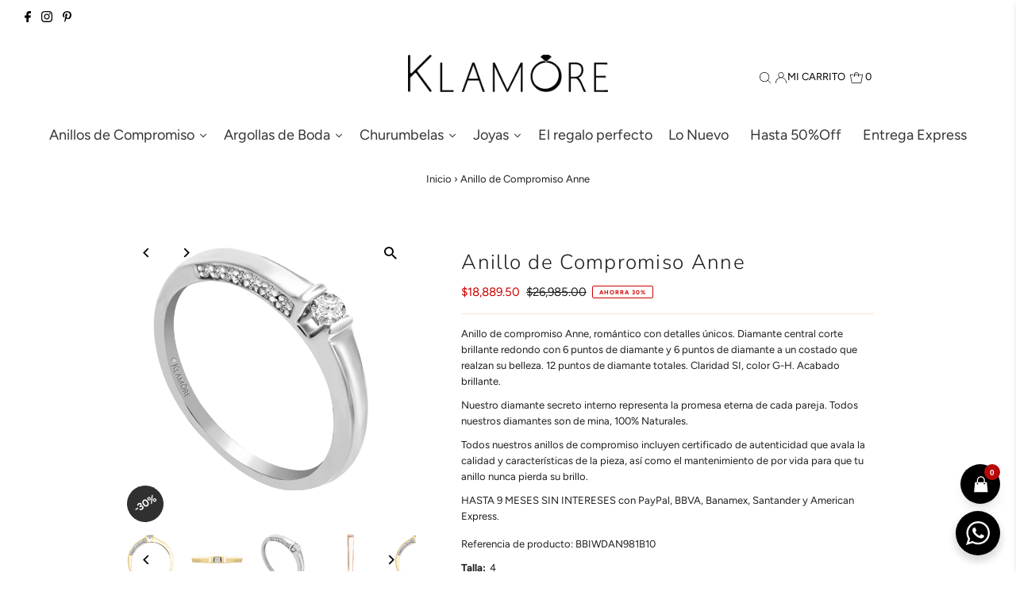

--- FILE ---
content_type: text/javascript; charset=utf-8
request_url: https://klamore-com.myshopify.com/products/anillo-ithan.js
body_size: 2939
content:
{"id":8405749235991,"title":"Anillo Caballero Ithan","handle":"anillo-ithan","description":"\u003cp\u003eAnillo de caballero Ithan con 6 puntos de diamante corte brillante. Acabado brillante.\u003c\/p\u003e\n\u003cp\u003e\u003cspan\u003eNuestros diamantes son de mina, 100% Naturales.\u003c\/span\u003e\u003c\/p\u003e\n\u003cp\u003e\u003cspan\u003e\u003cem\u003e\u003cstrong\u003eEntrega express disponible, recibe en 5 días hábiles. Producto Limitado.\u003c\/strong\u003e\u003c\/em\u003e\u003c\/span\u003e\u003c\/p\u003e\n\u003cp\u003e\u003cstrong\u003eHASTA 9 MESES SIN INTERESES con PayPal, BBVA, Banamex, Santander y American Express.\u003c\/strong\u003e\u003c\/p\u003e","published_at":"2023-06-27T14:30:50-06:00","created_at":"2023-06-27T14:31:07-06:00","vendor":"Klamore","type":"Anillos","tags":["$10.000 a $20.000 MXN","anillo de caballero","anillos","Anillos de compromiso para hombre","caballero","Con Diamantes","entrega express","Entrega Express - 5 días hábiles","Hasta 50% de descuento","joyeria","Joyería con entrega express","liquidación","Menor a 10 puntos","Novedades Joyeria","Nuevos Modelos","para el"],"price":2102625,"price_min":2102625,"price_max":3154125,"available":true,"price_varies":true,"compare_at_price":2803500,"compare_at_price_min":2803500,"compare_at_price_max":4205500,"compare_at_price_varies":true,"variants":[{"id":45519713042711,"title":"7 \/ 14k \/ Oro Blanco","option1":"7","option2":"14k","option3":"Oro Blanco","sku":"BVIAN8005B6","requires_shipping":true,"taxable":true,"featured_image":{"id":44892966879511,"product_id":8405749235991,"position":1,"created_at":"2024-05-03T12:06:40-06:00","updated_at":"2024-05-03T12:06:40-06:00","alt":"Anillo Caballero Ithan - KLAMORE","width":1308,"height":1308,"src":"https:\/\/cdn.shopify.com\/s\/files\/1\/0411\/6083\/5237\/files\/anillo-caballero-ithan-515313_a7f78ccc-6afe-42f6-88c0-2a0ab24e3f34.jpg?v=1714759600","variant_ids":[45519713042711,45519713075479,45519713173783,45519713206551,45519713304855,45519713337623,45519713435927,45519713468695,45519713566999,45519713599767,45519713698071,45519713730839,45519713894679,45519713960215,45519714124055,45519714189591,45519714287895,45519714353431]},"available":true,"name":"Anillo Caballero Ithan - 7 \/ 14k \/ Oro Blanco","public_title":"7 \/ 14k \/ Oro Blanco","options":["7","14k","Oro Blanco"],"price":2102625,"weight":0,"compare_at_price":2803500,"inventory_management":"shopify","barcode":null,"featured_media":{"alt":"Anillo Caballero Ithan - KLAMORE","id":37391347089687,"position":1,"preview_image":{"aspect_ratio":1.0,"height":1308,"width":1308,"src":"https:\/\/cdn.shopify.com\/s\/files\/1\/0411\/6083\/5237\/files\/anillo-caballero-ithan-515313_a7f78ccc-6afe-42f6-88c0-2a0ab24e3f34.jpg?v=1714759600"}},"requires_selling_plan":false,"selling_plan_allocations":[]},{"id":45519713075479,"title":"7.5 \/ 14k \/ Oro Blanco","option1":"7.5","option2":"14k","option3":"Oro Blanco","sku":"BVIAN8005B6","requires_shipping":true,"taxable":true,"featured_image":{"id":44892966879511,"product_id":8405749235991,"position":1,"created_at":"2024-05-03T12:06:40-06:00","updated_at":"2024-05-03T12:06:40-06:00","alt":"Anillo Caballero Ithan - KLAMORE","width":1308,"height":1308,"src":"https:\/\/cdn.shopify.com\/s\/files\/1\/0411\/6083\/5237\/files\/anillo-caballero-ithan-515313_a7f78ccc-6afe-42f6-88c0-2a0ab24e3f34.jpg?v=1714759600","variant_ids":[45519713042711,45519713075479,45519713173783,45519713206551,45519713304855,45519713337623,45519713435927,45519713468695,45519713566999,45519713599767,45519713698071,45519713730839,45519713894679,45519713960215,45519714124055,45519714189591,45519714287895,45519714353431]},"available":true,"name":"Anillo Caballero Ithan - 7.5 \/ 14k \/ Oro Blanco","public_title":"7.5 \/ 14k \/ Oro Blanco","options":["7.5","14k","Oro Blanco"],"price":2102625,"weight":0,"compare_at_price":2803500,"inventory_management":"shopify","barcode":null,"featured_media":{"alt":"Anillo Caballero Ithan - KLAMORE","id":37391347089687,"position":1,"preview_image":{"aspect_ratio":1.0,"height":1308,"width":1308,"src":"https:\/\/cdn.shopify.com\/s\/files\/1\/0411\/6083\/5237\/files\/anillo-caballero-ithan-515313_a7f78ccc-6afe-42f6-88c0-2a0ab24e3f34.jpg?v=1714759600"}},"requires_selling_plan":false,"selling_plan_allocations":[]},{"id":45519713108247,"title":"7 \/ 14k \/ Oro Amarillo","option1":"7","option2":"14k","option3":"Oro Amarillo","sku":"BVIAN8005-6","requires_shipping":true,"taxable":true,"featured_image":{"id":44892967698711,"product_id":8405749235991,"position":6,"created_at":"2024-05-03T12:06:40-06:00","updated_at":"2024-05-03T12:06:40-06:00","alt":"Anillo Caballero Ithan - KLAMORE","width":1308,"height":1308,"src":"https:\/\/cdn.shopify.com\/s\/files\/1\/0411\/6083\/5237\/files\/anillo-caballero-ithan-240888_d03fbb68-2d6a-4175-8bbe-bc4ae5c2fc25.jpg?v=1714759600","variant_ids":[45519713108247,45519713141015,45519713239319,45519713272087,45519713370391,45519713403159,45519713501463,45519713534231,45519713632535,45519713665303,45519713796375,45519713829143,45519714025751,45519714058519,45519714222359,45519714255127,45519714320663,45519714386199]},"available":true,"name":"Anillo Caballero Ithan - 7 \/ 14k \/ Oro Amarillo","public_title":"7 \/ 14k \/ Oro Amarillo","options":["7","14k","Oro Amarillo"],"price":2102625,"weight":0,"compare_at_price":2803500,"inventory_management":"shopify","barcode":null,"featured_media":{"alt":"Anillo Caballero Ithan - KLAMORE","id":37391347908887,"position":6,"preview_image":{"aspect_ratio":1.0,"height":1308,"width":1308,"src":"https:\/\/cdn.shopify.com\/s\/files\/1\/0411\/6083\/5237\/files\/anillo-caballero-ithan-240888_d03fbb68-2d6a-4175-8bbe-bc4ae5c2fc25.jpg?v=1714759600"}},"requires_selling_plan":false,"selling_plan_allocations":[]},{"id":45519713141015,"title":"7.5 \/ 14k \/ Oro Amarillo","option1":"7.5","option2":"14k","option3":"Oro Amarillo","sku":"BVIAN8005-6","requires_shipping":true,"taxable":true,"featured_image":{"id":44892967698711,"product_id":8405749235991,"position":6,"created_at":"2024-05-03T12:06:40-06:00","updated_at":"2024-05-03T12:06:40-06:00","alt":"Anillo Caballero Ithan - KLAMORE","width":1308,"height":1308,"src":"https:\/\/cdn.shopify.com\/s\/files\/1\/0411\/6083\/5237\/files\/anillo-caballero-ithan-240888_d03fbb68-2d6a-4175-8bbe-bc4ae5c2fc25.jpg?v=1714759600","variant_ids":[45519713108247,45519713141015,45519713239319,45519713272087,45519713370391,45519713403159,45519713501463,45519713534231,45519713632535,45519713665303,45519713796375,45519713829143,45519714025751,45519714058519,45519714222359,45519714255127,45519714320663,45519714386199]},"available":true,"name":"Anillo Caballero Ithan - 7.5 \/ 14k \/ Oro Amarillo","public_title":"7.5 \/ 14k \/ Oro Amarillo","options":["7.5","14k","Oro Amarillo"],"price":2102625,"weight":0,"compare_at_price":2803500,"inventory_management":"shopify","barcode":null,"featured_media":{"alt":"Anillo Caballero Ithan - KLAMORE","id":37391347908887,"position":6,"preview_image":{"aspect_ratio":1.0,"height":1308,"width":1308,"src":"https:\/\/cdn.shopify.com\/s\/files\/1\/0411\/6083\/5237\/files\/anillo-caballero-ithan-240888_d03fbb68-2d6a-4175-8bbe-bc4ae5c2fc25.jpg?v=1714759600"}},"requires_selling_plan":false,"selling_plan_allocations":[]},{"id":45519713173783,"title":"7 \/ 18k \/ Oro Blanco","option1":"7","option2":"18k","option3":"Oro Blanco","sku":"BVI8AN8005B6","requires_shipping":true,"taxable":true,"featured_image":{"id":44892966879511,"product_id":8405749235991,"position":1,"created_at":"2024-05-03T12:06:40-06:00","updated_at":"2024-05-03T12:06:40-06:00","alt":"Anillo Caballero Ithan - KLAMORE","width":1308,"height":1308,"src":"https:\/\/cdn.shopify.com\/s\/files\/1\/0411\/6083\/5237\/files\/anillo-caballero-ithan-515313_a7f78ccc-6afe-42f6-88c0-2a0ab24e3f34.jpg?v=1714759600","variant_ids":[45519713042711,45519713075479,45519713173783,45519713206551,45519713304855,45519713337623,45519713435927,45519713468695,45519713566999,45519713599767,45519713698071,45519713730839,45519713894679,45519713960215,45519714124055,45519714189591,45519714287895,45519714353431]},"available":true,"name":"Anillo Caballero Ithan - 7 \/ 18k \/ Oro Blanco","public_title":"7 \/ 18k \/ Oro Blanco","options":["7","18k","Oro Blanco"],"price":3154125,"weight":0,"compare_at_price":4205500,"inventory_management":"shopify","barcode":null,"featured_media":{"alt":"Anillo Caballero Ithan - KLAMORE","id":37391347089687,"position":1,"preview_image":{"aspect_ratio":1.0,"height":1308,"width":1308,"src":"https:\/\/cdn.shopify.com\/s\/files\/1\/0411\/6083\/5237\/files\/anillo-caballero-ithan-515313_a7f78ccc-6afe-42f6-88c0-2a0ab24e3f34.jpg?v=1714759600"}},"requires_selling_plan":false,"selling_plan_allocations":[]},{"id":45519713206551,"title":"7.5 \/ 18k \/ Oro Blanco","option1":"7.5","option2":"18k","option3":"Oro Blanco","sku":"BVI8AN8005B6","requires_shipping":true,"taxable":true,"featured_image":{"id":44892966879511,"product_id":8405749235991,"position":1,"created_at":"2024-05-03T12:06:40-06:00","updated_at":"2024-05-03T12:06:40-06:00","alt":"Anillo Caballero Ithan - KLAMORE","width":1308,"height":1308,"src":"https:\/\/cdn.shopify.com\/s\/files\/1\/0411\/6083\/5237\/files\/anillo-caballero-ithan-515313_a7f78ccc-6afe-42f6-88c0-2a0ab24e3f34.jpg?v=1714759600","variant_ids":[45519713042711,45519713075479,45519713173783,45519713206551,45519713304855,45519713337623,45519713435927,45519713468695,45519713566999,45519713599767,45519713698071,45519713730839,45519713894679,45519713960215,45519714124055,45519714189591,45519714287895,45519714353431]},"available":true,"name":"Anillo Caballero Ithan - 7.5 \/ 18k \/ Oro Blanco","public_title":"7.5 \/ 18k \/ Oro Blanco","options":["7.5","18k","Oro Blanco"],"price":3154125,"weight":0,"compare_at_price":4205500,"inventory_management":"shopify","barcode":null,"featured_media":{"alt":"Anillo Caballero Ithan - KLAMORE","id":37391347089687,"position":1,"preview_image":{"aspect_ratio":1.0,"height":1308,"width":1308,"src":"https:\/\/cdn.shopify.com\/s\/files\/1\/0411\/6083\/5237\/files\/anillo-caballero-ithan-515313_a7f78ccc-6afe-42f6-88c0-2a0ab24e3f34.jpg?v=1714759600"}},"requires_selling_plan":false,"selling_plan_allocations":[]},{"id":45519713239319,"title":"7 \/ 18k \/ Oro Amarillo","option1":"7","option2":"18k","option3":"Oro Amarillo","sku":"BVI8AN8005-6","requires_shipping":true,"taxable":true,"featured_image":{"id":44892967698711,"product_id":8405749235991,"position":6,"created_at":"2024-05-03T12:06:40-06:00","updated_at":"2024-05-03T12:06:40-06:00","alt":"Anillo Caballero Ithan - KLAMORE","width":1308,"height":1308,"src":"https:\/\/cdn.shopify.com\/s\/files\/1\/0411\/6083\/5237\/files\/anillo-caballero-ithan-240888_d03fbb68-2d6a-4175-8bbe-bc4ae5c2fc25.jpg?v=1714759600","variant_ids":[45519713108247,45519713141015,45519713239319,45519713272087,45519713370391,45519713403159,45519713501463,45519713534231,45519713632535,45519713665303,45519713796375,45519713829143,45519714025751,45519714058519,45519714222359,45519714255127,45519714320663,45519714386199]},"available":true,"name":"Anillo Caballero Ithan - 7 \/ 18k \/ Oro Amarillo","public_title":"7 \/ 18k \/ Oro Amarillo","options":["7","18k","Oro Amarillo"],"price":3154125,"weight":0,"compare_at_price":4205500,"inventory_management":"shopify","barcode":null,"featured_media":{"alt":"Anillo Caballero Ithan - KLAMORE","id":37391347908887,"position":6,"preview_image":{"aspect_ratio":1.0,"height":1308,"width":1308,"src":"https:\/\/cdn.shopify.com\/s\/files\/1\/0411\/6083\/5237\/files\/anillo-caballero-ithan-240888_d03fbb68-2d6a-4175-8bbe-bc4ae5c2fc25.jpg?v=1714759600"}},"requires_selling_plan":false,"selling_plan_allocations":[]},{"id":45519713272087,"title":"7.5 \/ 18k \/ Oro Amarillo","option1":"7.5","option2":"18k","option3":"Oro Amarillo","sku":"BVI8AN8005-6","requires_shipping":true,"taxable":true,"featured_image":{"id":44892967698711,"product_id":8405749235991,"position":6,"created_at":"2024-05-03T12:06:40-06:00","updated_at":"2024-05-03T12:06:40-06:00","alt":"Anillo Caballero Ithan - KLAMORE","width":1308,"height":1308,"src":"https:\/\/cdn.shopify.com\/s\/files\/1\/0411\/6083\/5237\/files\/anillo-caballero-ithan-240888_d03fbb68-2d6a-4175-8bbe-bc4ae5c2fc25.jpg?v=1714759600","variant_ids":[45519713108247,45519713141015,45519713239319,45519713272087,45519713370391,45519713403159,45519713501463,45519713534231,45519713632535,45519713665303,45519713796375,45519713829143,45519714025751,45519714058519,45519714222359,45519714255127,45519714320663,45519714386199]},"available":true,"name":"Anillo Caballero Ithan - 7.5 \/ 18k \/ Oro Amarillo","public_title":"7.5 \/ 18k \/ Oro Amarillo","options":["7.5","18k","Oro Amarillo"],"price":3154125,"weight":0,"compare_at_price":4205500,"inventory_management":"shopify","barcode":null,"featured_media":{"alt":"Anillo Caballero Ithan - KLAMORE","id":37391347908887,"position":6,"preview_image":{"aspect_ratio":1.0,"height":1308,"width":1308,"src":"https:\/\/cdn.shopify.com\/s\/files\/1\/0411\/6083\/5237\/files\/anillo-caballero-ithan-240888_d03fbb68-2d6a-4175-8bbe-bc4ae5c2fc25.jpg?v=1714759600"}},"requires_selling_plan":false,"selling_plan_allocations":[]},{"id":45519713304855,"title":"8 \/ 14k \/ Oro Blanco","option1":"8","option2":"14k","option3":"Oro Blanco","sku":"BVIAN8005B6","requires_shipping":true,"taxable":true,"featured_image":{"id":44892966879511,"product_id":8405749235991,"position":1,"created_at":"2024-05-03T12:06:40-06:00","updated_at":"2024-05-03T12:06:40-06:00","alt":"Anillo Caballero Ithan - KLAMORE","width":1308,"height":1308,"src":"https:\/\/cdn.shopify.com\/s\/files\/1\/0411\/6083\/5237\/files\/anillo-caballero-ithan-515313_a7f78ccc-6afe-42f6-88c0-2a0ab24e3f34.jpg?v=1714759600","variant_ids":[45519713042711,45519713075479,45519713173783,45519713206551,45519713304855,45519713337623,45519713435927,45519713468695,45519713566999,45519713599767,45519713698071,45519713730839,45519713894679,45519713960215,45519714124055,45519714189591,45519714287895,45519714353431]},"available":true,"name":"Anillo Caballero Ithan - 8 \/ 14k \/ Oro Blanco","public_title":"8 \/ 14k \/ Oro Blanco","options":["8","14k","Oro Blanco"],"price":2102625,"weight":0,"compare_at_price":2803500,"inventory_management":"shopify","barcode":null,"featured_media":{"alt":"Anillo Caballero Ithan - KLAMORE","id":37391347089687,"position":1,"preview_image":{"aspect_ratio":1.0,"height":1308,"width":1308,"src":"https:\/\/cdn.shopify.com\/s\/files\/1\/0411\/6083\/5237\/files\/anillo-caballero-ithan-515313_a7f78ccc-6afe-42f6-88c0-2a0ab24e3f34.jpg?v=1714759600"}},"requires_selling_plan":false,"selling_plan_allocations":[]},{"id":45519713337623,"title":"8.5 \/ 14k \/ Oro Blanco","option1":"8.5","option2":"14k","option3":"Oro Blanco","sku":"BVIAN8005B6","requires_shipping":true,"taxable":true,"featured_image":{"id":44892966879511,"product_id":8405749235991,"position":1,"created_at":"2024-05-03T12:06:40-06:00","updated_at":"2024-05-03T12:06:40-06:00","alt":"Anillo Caballero Ithan - KLAMORE","width":1308,"height":1308,"src":"https:\/\/cdn.shopify.com\/s\/files\/1\/0411\/6083\/5237\/files\/anillo-caballero-ithan-515313_a7f78ccc-6afe-42f6-88c0-2a0ab24e3f34.jpg?v=1714759600","variant_ids":[45519713042711,45519713075479,45519713173783,45519713206551,45519713304855,45519713337623,45519713435927,45519713468695,45519713566999,45519713599767,45519713698071,45519713730839,45519713894679,45519713960215,45519714124055,45519714189591,45519714287895,45519714353431]},"available":true,"name":"Anillo Caballero Ithan - 8.5 \/ 14k \/ Oro Blanco","public_title":"8.5 \/ 14k \/ Oro Blanco","options":["8.5","14k","Oro Blanco"],"price":2102625,"weight":0,"compare_at_price":2803500,"inventory_management":"shopify","barcode":null,"featured_media":{"alt":"Anillo Caballero Ithan - KLAMORE","id":37391347089687,"position":1,"preview_image":{"aspect_ratio":1.0,"height":1308,"width":1308,"src":"https:\/\/cdn.shopify.com\/s\/files\/1\/0411\/6083\/5237\/files\/anillo-caballero-ithan-515313_a7f78ccc-6afe-42f6-88c0-2a0ab24e3f34.jpg?v=1714759600"}},"requires_selling_plan":false,"selling_plan_allocations":[]},{"id":45519713370391,"title":"8 \/ 14k \/ Oro Amarillo","option1":"8","option2":"14k","option3":"Oro Amarillo","sku":"BVIAN8005-6","requires_shipping":true,"taxable":true,"featured_image":{"id":44892967698711,"product_id":8405749235991,"position":6,"created_at":"2024-05-03T12:06:40-06:00","updated_at":"2024-05-03T12:06:40-06:00","alt":"Anillo Caballero Ithan - KLAMORE","width":1308,"height":1308,"src":"https:\/\/cdn.shopify.com\/s\/files\/1\/0411\/6083\/5237\/files\/anillo-caballero-ithan-240888_d03fbb68-2d6a-4175-8bbe-bc4ae5c2fc25.jpg?v=1714759600","variant_ids":[45519713108247,45519713141015,45519713239319,45519713272087,45519713370391,45519713403159,45519713501463,45519713534231,45519713632535,45519713665303,45519713796375,45519713829143,45519714025751,45519714058519,45519714222359,45519714255127,45519714320663,45519714386199]},"available":true,"name":"Anillo Caballero Ithan - 8 \/ 14k \/ Oro Amarillo","public_title":"8 \/ 14k \/ Oro Amarillo","options":["8","14k","Oro Amarillo"],"price":2102625,"weight":0,"compare_at_price":2803500,"inventory_management":"shopify","barcode":null,"featured_media":{"alt":"Anillo Caballero Ithan - KLAMORE","id":37391347908887,"position":6,"preview_image":{"aspect_ratio":1.0,"height":1308,"width":1308,"src":"https:\/\/cdn.shopify.com\/s\/files\/1\/0411\/6083\/5237\/files\/anillo-caballero-ithan-240888_d03fbb68-2d6a-4175-8bbe-bc4ae5c2fc25.jpg?v=1714759600"}},"requires_selling_plan":false,"selling_plan_allocations":[]},{"id":45519713403159,"title":"8.5 \/ 14k \/ Oro Amarillo","option1":"8.5","option2":"14k","option3":"Oro Amarillo","sku":"BVIAN8005-6","requires_shipping":true,"taxable":true,"featured_image":{"id":44892967698711,"product_id":8405749235991,"position":6,"created_at":"2024-05-03T12:06:40-06:00","updated_at":"2024-05-03T12:06:40-06:00","alt":"Anillo Caballero Ithan - KLAMORE","width":1308,"height":1308,"src":"https:\/\/cdn.shopify.com\/s\/files\/1\/0411\/6083\/5237\/files\/anillo-caballero-ithan-240888_d03fbb68-2d6a-4175-8bbe-bc4ae5c2fc25.jpg?v=1714759600","variant_ids":[45519713108247,45519713141015,45519713239319,45519713272087,45519713370391,45519713403159,45519713501463,45519713534231,45519713632535,45519713665303,45519713796375,45519713829143,45519714025751,45519714058519,45519714222359,45519714255127,45519714320663,45519714386199]},"available":true,"name":"Anillo Caballero Ithan - 8.5 \/ 14k \/ Oro Amarillo","public_title":"8.5 \/ 14k \/ Oro Amarillo","options":["8.5","14k","Oro Amarillo"],"price":2102625,"weight":0,"compare_at_price":2803500,"inventory_management":"shopify","barcode":null,"featured_media":{"alt":"Anillo Caballero Ithan - KLAMORE","id":37391347908887,"position":6,"preview_image":{"aspect_ratio":1.0,"height":1308,"width":1308,"src":"https:\/\/cdn.shopify.com\/s\/files\/1\/0411\/6083\/5237\/files\/anillo-caballero-ithan-240888_d03fbb68-2d6a-4175-8bbe-bc4ae5c2fc25.jpg?v=1714759600"}},"requires_selling_plan":false,"selling_plan_allocations":[]},{"id":45519713435927,"title":"8 \/ 18k \/ Oro Blanco","option1":"8","option2":"18k","option3":"Oro Blanco","sku":"BVI8AN8005B6","requires_shipping":true,"taxable":true,"featured_image":{"id":44892966879511,"product_id":8405749235991,"position":1,"created_at":"2024-05-03T12:06:40-06:00","updated_at":"2024-05-03T12:06:40-06:00","alt":"Anillo Caballero Ithan - KLAMORE","width":1308,"height":1308,"src":"https:\/\/cdn.shopify.com\/s\/files\/1\/0411\/6083\/5237\/files\/anillo-caballero-ithan-515313_a7f78ccc-6afe-42f6-88c0-2a0ab24e3f34.jpg?v=1714759600","variant_ids":[45519713042711,45519713075479,45519713173783,45519713206551,45519713304855,45519713337623,45519713435927,45519713468695,45519713566999,45519713599767,45519713698071,45519713730839,45519713894679,45519713960215,45519714124055,45519714189591,45519714287895,45519714353431]},"available":true,"name":"Anillo Caballero Ithan - 8 \/ 18k \/ Oro Blanco","public_title":"8 \/ 18k \/ Oro Blanco","options":["8","18k","Oro Blanco"],"price":3154125,"weight":0,"compare_at_price":4205500,"inventory_management":"shopify","barcode":null,"featured_media":{"alt":"Anillo Caballero Ithan - KLAMORE","id":37391347089687,"position":1,"preview_image":{"aspect_ratio":1.0,"height":1308,"width":1308,"src":"https:\/\/cdn.shopify.com\/s\/files\/1\/0411\/6083\/5237\/files\/anillo-caballero-ithan-515313_a7f78ccc-6afe-42f6-88c0-2a0ab24e3f34.jpg?v=1714759600"}},"requires_selling_plan":false,"selling_plan_allocations":[]},{"id":45519713468695,"title":"8.5 \/ 18k \/ Oro Blanco","option1":"8.5","option2":"18k","option3":"Oro Blanco","sku":"BVI8AN8005B6","requires_shipping":true,"taxable":true,"featured_image":{"id":44892966879511,"product_id":8405749235991,"position":1,"created_at":"2024-05-03T12:06:40-06:00","updated_at":"2024-05-03T12:06:40-06:00","alt":"Anillo Caballero Ithan - KLAMORE","width":1308,"height":1308,"src":"https:\/\/cdn.shopify.com\/s\/files\/1\/0411\/6083\/5237\/files\/anillo-caballero-ithan-515313_a7f78ccc-6afe-42f6-88c0-2a0ab24e3f34.jpg?v=1714759600","variant_ids":[45519713042711,45519713075479,45519713173783,45519713206551,45519713304855,45519713337623,45519713435927,45519713468695,45519713566999,45519713599767,45519713698071,45519713730839,45519713894679,45519713960215,45519714124055,45519714189591,45519714287895,45519714353431]},"available":true,"name":"Anillo Caballero Ithan - 8.5 \/ 18k \/ Oro Blanco","public_title":"8.5 \/ 18k \/ Oro Blanco","options":["8.5","18k","Oro Blanco"],"price":3154125,"weight":0,"compare_at_price":4205500,"inventory_management":"shopify","barcode":null,"featured_media":{"alt":"Anillo Caballero Ithan - KLAMORE","id":37391347089687,"position":1,"preview_image":{"aspect_ratio":1.0,"height":1308,"width":1308,"src":"https:\/\/cdn.shopify.com\/s\/files\/1\/0411\/6083\/5237\/files\/anillo-caballero-ithan-515313_a7f78ccc-6afe-42f6-88c0-2a0ab24e3f34.jpg?v=1714759600"}},"requires_selling_plan":false,"selling_plan_allocations":[]},{"id":45519713501463,"title":"8 \/ 18k \/ Oro Amarillo","option1":"8","option2":"18k","option3":"Oro Amarillo","sku":"BVI8AN8005-6","requires_shipping":true,"taxable":true,"featured_image":{"id":44892967698711,"product_id":8405749235991,"position":6,"created_at":"2024-05-03T12:06:40-06:00","updated_at":"2024-05-03T12:06:40-06:00","alt":"Anillo Caballero Ithan - KLAMORE","width":1308,"height":1308,"src":"https:\/\/cdn.shopify.com\/s\/files\/1\/0411\/6083\/5237\/files\/anillo-caballero-ithan-240888_d03fbb68-2d6a-4175-8bbe-bc4ae5c2fc25.jpg?v=1714759600","variant_ids":[45519713108247,45519713141015,45519713239319,45519713272087,45519713370391,45519713403159,45519713501463,45519713534231,45519713632535,45519713665303,45519713796375,45519713829143,45519714025751,45519714058519,45519714222359,45519714255127,45519714320663,45519714386199]},"available":true,"name":"Anillo Caballero Ithan - 8 \/ 18k \/ Oro Amarillo","public_title":"8 \/ 18k \/ Oro Amarillo","options":["8","18k","Oro Amarillo"],"price":3154125,"weight":0,"compare_at_price":4205500,"inventory_management":"shopify","barcode":null,"featured_media":{"alt":"Anillo Caballero Ithan - KLAMORE","id":37391347908887,"position":6,"preview_image":{"aspect_ratio":1.0,"height":1308,"width":1308,"src":"https:\/\/cdn.shopify.com\/s\/files\/1\/0411\/6083\/5237\/files\/anillo-caballero-ithan-240888_d03fbb68-2d6a-4175-8bbe-bc4ae5c2fc25.jpg?v=1714759600"}},"requires_selling_plan":false,"selling_plan_allocations":[]},{"id":45519713534231,"title":"8.5 \/ 18k \/ Oro Amarillo","option1":"8.5","option2":"18k","option3":"Oro Amarillo","sku":"BVI8AN8005-6","requires_shipping":true,"taxable":true,"featured_image":{"id":44892967698711,"product_id":8405749235991,"position":6,"created_at":"2024-05-03T12:06:40-06:00","updated_at":"2024-05-03T12:06:40-06:00","alt":"Anillo Caballero Ithan - KLAMORE","width":1308,"height":1308,"src":"https:\/\/cdn.shopify.com\/s\/files\/1\/0411\/6083\/5237\/files\/anillo-caballero-ithan-240888_d03fbb68-2d6a-4175-8bbe-bc4ae5c2fc25.jpg?v=1714759600","variant_ids":[45519713108247,45519713141015,45519713239319,45519713272087,45519713370391,45519713403159,45519713501463,45519713534231,45519713632535,45519713665303,45519713796375,45519713829143,45519714025751,45519714058519,45519714222359,45519714255127,45519714320663,45519714386199]},"available":true,"name":"Anillo Caballero Ithan - 8.5 \/ 18k \/ Oro Amarillo","public_title":"8.5 \/ 18k \/ Oro Amarillo","options":["8.5","18k","Oro Amarillo"],"price":3154125,"weight":0,"compare_at_price":4205500,"inventory_management":"shopify","barcode":null,"featured_media":{"alt":"Anillo Caballero Ithan - KLAMORE","id":37391347908887,"position":6,"preview_image":{"aspect_ratio":1.0,"height":1308,"width":1308,"src":"https:\/\/cdn.shopify.com\/s\/files\/1\/0411\/6083\/5237\/files\/anillo-caballero-ithan-240888_d03fbb68-2d6a-4175-8bbe-bc4ae5c2fc25.jpg?v=1714759600"}},"requires_selling_plan":false,"selling_plan_allocations":[]},{"id":45519713566999,"title":"9 \/ 14k \/ Oro Blanco","option1":"9","option2":"14k","option3":"Oro Blanco","sku":"BVIAN8005B6","requires_shipping":true,"taxable":true,"featured_image":{"id":44892966879511,"product_id":8405749235991,"position":1,"created_at":"2024-05-03T12:06:40-06:00","updated_at":"2024-05-03T12:06:40-06:00","alt":"Anillo Caballero Ithan - KLAMORE","width":1308,"height":1308,"src":"https:\/\/cdn.shopify.com\/s\/files\/1\/0411\/6083\/5237\/files\/anillo-caballero-ithan-515313_a7f78ccc-6afe-42f6-88c0-2a0ab24e3f34.jpg?v=1714759600","variant_ids":[45519713042711,45519713075479,45519713173783,45519713206551,45519713304855,45519713337623,45519713435927,45519713468695,45519713566999,45519713599767,45519713698071,45519713730839,45519713894679,45519713960215,45519714124055,45519714189591,45519714287895,45519714353431]},"available":true,"name":"Anillo Caballero Ithan - 9 \/ 14k \/ Oro Blanco","public_title":"9 \/ 14k \/ Oro Blanco","options":["9","14k","Oro Blanco"],"price":2102625,"weight":0,"compare_at_price":2803500,"inventory_management":"shopify","barcode":null,"featured_media":{"alt":"Anillo Caballero Ithan - KLAMORE","id":37391347089687,"position":1,"preview_image":{"aspect_ratio":1.0,"height":1308,"width":1308,"src":"https:\/\/cdn.shopify.com\/s\/files\/1\/0411\/6083\/5237\/files\/anillo-caballero-ithan-515313_a7f78ccc-6afe-42f6-88c0-2a0ab24e3f34.jpg?v=1714759600"}},"requires_selling_plan":false,"selling_plan_allocations":[]},{"id":45519713599767,"title":"9.5 \/ 14k \/ Oro Blanco","option1":"9.5","option2":"14k","option3":"Oro Blanco","sku":"BVIAN8005B6","requires_shipping":true,"taxable":true,"featured_image":{"id":44892966879511,"product_id":8405749235991,"position":1,"created_at":"2024-05-03T12:06:40-06:00","updated_at":"2024-05-03T12:06:40-06:00","alt":"Anillo Caballero Ithan - KLAMORE","width":1308,"height":1308,"src":"https:\/\/cdn.shopify.com\/s\/files\/1\/0411\/6083\/5237\/files\/anillo-caballero-ithan-515313_a7f78ccc-6afe-42f6-88c0-2a0ab24e3f34.jpg?v=1714759600","variant_ids":[45519713042711,45519713075479,45519713173783,45519713206551,45519713304855,45519713337623,45519713435927,45519713468695,45519713566999,45519713599767,45519713698071,45519713730839,45519713894679,45519713960215,45519714124055,45519714189591,45519714287895,45519714353431]},"available":true,"name":"Anillo Caballero Ithan - 9.5 \/ 14k \/ Oro Blanco","public_title":"9.5 \/ 14k \/ Oro Blanco","options":["9.5","14k","Oro Blanco"],"price":2102625,"weight":0,"compare_at_price":2803500,"inventory_management":"shopify","barcode":null,"featured_media":{"alt":"Anillo Caballero Ithan - KLAMORE","id":37391347089687,"position":1,"preview_image":{"aspect_ratio":1.0,"height":1308,"width":1308,"src":"https:\/\/cdn.shopify.com\/s\/files\/1\/0411\/6083\/5237\/files\/anillo-caballero-ithan-515313_a7f78ccc-6afe-42f6-88c0-2a0ab24e3f34.jpg?v=1714759600"}},"requires_selling_plan":false,"selling_plan_allocations":[]},{"id":45519713632535,"title":"9 \/ 14k \/ Oro Amarillo","option1":"9","option2":"14k","option3":"Oro Amarillo","sku":"BVIAN8005-6","requires_shipping":true,"taxable":true,"featured_image":{"id":44892967698711,"product_id":8405749235991,"position":6,"created_at":"2024-05-03T12:06:40-06:00","updated_at":"2024-05-03T12:06:40-06:00","alt":"Anillo Caballero Ithan - KLAMORE","width":1308,"height":1308,"src":"https:\/\/cdn.shopify.com\/s\/files\/1\/0411\/6083\/5237\/files\/anillo-caballero-ithan-240888_d03fbb68-2d6a-4175-8bbe-bc4ae5c2fc25.jpg?v=1714759600","variant_ids":[45519713108247,45519713141015,45519713239319,45519713272087,45519713370391,45519713403159,45519713501463,45519713534231,45519713632535,45519713665303,45519713796375,45519713829143,45519714025751,45519714058519,45519714222359,45519714255127,45519714320663,45519714386199]},"available":true,"name":"Anillo Caballero Ithan - 9 \/ 14k \/ Oro Amarillo","public_title":"9 \/ 14k \/ Oro Amarillo","options":["9","14k","Oro Amarillo"],"price":2102625,"weight":0,"compare_at_price":2803500,"inventory_management":"shopify","barcode":null,"featured_media":{"alt":"Anillo Caballero Ithan - KLAMORE","id":37391347908887,"position":6,"preview_image":{"aspect_ratio":1.0,"height":1308,"width":1308,"src":"https:\/\/cdn.shopify.com\/s\/files\/1\/0411\/6083\/5237\/files\/anillo-caballero-ithan-240888_d03fbb68-2d6a-4175-8bbe-bc4ae5c2fc25.jpg?v=1714759600"}},"requires_selling_plan":false,"selling_plan_allocations":[]},{"id":45519713665303,"title":"9.5 \/ 14k \/ Oro Amarillo","option1":"9.5","option2":"14k","option3":"Oro Amarillo","sku":"BVIAN8005-6","requires_shipping":true,"taxable":true,"featured_image":{"id":44892967698711,"product_id":8405749235991,"position":6,"created_at":"2024-05-03T12:06:40-06:00","updated_at":"2024-05-03T12:06:40-06:00","alt":"Anillo Caballero Ithan - KLAMORE","width":1308,"height":1308,"src":"https:\/\/cdn.shopify.com\/s\/files\/1\/0411\/6083\/5237\/files\/anillo-caballero-ithan-240888_d03fbb68-2d6a-4175-8bbe-bc4ae5c2fc25.jpg?v=1714759600","variant_ids":[45519713108247,45519713141015,45519713239319,45519713272087,45519713370391,45519713403159,45519713501463,45519713534231,45519713632535,45519713665303,45519713796375,45519713829143,45519714025751,45519714058519,45519714222359,45519714255127,45519714320663,45519714386199]},"available":true,"name":"Anillo Caballero Ithan - 9.5 \/ 14k \/ Oro Amarillo","public_title":"9.5 \/ 14k \/ Oro Amarillo","options":["9.5","14k","Oro Amarillo"],"price":2102625,"weight":0,"compare_at_price":2803500,"inventory_management":"shopify","barcode":null,"featured_media":{"alt":"Anillo Caballero Ithan - KLAMORE","id":37391347908887,"position":6,"preview_image":{"aspect_ratio":1.0,"height":1308,"width":1308,"src":"https:\/\/cdn.shopify.com\/s\/files\/1\/0411\/6083\/5237\/files\/anillo-caballero-ithan-240888_d03fbb68-2d6a-4175-8bbe-bc4ae5c2fc25.jpg?v=1714759600"}},"requires_selling_plan":false,"selling_plan_allocations":[]},{"id":45519713698071,"title":"9 \/ 18k \/ Oro Blanco","option1":"9","option2":"18k","option3":"Oro Blanco","sku":"BVI8AN8005B6","requires_shipping":true,"taxable":true,"featured_image":{"id":44892966879511,"product_id":8405749235991,"position":1,"created_at":"2024-05-03T12:06:40-06:00","updated_at":"2024-05-03T12:06:40-06:00","alt":"Anillo Caballero Ithan - KLAMORE","width":1308,"height":1308,"src":"https:\/\/cdn.shopify.com\/s\/files\/1\/0411\/6083\/5237\/files\/anillo-caballero-ithan-515313_a7f78ccc-6afe-42f6-88c0-2a0ab24e3f34.jpg?v=1714759600","variant_ids":[45519713042711,45519713075479,45519713173783,45519713206551,45519713304855,45519713337623,45519713435927,45519713468695,45519713566999,45519713599767,45519713698071,45519713730839,45519713894679,45519713960215,45519714124055,45519714189591,45519714287895,45519714353431]},"available":true,"name":"Anillo Caballero Ithan - 9 \/ 18k \/ Oro Blanco","public_title":"9 \/ 18k \/ Oro Blanco","options":["9","18k","Oro Blanco"],"price":3154125,"weight":0,"compare_at_price":4205500,"inventory_management":"shopify","barcode":null,"featured_media":{"alt":"Anillo Caballero Ithan - KLAMORE","id":37391347089687,"position":1,"preview_image":{"aspect_ratio":1.0,"height":1308,"width":1308,"src":"https:\/\/cdn.shopify.com\/s\/files\/1\/0411\/6083\/5237\/files\/anillo-caballero-ithan-515313_a7f78ccc-6afe-42f6-88c0-2a0ab24e3f34.jpg?v=1714759600"}},"requires_selling_plan":false,"selling_plan_allocations":[]},{"id":45519713730839,"title":"9.5 \/ 18k \/ Oro Blanco","option1":"9.5","option2":"18k","option3":"Oro Blanco","sku":"BVI8AN8005B6","requires_shipping":true,"taxable":true,"featured_image":{"id":44892966879511,"product_id":8405749235991,"position":1,"created_at":"2024-05-03T12:06:40-06:00","updated_at":"2024-05-03T12:06:40-06:00","alt":"Anillo Caballero Ithan - KLAMORE","width":1308,"height":1308,"src":"https:\/\/cdn.shopify.com\/s\/files\/1\/0411\/6083\/5237\/files\/anillo-caballero-ithan-515313_a7f78ccc-6afe-42f6-88c0-2a0ab24e3f34.jpg?v=1714759600","variant_ids":[45519713042711,45519713075479,45519713173783,45519713206551,45519713304855,45519713337623,45519713435927,45519713468695,45519713566999,45519713599767,45519713698071,45519713730839,45519713894679,45519713960215,45519714124055,45519714189591,45519714287895,45519714353431]},"available":true,"name":"Anillo Caballero Ithan - 9.5 \/ 18k \/ Oro Blanco","public_title":"9.5 \/ 18k \/ Oro Blanco","options":["9.5","18k","Oro Blanco"],"price":3154125,"weight":0,"compare_at_price":4205500,"inventory_management":"shopify","barcode":null,"featured_media":{"alt":"Anillo Caballero Ithan - KLAMORE","id":37391347089687,"position":1,"preview_image":{"aspect_ratio":1.0,"height":1308,"width":1308,"src":"https:\/\/cdn.shopify.com\/s\/files\/1\/0411\/6083\/5237\/files\/anillo-caballero-ithan-515313_a7f78ccc-6afe-42f6-88c0-2a0ab24e3f34.jpg?v=1714759600"}},"requires_selling_plan":false,"selling_plan_allocations":[]},{"id":45519713796375,"title":"9 \/ 18k \/ Oro Amarillo","option1":"9","option2":"18k","option3":"Oro Amarillo","sku":"BVI8AN8005-6","requires_shipping":true,"taxable":true,"featured_image":{"id":44892967698711,"product_id":8405749235991,"position":6,"created_at":"2024-05-03T12:06:40-06:00","updated_at":"2024-05-03T12:06:40-06:00","alt":"Anillo Caballero Ithan - KLAMORE","width":1308,"height":1308,"src":"https:\/\/cdn.shopify.com\/s\/files\/1\/0411\/6083\/5237\/files\/anillo-caballero-ithan-240888_d03fbb68-2d6a-4175-8bbe-bc4ae5c2fc25.jpg?v=1714759600","variant_ids":[45519713108247,45519713141015,45519713239319,45519713272087,45519713370391,45519713403159,45519713501463,45519713534231,45519713632535,45519713665303,45519713796375,45519713829143,45519714025751,45519714058519,45519714222359,45519714255127,45519714320663,45519714386199]},"available":true,"name":"Anillo Caballero Ithan - 9 \/ 18k \/ Oro Amarillo","public_title":"9 \/ 18k \/ Oro Amarillo","options":["9","18k","Oro Amarillo"],"price":3154125,"weight":0,"compare_at_price":4205500,"inventory_management":"shopify","barcode":null,"featured_media":{"alt":"Anillo Caballero Ithan - KLAMORE","id":37391347908887,"position":6,"preview_image":{"aspect_ratio":1.0,"height":1308,"width":1308,"src":"https:\/\/cdn.shopify.com\/s\/files\/1\/0411\/6083\/5237\/files\/anillo-caballero-ithan-240888_d03fbb68-2d6a-4175-8bbe-bc4ae5c2fc25.jpg?v=1714759600"}},"requires_selling_plan":false,"selling_plan_allocations":[]},{"id":45519713829143,"title":"9.5 \/ 18k \/ Oro Amarillo","option1":"9.5","option2":"18k","option3":"Oro Amarillo","sku":"BVI8AN8005-6","requires_shipping":true,"taxable":true,"featured_image":{"id":44892967698711,"product_id":8405749235991,"position":6,"created_at":"2024-05-03T12:06:40-06:00","updated_at":"2024-05-03T12:06:40-06:00","alt":"Anillo Caballero Ithan - KLAMORE","width":1308,"height":1308,"src":"https:\/\/cdn.shopify.com\/s\/files\/1\/0411\/6083\/5237\/files\/anillo-caballero-ithan-240888_d03fbb68-2d6a-4175-8bbe-bc4ae5c2fc25.jpg?v=1714759600","variant_ids":[45519713108247,45519713141015,45519713239319,45519713272087,45519713370391,45519713403159,45519713501463,45519713534231,45519713632535,45519713665303,45519713796375,45519713829143,45519714025751,45519714058519,45519714222359,45519714255127,45519714320663,45519714386199]},"available":true,"name":"Anillo Caballero Ithan - 9.5 \/ 18k \/ Oro Amarillo","public_title":"9.5 \/ 18k \/ Oro Amarillo","options":["9.5","18k","Oro Amarillo"],"price":3154125,"weight":0,"compare_at_price":4205500,"inventory_management":"shopify","barcode":null,"featured_media":{"alt":"Anillo Caballero Ithan - KLAMORE","id":37391347908887,"position":6,"preview_image":{"aspect_ratio":1.0,"height":1308,"width":1308,"src":"https:\/\/cdn.shopify.com\/s\/files\/1\/0411\/6083\/5237\/files\/anillo-caballero-ithan-240888_d03fbb68-2d6a-4175-8bbe-bc4ae5c2fc25.jpg?v=1714759600"}},"requires_selling_plan":false,"selling_plan_allocations":[]},{"id":45519713894679,"title":"10 \/ 14k \/ Oro Blanco","option1":"10","option2":"14k","option3":"Oro Blanco","sku":"BVIAN8005B6","requires_shipping":true,"taxable":true,"featured_image":{"id":44892966879511,"product_id":8405749235991,"position":1,"created_at":"2024-05-03T12:06:40-06:00","updated_at":"2024-05-03T12:06:40-06:00","alt":"Anillo Caballero Ithan - KLAMORE","width":1308,"height":1308,"src":"https:\/\/cdn.shopify.com\/s\/files\/1\/0411\/6083\/5237\/files\/anillo-caballero-ithan-515313_a7f78ccc-6afe-42f6-88c0-2a0ab24e3f34.jpg?v=1714759600","variant_ids":[45519713042711,45519713075479,45519713173783,45519713206551,45519713304855,45519713337623,45519713435927,45519713468695,45519713566999,45519713599767,45519713698071,45519713730839,45519713894679,45519713960215,45519714124055,45519714189591,45519714287895,45519714353431]},"available":true,"name":"Anillo Caballero Ithan - 10 \/ 14k \/ Oro Blanco","public_title":"10 \/ 14k \/ Oro Blanco","options":["10","14k","Oro Blanco"],"price":2102625,"weight":0,"compare_at_price":2803500,"inventory_management":"shopify","barcode":null,"featured_media":{"alt":"Anillo Caballero Ithan - KLAMORE","id":37391347089687,"position":1,"preview_image":{"aspect_ratio":1.0,"height":1308,"width":1308,"src":"https:\/\/cdn.shopify.com\/s\/files\/1\/0411\/6083\/5237\/files\/anillo-caballero-ithan-515313_a7f78ccc-6afe-42f6-88c0-2a0ab24e3f34.jpg?v=1714759600"}},"requires_selling_plan":false,"selling_plan_allocations":[]},{"id":45519713960215,"title":"10.5 \/ 14k \/ Oro Blanco","option1":"10.5","option2":"14k","option3":"Oro Blanco","sku":"BVIAN8005B6","requires_shipping":true,"taxable":true,"featured_image":{"id":44892966879511,"product_id":8405749235991,"position":1,"created_at":"2024-05-03T12:06:40-06:00","updated_at":"2024-05-03T12:06:40-06:00","alt":"Anillo Caballero Ithan - KLAMORE","width":1308,"height":1308,"src":"https:\/\/cdn.shopify.com\/s\/files\/1\/0411\/6083\/5237\/files\/anillo-caballero-ithan-515313_a7f78ccc-6afe-42f6-88c0-2a0ab24e3f34.jpg?v=1714759600","variant_ids":[45519713042711,45519713075479,45519713173783,45519713206551,45519713304855,45519713337623,45519713435927,45519713468695,45519713566999,45519713599767,45519713698071,45519713730839,45519713894679,45519713960215,45519714124055,45519714189591,45519714287895,45519714353431]},"available":true,"name":"Anillo Caballero Ithan - 10.5 \/ 14k \/ Oro Blanco","public_title":"10.5 \/ 14k \/ Oro Blanco","options":["10.5","14k","Oro Blanco"],"price":2102625,"weight":0,"compare_at_price":2803500,"inventory_management":"shopify","barcode":null,"featured_media":{"alt":"Anillo Caballero Ithan - KLAMORE","id":37391347089687,"position":1,"preview_image":{"aspect_ratio":1.0,"height":1308,"width":1308,"src":"https:\/\/cdn.shopify.com\/s\/files\/1\/0411\/6083\/5237\/files\/anillo-caballero-ithan-515313_a7f78ccc-6afe-42f6-88c0-2a0ab24e3f34.jpg?v=1714759600"}},"requires_selling_plan":false,"selling_plan_allocations":[]},{"id":45519714025751,"title":"10 \/ 14k \/ Oro Amarillo","option1":"10","option2":"14k","option3":"Oro Amarillo","sku":"BVIAN8005-6","requires_shipping":true,"taxable":true,"featured_image":{"id":44892967698711,"product_id":8405749235991,"position":6,"created_at":"2024-05-03T12:06:40-06:00","updated_at":"2024-05-03T12:06:40-06:00","alt":"Anillo Caballero Ithan - KLAMORE","width":1308,"height":1308,"src":"https:\/\/cdn.shopify.com\/s\/files\/1\/0411\/6083\/5237\/files\/anillo-caballero-ithan-240888_d03fbb68-2d6a-4175-8bbe-bc4ae5c2fc25.jpg?v=1714759600","variant_ids":[45519713108247,45519713141015,45519713239319,45519713272087,45519713370391,45519713403159,45519713501463,45519713534231,45519713632535,45519713665303,45519713796375,45519713829143,45519714025751,45519714058519,45519714222359,45519714255127,45519714320663,45519714386199]},"available":true,"name":"Anillo Caballero Ithan - 10 \/ 14k \/ Oro Amarillo","public_title":"10 \/ 14k \/ Oro Amarillo","options":["10","14k","Oro Amarillo"],"price":2102625,"weight":0,"compare_at_price":2803500,"inventory_management":"shopify","barcode":null,"featured_media":{"alt":"Anillo Caballero Ithan - KLAMORE","id":37391347908887,"position":6,"preview_image":{"aspect_ratio":1.0,"height":1308,"width":1308,"src":"https:\/\/cdn.shopify.com\/s\/files\/1\/0411\/6083\/5237\/files\/anillo-caballero-ithan-240888_d03fbb68-2d6a-4175-8bbe-bc4ae5c2fc25.jpg?v=1714759600"}},"requires_selling_plan":false,"selling_plan_allocations":[]},{"id":45519714058519,"title":"10.5 \/ 14k \/ Oro Amarillo","option1":"10.5","option2":"14k","option3":"Oro Amarillo","sku":"BVIAN8005-6","requires_shipping":true,"taxable":true,"featured_image":{"id":44892967698711,"product_id":8405749235991,"position":6,"created_at":"2024-05-03T12:06:40-06:00","updated_at":"2024-05-03T12:06:40-06:00","alt":"Anillo Caballero Ithan - KLAMORE","width":1308,"height":1308,"src":"https:\/\/cdn.shopify.com\/s\/files\/1\/0411\/6083\/5237\/files\/anillo-caballero-ithan-240888_d03fbb68-2d6a-4175-8bbe-bc4ae5c2fc25.jpg?v=1714759600","variant_ids":[45519713108247,45519713141015,45519713239319,45519713272087,45519713370391,45519713403159,45519713501463,45519713534231,45519713632535,45519713665303,45519713796375,45519713829143,45519714025751,45519714058519,45519714222359,45519714255127,45519714320663,45519714386199]},"available":true,"name":"Anillo Caballero Ithan - 10.5 \/ 14k \/ Oro Amarillo","public_title":"10.5 \/ 14k \/ Oro Amarillo","options":["10.5","14k","Oro Amarillo"],"price":2102625,"weight":0,"compare_at_price":2803500,"inventory_management":"shopify","barcode":null,"featured_media":{"alt":"Anillo Caballero Ithan - KLAMORE","id":37391347908887,"position":6,"preview_image":{"aspect_ratio":1.0,"height":1308,"width":1308,"src":"https:\/\/cdn.shopify.com\/s\/files\/1\/0411\/6083\/5237\/files\/anillo-caballero-ithan-240888_d03fbb68-2d6a-4175-8bbe-bc4ae5c2fc25.jpg?v=1714759600"}},"requires_selling_plan":false,"selling_plan_allocations":[]},{"id":45519714124055,"title":"10 \/ 18k \/ Oro Blanco","option1":"10","option2":"18k","option3":"Oro Blanco","sku":"BVI8AN8005B6","requires_shipping":true,"taxable":true,"featured_image":{"id":44892966879511,"product_id":8405749235991,"position":1,"created_at":"2024-05-03T12:06:40-06:00","updated_at":"2024-05-03T12:06:40-06:00","alt":"Anillo Caballero Ithan - KLAMORE","width":1308,"height":1308,"src":"https:\/\/cdn.shopify.com\/s\/files\/1\/0411\/6083\/5237\/files\/anillo-caballero-ithan-515313_a7f78ccc-6afe-42f6-88c0-2a0ab24e3f34.jpg?v=1714759600","variant_ids":[45519713042711,45519713075479,45519713173783,45519713206551,45519713304855,45519713337623,45519713435927,45519713468695,45519713566999,45519713599767,45519713698071,45519713730839,45519713894679,45519713960215,45519714124055,45519714189591,45519714287895,45519714353431]},"available":true,"name":"Anillo Caballero Ithan - 10 \/ 18k \/ Oro Blanco","public_title":"10 \/ 18k \/ Oro Blanco","options":["10","18k","Oro Blanco"],"price":3154125,"weight":0,"compare_at_price":4205500,"inventory_management":"shopify","barcode":null,"featured_media":{"alt":"Anillo Caballero Ithan - KLAMORE","id":37391347089687,"position":1,"preview_image":{"aspect_ratio":1.0,"height":1308,"width":1308,"src":"https:\/\/cdn.shopify.com\/s\/files\/1\/0411\/6083\/5237\/files\/anillo-caballero-ithan-515313_a7f78ccc-6afe-42f6-88c0-2a0ab24e3f34.jpg?v=1714759600"}},"requires_selling_plan":false,"selling_plan_allocations":[]},{"id":45519714189591,"title":"10.5 \/ 18k \/ Oro Blanco","option1":"10.5","option2":"18k","option3":"Oro Blanco","sku":"BVI8AN8005B6","requires_shipping":true,"taxable":true,"featured_image":{"id":44892966879511,"product_id":8405749235991,"position":1,"created_at":"2024-05-03T12:06:40-06:00","updated_at":"2024-05-03T12:06:40-06:00","alt":"Anillo Caballero Ithan - KLAMORE","width":1308,"height":1308,"src":"https:\/\/cdn.shopify.com\/s\/files\/1\/0411\/6083\/5237\/files\/anillo-caballero-ithan-515313_a7f78ccc-6afe-42f6-88c0-2a0ab24e3f34.jpg?v=1714759600","variant_ids":[45519713042711,45519713075479,45519713173783,45519713206551,45519713304855,45519713337623,45519713435927,45519713468695,45519713566999,45519713599767,45519713698071,45519713730839,45519713894679,45519713960215,45519714124055,45519714189591,45519714287895,45519714353431]},"available":true,"name":"Anillo Caballero Ithan - 10.5 \/ 18k \/ Oro Blanco","public_title":"10.5 \/ 18k \/ Oro Blanco","options":["10.5","18k","Oro Blanco"],"price":3154125,"weight":0,"compare_at_price":4205500,"inventory_management":"shopify","barcode":null,"featured_media":{"alt":"Anillo Caballero Ithan - KLAMORE","id":37391347089687,"position":1,"preview_image":{"aspect_ratio":1.0,"height":1308,"width":1308,"src":"https:\/\/cdn.shopify.com\/s\/files\/1\/0411\/6083\/5237\/files\/anillo-caballero-ithan-515313_a7f78ccc-6afe-42f6-88c0-2a0ab24e3f34.jpg?v=1714759600"}},"requires_selling_plan":false,"selling_plan_allocations":[]},{"id":45519714222359,"title":"10 \/ 18k \/ Oro Amarillo","option1":"10","option2":"18k","option3":"Oro Amarillo","sku":"BVI8AN8005-6","requires_shipping":true,"taxable":true,"featured_image":{"id":44892967698711,"product_id":8405749235991,"position":6,"created_at":"2024-05-03T12:06:40-06:00","updated_at":"2024-05-03T12:06:40-06:00","alt":"Anillo Caballero Ithan - KLAMORE","width":1308,"height":1308,"src":"https:\/\/cdn.shopify.com\/s\/files\/1\/0411\/6083\/5237\/files\/anillo-caballero-ithan-240888_d03fbb68-2d6a-4175-8bbe-bc4ae5c2fc25.jpg?v=1714759600","variant_ids":[45519713108247,45519713141015,45519713239319,45519713272087,45519713370391,45519713403159,45519713501463,45519713534231,45519713632535,45519713665303,45519713796375,45519713829143,45519714025751,45519714058519,45519714222359,45519714255127,45519714320663,45519714386199]},"available":true,"name":"Anillo Caballero Ithan - 10 \/ 18k \/ Oro Amarillo","public_title":"10 \/ 18k \/ Oro Amarillo","options":["10","18k","Oro Amarillo"],"price":3154125,"weight":0,"compare_at_price":4205500,"inventory_management":"shopify","barcode":null,"featured_media":{"alt":"Anillo Caballero Ithan - KLAMORE","id":37391347908887,"position":6,"preview_image":{"aspect_ratio":1.0,"height":1308,"width":1308,"src":"https:\/\/cdn.shopify.com\/s\/files\/1\/0411\/6083\/5237\/files\/anillo-caballero-ithan-240888_d03fbb68-2d6a-4175-8bbe-bc4ae5c2fc25.jpg?v=1714759600"}},"requires_selling_plan":false,"selling_plan_allocations":[]},{"id":45519714255127,"title":"10.5 \/ 18k \/ Oro Amarillo","option1":"10.5","option2":"18k","option3":"Oro Amarillo","sku":"BVI8AN8005-6","requires_shipping":true,"taxable":true,"featured_image":{"id":44892967698711,"product_id":8405749235991,"position":6,"created_at":"2024-05-03T12:06:40-06:00","updated_at":"2024-05-03T12:06:40-06:00","alt":"Anillo Caballero Ithan - KLAMORE","width":1308,"height":1308,"src":"https:\/\/cdn.shopify.com\/s\/files\/1\/0411\/6083\/5237\/files\/anillo-caballero-ithan-240888_d03fbb68-2d6a-4175-8bbe-bc4ae5c2fc25.jpg?v=1714759600","variant_ids":[45519713108247,45519713141015,45519713239319,45519713272087,45519713370391,45519713403159,45519713501463,45519713534231,45519713632535,45519713665303,45519713796375,45519713829143,45519714025751,45519714058519,45519714222359,45519714255127,45519714320663,45519714386199]},"available":true,"name":"Anillo Caballero Ithan - 10.5 \/ 18k \/ Oro Amarillo","public_title":"10.5 \/ 18k \/ Oro Amarillo","options":["10.5","18k","Oro Amarillo"],"price":3154125,"weight":0,"compare_at_price":4205500,"inventory_management":"shopify","barcode":null,"featured_media":{"alt":"Anillo Caballero Ithan - KLAMORE","id":37391347908887,"position":6,"preview_image":{"aspect_ratio":1.0,"height":1308,"width":1308,"src":"https:\/\/cdn.shopify.com\/s\/files\/1\/0411\/6083\/5237\/files\/anillo-caballero-ithan-240888_d03fbb68-2d6a-4175-8bbe-bc4ae5c2fc25.jpg?v=1714759600"}},"requires_selling_plan":false,"selling_plan_allocations":[]},{"id":45519714287895,"title":"11 \/ 14k \/ Oro Blanco","option1":"11","option2":"14k","option3":"Oro Blanco","sku":"BVIAN8005B6","requires_shipping":true,"taxable":true,"featured_image":{"id":44892966879511,"product_id":8405749235991,"position":1,"created_at":"2024-05-03T12:06:40-06:00","updated_at":"2024-05-03T12:06:40-06:00","alt":"Anillo Caballero Ithan - KLAMORE","width":1308,"height":1308,"src":"https:\/\/cdn.shopify.com\/s\/files\/1\/0411\/6083\/5237\/files\/anillo-caballero-ithan-515313_a7f78ccc-6afe-42f6-88c0-2a0ab24e3f34.jpg?v=1714759600","variant_ids":[45519713042711,45519713075479,45519713173783,45519713206551,45519713304855,45519713337623,45519713435927,45519713468695,45519713566999,45519713599767,45519713698071,45519713730839,45519713894679,45519713960215,45519714124055,45519714189591,45519714287895,45519714353431]},"available":true,"name":"Anillo Caballero Ithan - 11 \/ 14k \/ Oro Blanco","public_title":"11 \/ 14k \/ Oro Blanco","options":["11","14k","Oro Blanco"],"price":2102625,"weight":0,"compare_at_price":2803500,"inventory_management":"shopify","barcode":null,"featured_media":{"alt":"Anillo Caballero Ithan - KLAMORE","id":37391347089687,"position":1,"preview_image":{"aspect_ratio":1.0,"height":1308,"width":1308,"src":"https:\/\/cdn.shopify.com\/s\/files\/1\/0411\/6083\/5237\/files\/anillo-caballero-ithan-515313_a7f78ccc-6afe-42f6-88c0-2a0ab24e3f34.jpg?v=1714759600"}},"requires_selling_plan":false,"selling_plan_allocations":[]},{"id":45519714320663,"title":"11 \/ 14k \/ Oro Amarillo","option1":"11","option2":"14k","option3":"Oro Amarillo","sku":"BVIAN8005-6","requires_shipping":true,"taxable":true,"featured_image":{"id":44892967698711,"product_id":8405749235991,"position":6,"created_at":"2024-05-03T12:06:40-06:00","updated_at":"2024-05-03T12:06:40-06:00","alt":"Anillo Caballero Ithan - KLAMORE","width":1308,"height":1308,"src":"https:\/\/cdn.shopify.com\/s\/files\/1\/0411\/6083\/5237\/files\/anillo-caballero-ithan-240888_d03fbb68-2d6a-4175-8bbe-bc4ae5c2fc25.jpg?v=1714759600","variant_ids":[45519713108247,45519713141015,45519713239319,45519713272087,45519713370391,45519713403159,45519713501463,45519713534231,45519713632535,45519713665303,45519713796375,45519713829143,45519714025751,45519714058519,45519714222359,45519714255127,45519714320663,45519714386199]},"available":true,"name":"Anillo Caballero Ithan - 11 \/ 14k \/ Oro Amarillo","public_title":"11 \/ 14k \/ Oro Amarillo","options":["11","14k","Oro Amarillo"],"price":2102625,"weight":0,"compare_at_price":2803500,"inventory_management":"shopify","barcode":null,"featured_media":{"alt":"Anillo Caballero Ithan - KLAMORE","id":37391347908887,"position":6,"preview_image":{"aspect_ratio":1.0,"height":1308,"width":1308,"src":"https:\/\/cdn.shopify.com\/s\/files\/1\/0411\/6083\/5237\/files\/anillo-caballero-ithan-240888_d03fbb68-2d6a-4175-8bbe-bc4ae5c2fc25.jpg?v=1714759600"}},"requires_selling_plan":false,"selling_plan_allocations":[]},{"id":45519714353431,"title":"11 \/ 18k \/ Oro Blanco","option1":"11","option2":"18k","option3":"Oro Blanco","sku":"BVI8AN8005B6","requires_shipping":true,"taxable":true,"featured_image":{"id":44892966879511,"product_id":8405749235991,"position":1,"created_at":"2024-05-03T12:06:40-06:00","updated_at":"2024-05-03T12:06:40-06:00","alt":"Anillo Caballero Ithan - KLAMORE","width":1308,"height":1308,"src":"https:\/\/cdn.shopify.com\/s\/files\/1\/0411\/6083\/5237\/files\/anillo-caballero-ithan-515313_a7f78ccc-6afe-42f6-88c0-2a0ab24e3f34.jpg?v=1714759600","variant_ids":[45519713042711,45519713075479,45519713173783,45519713206551,45519713304855,45519713337623,45519713435927,45519713468695,45519713566999,45519713599767,45519713698071,45519713730839,45519713894679,45519713960215,45519714124055,45519714189591,45519714287895,45519714353431]},"available":true,"name":"Anillo Caballero Ithan - 11 \/ 18k \/ Oro Blanco","public_title":"11 \/ 18k \/ Oro Blanco","options":["11","18k","Oro Blanco"],"price":3154125,"weight":0,"compare_at_price":4205500,"inventory_management":"shopify","barcode":null,"featured_media":{"alt":"Anillo Caballero Ithan - KLAMORE","id":37391347089687,"position":1,"preview_image":{"aspect_ratio":1.0,"height":1308,"width":1308,"src":"https:\/\/cdn.shopify.com\/s\/files\/1\/0411\/6083\/5237\/files\/anillo-caballero-ithan-515313_a7f78ccc-6afe-42f6-88c0-2a0ab24e3f34.jpg?v=1714759600"}},"requires_selling_plan":false,"selling_plan_allocations":[]},{"id":45519714386199,"title":"11 \/ 18k \/ Oro Amarillo","option1":"11","option2":"18k","option3":"Oro Amarillo","sku":"BVI8AN8005-6","requires_shipping":true,"taxable":true,"featured_image":{"id":44892967698711,"product_id":8405749235991,"position":6,"created_at":"2024-05-03T12:06:40-06:00","updated_at":"2024-05-03T12:06:40-06:00","alt":"Anillo Caballero Ithan - KLAMORE","width":1308,"height":1308,"src":"https:\/\/cdn.shopify.com\/s\/files\/1\/0411\/6083\/5237\/files\/anillo-caballero-ithan-240888_d03fbb68-2d6a-4175-8bbe-bc4ae5c2fc25.jpg?v=1714759600","variant_ids":[45519713108247,45519713141015,45519713239319,45519713272087,45519713370391,45519713403159,45519713501463,45519713534231,45519713632535,45519713665303,45519713796375,45519713829143,45519714025751,45519714058519,45519714222359,45519714255127,45519714320663,45519714386199]},"available":true,"name":"Anillo Caballero Ithan - 11 \/ 18k \/ Oro Amarillo","public_title":"11 \/ 18k \/ Oro Amarillo","options":["11","18k","Oro Amarillo"],"price":3154125,"weight":0,"compare_at_price":4205500,"inventory_management":"shopify","barcode":null,"featured_media":{"alt":"Anillo Caballero Ithan - KLAMORE","id":37391347908887,"position":6,"preview_image":{"aspect_ratio":1.0,"height":1308,"width":1308,"src":"https:\/\/cdn.shopify.com\/s\/files\/1\/0411\/6083\/5237\/files\/anillo-caballero-ithan-240888_d03fbb68-2d6a-4175-8bbe-bc4ae5c2fc25.jpg?v=1714759600"}},"requires_selling_plan":false,"selling_plan_allocations":[]}],"images":["\/\/cdn.shopify.com\/s\/files\/1\/0411\/6083\/5237\/files\/anillo-caballero-ithan-515313_a7f78ccc-6afe-42f6-88c0-2a0ab24e3f34.jpg?v=1714759600","\/\/cdn.shopify.com\/s\/files\/1\/0411\/6083\/5237\/files\/anillo-caballero-ithan-596771_18a19e4c-93a8-4844-85b3-4b06df619ecd.jpg?v=1714759600","\/\/cdn.shopify.com\/s\/files\/1\/0411\/6083\/5237\/files\/anillo-caballero-ithan-694777_fd54a064-751b-44d1-a7bc-e32054544130.jpg?v=1714759600","\/\/cdn.shopify.com\/s\/files\/1\/0411\/6083\/5237\/files\/anillo-caballero-ithan-892257_9f9f88c4-ad0d-4450-ad74-b002b15b1c8d.jpg?v=1714759600","\/\/cdn.shopify.com\/s\/files\/1\/0411\/6083\/5237\/files\/anillo-caballero-ithan-624943_e3aa5f2d-beab-465d-989a-9f63a2683821.jpg?v=1714759600","\/\/cdn.shopify.com\/s\/files\/1\/0411\/6083\/5237\/files\/anillo-caballero-ithan-240888_d03fbb68-2d6a-4175-8bbe-bc4ae5c2fc25.jpg?v=1714759600","\/\/cdn.shopify.com\/s\/files\/1\/0411\/6083\/5237\/files\/anillo-caballero-ithan-984636_9d0591e8-8579-4111-b3ec-e6bbce659766.jpg?v=1714759601","\/\/cdn.shopify.com\/s\/files\/1\/0411\/6083\/5237\/files\/anillo-caballero-ithan-489299_c7fc9fcb-ccee-4d8e-9a83-f4e928071dd4.jpg?v=1714759601","\/\/cdn.shopify.com\/s\/files\/1\/0411\/6083\/5237\/files\/anillo-caballero-ithan-179493_8d472cb4-b688-44d0-be48-8e7dfff016c5.jpg?v=1714759601","\/\/cdn.shopify.com\/s\/files\/1\/0411\/6083\/5237\/files\/anillo-caballero-ithan-813963_4fb3e6a2-7f62-49db-9d73-20684b0533f3.jpg?v=1714759601"],"featured_image":"\/\/cdn.shopify.com\/s\/files\/1\/0411\/6083\/5237\/files\/anillo-caballero-ithan-515313_a7f78ccc-6afe-42f6-88c0-2a0ab24e3f34.jpg?v=1714759600","options":[{"name":"Talla","position":1,"values":["7","7.5","8","8.5","9","9.5","10","10.5","11"]},{"name":"Material","position":2,"values":["14k","18k"]},{"name":"Color","position":3,"values":["Oro Blanco","Oro Amarillo"]}],"url":"\/products\/anillo-ithan","media":[{"alt":"Anillo Caballero Ithan - KLAMORE","id":37391347089687,"position":1,"preview_image":{"aspect_ratio":1.0,"height":1308,"width":1308,"src":"https:\/\/cdn.shopify.com\/s\/files\/1\/0411\/6083\/5237\/files\/anillo-caballero-ithan-515313_a7f78ccc-6afe-42f6-88c0-2a0ab24e3f34.jpg?v=1714759600"},"aspect_ratio":1.0,"height":1308,"media_type":"image","src":"https:\/\/cdn.shopify.com\/s\/files\/1\/0411\/6083\/5237\/files\/anillo-caballero-ithan-515313_a7f78ccc-6afe-42f6-88c0-2a0ab24e3f34.jpg?v=1714759600","width":1308},{"alt":"Anillo Caballero Ithan - KLAMORE","id":37391347286295,"position":2,"preview_image":{"aspect_ratio":1.0,"height":1308,"width":1308,"src":"https:\/\/cdn.shopify.com\/s\/files\/1\/0411\/6083\/5237\/files\/anillo-caballero-ithan-596771_18a19e4c-93a8-4844-85b3-4b06df619ecd.jpg?v=1714759600"},"aspect_ratio":1.0,"height":1308,"media_type":"image","src":"https:\/\/cdn.shopify.com\/s\/files\/1\/0411\/6083\/5237\/files\/anillo-caballero-ithan-596771_18a19e4c-93a8-4844-85b3-4b06df619ecd.jpg?v=1714759600","width":1308},{"alt":"Anillo Caballero Ithan - KLAMORE","id":37391347450135,"position":3,"preview_image":{"aspect_ratio":1.0,"height":1308,"width":1308,"src":"https:\/\/cdn.shopify.com\/s\/files\/1\/0411\/6083\/5237\/files\/anillo-caballero-ithan-694777_fd54a064-751b-44d1-a7bc-e32054544130.jpg?v=1714759600"},"aspect_ratio":1.0,"height":1308,"media_type":"image","src":"https:\/\/cdn.shopify.com\/s\/files\/1\/0411\/6083\/5237\/files\/anillo-caballero-ithan-694777_fd54a064-751b-44d1-a7bc-e32054544130.jpg?v=1714759600","width":1308},{"alt":"Anillo Caballero Ithan - KLAMORE","id":37391347581207,"position":4,"preview_image":{"aspect_ratio":1.0,"height":1308,"width":1308,"src":"https:\/\/cdn.shopify.com\/s\/files\/1\/0411\/6083\/5237\/files\/anillo-caballero-ithan-892257_9f9f88c4-ad0d-4450-ad74-b002b15b1c8d.jpg?v=1714759600"},"aspect_ratio":1.0,"height":1308,"media_type":"image","src":"https:\/\/cdn.shopify.com\/s\/files\/1\/0411\/6083\/5237\/files\/anillo-caballero-ithan-892257_9f9f88c4-ad0d-4450-ad74-b002b15b1c8d.jpg?v=1714759600","width":1308},{"alt":"Anillo Caballero Ithan - KLAMORE","id":37391347745047,"position":5,"preview_image":{"aspect_ratio":1.0,"height":1308,"width":1308,"src":"https:\/\/cdn.shopify.com\/s\/files\/1\/0411\/6083\/5237\/files\/anillo-caballero-ithan-624943_e3aa5f2d-beab-465d-989a-9f63a2683821.jpg?v=1714759600"},"aspect_ratio":1.0,"height":1308,"media_type":"image","src":"https:\/\/cdn.shopify.com\/s\/files\/1\/0411\/6083\/5237\/files\/anillo-caballero-ithan-624943_e3aa5f2d-beab-465d-989a-9f63a2683821.jpg?v=1714759600","width":1308},{"alt":"Anillo Caballero Ithan - KLAMORE","id":37391347908887,"position":6,"preview_image":{"aspect_ratio":1.0,"height":1308,"width":1308,"src":"https:\/\/cdn.shopify.com\/s\/files\/1\/0411\/6083\/5237\/files\/anillo-caballero-ithan-240888_d03fbb68-2d6a-4175-8bbe-bc4ae5c2fc25.jpg?v=1714759600"},"aspect_ratio":1.0,"height":1308,"media_type":"image","src":"https:\/\/cdn.shopify.com\/s\/files\/1\/0411\/6083\/5237\/files\/anillo-caballero-ithan-240888_d03fbb68-2d6a-4175-8bbe-bc4ae5c2fc25.jpg?v=1714759600","width":1308},{"alt":"Anillo Caballero Ithan - KLAMORE","id":37391348105495,"position":7,"preview_image":{"aspect_ratio":1.0,"height":1308,"width":1308,"src":"https:\/\/cdn.shopify.com\/s\/files\/1\/0411\/6083\/5237\/files\/anillo-caballero-ithan-984636_9d0591e8-8579-4111-b3ec-e6bbce659766.jpg?v=1714759601"},"aspect_ratio":1.0,"height":1308,"media_type":"image","src":"https:\/\/cdn.shopify.com\/s\/files\/1\/0411\/6083\/5237\/files\/anillo-caballero-ithan-984636_9d0591e8-8579-4111-b3ec-e6bbce659766.jpg?v=1714759601","width":1308},{"alt":"Anillo Caballero Ithan - KLAMORE","id":37391348203799,"position":8,"preview_image":{"aspect_ratio":1.0,"height":1308,"width":1308,"src":"https:\/\/cdn.shopify.com\/s\/files\/1\/0411\/6083\/5237\/files\/anillo-caballero-ithan-489299_c7fc9fcb-ccee-4d8e-9a83-f4e928071dd4.jpg?v=1714759601"},"aspect_ratio":1.0,"height":1308,"media_type":"image","src":"https:\/\/cdn.shopify.com\/s\/files\/1\/0411\/6083\/5237\/files\/anillo-caballero-ithan-489299_c7fc9fcb-ccee-4d8e-9a83-f4e928071dd4.jpg?v=1714759601","width":1308},{"alt":"Anillo Caballero Ithan - KLAMORE","id":37391348334871,"position":9,"preview_image":{"aspect_ratio":1.0,"height":1308,"width":1308,"src":"https:\/\/cdn.shopify.com\/s\/files\/1\/0411\/6083\/5237\/files\/anillo-caballero-ithan-179493_8d472cb4-b688-44d0-be48-8e7dfff016c5.jpg?v=1714759601"},"aspect_ratio":1.0,"height":1308,"media_type":"image","src":"https:\/\/cdn.shopify.com\/s\/files\/1\/0411\/6083\/5237\/files\/anillo-caballero-ithan-179493_8d472cb4-b688-44d0-be48-8e7dfff016c5.jpg?v=1714759601","width":1308},{"alt":"Anillo Caballero Ithan - KLAMORE","id":37391348465943,"position":10,"preview_image":{"aspect_ratio":1.0,"height":1308,"width":1308,"src":"https:\/\/cdn.shopify.com\/s\/files\/1\/0411\/6083\/5237\/files\/anillo-caballero-ithan-813963_4fb3e6a2-7f62-49db-9d73-20684b0533f3.jpg?v=1714759601"},"aspect_ratio":1.0,"height":1308,"media_type":"image","src":"https:\/\/cdn.shopify.com\/s\/files\/1\/0411\/6083\/5237\/files\/anillo-caballero-ithan-813963_4fb3e6a2-7f62-49db-9d73-20684b0533f3.jpg?v=1714759601","width":1308}],"requires_selling_plan":false,"selling_plan_groups":[]}

--- FILE ---
content_type: text/javascript; charset=utf-8
request_url: https://klamore-com.myshopify.com/products/aretes-perlita.js
body_size: 656
content:
{"id":8005576720663,"title":"Aretes Perlita","handle":"aretes-perlita","description":"\u003cp\u003eAretes Perlita oro amarillo de 14K con bisel y perla natural acabo brillante.\u003c\/p\u003e\n\u003cp\u003eEl accesorio que necesitas para lucir casual.\u003c\/p\u003e\n\u003cp\u003e\u003cem\u003eDimensiones: 7.5 mm x 7.5 mm\u003cbr\u003e\u003cbr\u003e\u003cstrong\u003eEntrega express disponible, recibe en 3 días hábiles.\u003c\/strong\u003e\u003cbr\u003e\u003c\/em\u003e\u003c\/p\u003e\n\u003cp\u003e\u003cstrong\u003eHASTA 9 MESES SIN INTERESES CON PAYPAL, BBVA, BANAMEX Y SANTANDER.\u003c\/strong\u003e\u003c\/p\u003e","published_at":"2022-11-15T14:40:21-06:00","created_at":"2022-11-15T14:40:28-06:00","vendor":"Klamore","type":"Aretes","tags":["$6.000 a $10.000 MXN","aretes","broqueles","Después","el regalo perfecto","entrega express","Hasta 50% de descuento","joyeria","Joyería con entrega express","Joyería con perla","liquidación","Novedades Joyeria","Nuevos Modelos","oro","Recibe en 3 días"],"price":602250,"price_min":602250,"price_max":602250,"available":true,"price_varies":false,"compare_at_price":1204500,"compare_at_price_min":1204500,"compare_at_price_max":1204500,"compare_at_price_varies":false,"variants":[{"id":44217266110743,"title":"Oro Amarillo","option1":"Oro Amarillo","option2":null,"option3":null,"sku":"BVIAR1022-BI","requires_shipping":true,"taxable":true,"featured_image":{"id":39857874174231,"product_id":8005576720663,"position":1,"created_at":"2022-11-15T14:40:28-06:00","updated_at":"2022-11-15T14:40:28-06:00","alt":null,"width":1308,"height":1308,"src":"https:\/\/cdn.shopify.com\/s\/files\/1\/0411\/6083\/5237\/products\/BVIAR1022-BI-01.png?v=1668544828","variant_ids":[44217266110743]},"available":true,"name":"Aretes Perlita - Oro Amarillo","public_title":"Oro Amarillo","options":["Oro Amarillo"],"price":602250,"weight":0,"compare_at_price":1204500,"inventory_management":"shopify","barcode":"","featured_media":{"alt":null,"id":32182349594903,"position":1,"preview_image":{"aspect_ratio":1.0,"height":1308,"width":1308,"src":"https:\/\/cdn.shopify.com\/s\/files\/1\/0411\/6083\/5237\/products\/BVIAR1022-BI-01.png?v=1668544828"}},"requires_selling_plan":false,"selling_plan_allocations":[]}],"images":["\/\/cdn.shopify.com\/s\/files\/1\/0411\/6083\/5237\/products\/BVIAR1022-BI-01.png?v=1668544828","\/\/cdn.shopify.com\/s\/files\/1\/0411\/6083\/5237\/products\/BVIAR1022-BI-02.png?v=1668544828","\/\/cdn.shopify.com\/s\/files\/1\/0411\/6083\/5237\/products\/BVIAR1022-BI-04.png?v=1668544828","\/\/cdn.shopify.com\/s\/files\/1\/0411\/6083\/5237\/files\/BVIAR1022-BI-05.png?v=1754693935"],"featured_image":"\/\/cdn.shopify.com\/s\/files\/1\/0411\/6083\/5237\/products\/BVIAR1022-BI-01.png?v=1668544828","options":[{"name":"Color","position":1,"values":["Oro Amarillo"]}],"url":"\/products\/aretes-perlita","media":[{"alt":null,"id":32182349594903,"position":1,"preview_image":{"aspect_ratio":1.0,"height":1308,"width":1308,"src":"https:\/\/cdn.shopify.com\/s\/files\/1\/0411\/6083\/5237\/products\/BVIAR1022-BI-01.png?v=1668544828"},"aspect_ratio":1.0,"height":1308,"media_type":"image","src":"https:\/\/cdn.shopify.com\/s\/files\/1\/0411\/6083\/5237\/products\/BVIAR1022-BI-01.png?v=1668544828","width":1308},{"alt":null,"id":32182349627671,"position":2,"preview_image":{"aspect_ratio":1.0,"height":1308,"width":1308,"src":"https:\/\/cdn.shopify.com\/s\/files\/1\/0411\/6083\/5237\/products\/BVIAR1022-BI-02.png?v=1668544828"},"aspect_ratio":1.0,"height":1308,"media_type":"image","src":"https:\/\/cdn.shopify.com\/s\/files\/1\/0411\/6083\/5237\/products\/BVIAR1022-BI-02.png?v=1668544828","width":1308},{"alt":null,"id":32182349660439,"position":3,"preview_image":{"aspect_ratio":1.0,"height":1308,"width":1308,"src":"https:\/\/cdn.shopify.com\/s\/files\/1\/0411\/6083\/5237\/products\/BVIAR1022-BI-04.png?v=1668544828"},"aspect_ratio":1.0,"height":1308,"media_type":"image","src":"https:\/\/cdn.shopify.com\/s\/files\/1\/0411\/6083\/5237\/products\/BVIAR1022-BI-04.png?v=1668544828","width":1308},{"alt":"Aretes Perlita Klamore","id":40917599486231,"position":4,"preview_image":{"aspect_ratio":1.0,"height":1308,"width":1308,"src":"https:\/\/cdn.shopify.com\/s\/files\/1\/0411\/6083\/5237\/files\/BVIAR1022-BI-05.png?v=1754693935"},"aspect_ratio":1.0,"height":1308,"media_type":"image","src":"https:\/\/cdn.shopify.com\/s\/files\/1\/0411\/6083\/5237\/files\/BVIAR1022-BI-05.png?v=1754693935","width":1308}],"requires_selling_plan":false,"selling_plan_groups":[]}

--- FILE ---
content_type: text/javascript; charset=utf-8
request_url: https://klamore-com.myshopify.com/products/anillo-johan.js
body_size: 2053
content:
{"id":9513439854871,"title":"Anillo Johan","handle":"anillo-johan","description":"\u003cp\u003eAnillo Johan 8.3 mm de ancho con 5 puntos de diamante corte brillante redondo. Acabado brillante y platinado.\u003c\/p\u003e\n\u003cp\u003eNuestros diamantes son de mina, 100% Naturales.\u003c\/p\u003e\n\u003cp\u003e\u003cem\u003e\u003cstrong\u003eEntrega express disponible, recibe en 5 días hábiles. \u003cspan\u003eProducto Limitado.\u003c\/span\u003e\u003c\/strong\u003e\u003c\/em\u003e\u003c\/p\u003e\n\u003cp\u003e\u003cstrong\u003eHASTA 9 MESES SIN INTERESES CON PAYPAL, BBVA, BANAMEX Y SANTANDER.\u003c\/strong\u003e\u003c\/p\u003e","published_at":"2024-06-19T11:26:26-06:00","created_at":"2024-06-19T11:26:26-06:00","vendor":"Klamore","type":"Anillo","tags":["$30.000 a $40.000 MXN","anillo de caballero","anillos","caballero","entrega express","Entrega Express - 5 días hábiles","Hasta 50% de descuento","joyeria","Joyería con Diamante","Joyería con entrega express","liquidación","Menor a 10 puntos","Novedades Joyeria","Nuevos Modelos","para el"],"price":3037500,"price_min":3037500,"price_max":5695500,"available":true,"price_varies":true,"compare_at_price":5062500,"compare_at_price_min":5062500,"compare_at_price_max":7594000,"compare_at_price_varies":true,"variants":[{"id":49219340501271,"title":"7 \/ 14k \/ Oro Blanco","option1":"7","option2":"14k","option3":"Oro Blanco","sku":"BVIAN2-151B5","requires_shipping":true,"taxable":true,"featured_image":{"id":45420915949847,"product_id":9513439854871,"position":9,"created_at":"2024-06-19T12:04:13-06:00","updated_at":"2024-06-19T12:04:46-06:00","alt":"Anillo Johan Klamore","width":1308,"height":1308,"src":"https:\/\/cdn.shopify.com\/s\/files\/1\/0411\/6083\/5237\/files\/BVIAN2-151B5.png?v=1718820286","variant_ids":[49219340501271,49219340534039,49219340665111,49219340697879,49219340796183,49219340828951,49219340927255,49219340960023,49219341058327,49219341123863,49219341156631,49219341254935,49219341287703,49219341386007,49219341418775,49219341549847,49219341582615,49219341680919]},"available":true,"name":"Anillo Johan - 7 \/ 14k \/ Oro Blanco","public_title":"7 \/ 14k \/ Oro Blanco","options":["7","14k","Oro Blanco"],"price":3796875,"weight":0,"compare_at_price":5062500,"inventory_management":"shopify","barcode":null,"featured_media":{"alt":"Anillo Johan Klamore","id":37955662348567,"position":9,"preview_image":{"aspect_ratio":1.0,"height":1308,"width":1308,"src":"https:\/\/cdn.shopify.com\/s\/files\/1\/0411\/6083\/5237\/files\/BVIAN2-151B5.png?v=1718820286"}},"requires_selling_plan":false,"selling_plan_allocations":[]},{"id":49219340534039,"title":"7.5 \/ 14k \/ Oro Blanco","option1":"7.5","option2":"14k","option3":"Oro Blanco","sku":"BVIAN2-151B5","requires_shipping":true,"taxable":true,"featured_image":{"id":45420915949847,"product_id":9513439854871,"position":9,"created_at":"2024-06-19T12:04:13-06:00","updated_at":"2024-06-19T12:04:46-06:00","alt":"Anillo Johan Klamore","width":1308,"height":1308,"src":"https:\/\/cdn.shopify.com\/s\/files\/1\/0411\/6083\/5237\/files\/BVIAN2-151B5.png?v=1718820286","variant_ids":[49219340501271,49219340534039,49219340665111,49219340697879,49219340796183,49219340828951,49219340927255,49219340960023,49219341058327,49219341123863,49219341156631,49219341254935,49219341287703,49219341386007,49219341418775,49219341549847,49219341582615,49219341680919]},"available":true,"name":"Anillo Johan - 7.5 \/ 14k \/ Oro Blanco","public_title":"7.5 \/ 14k \/ Oro Blanco","options":["7.5","14k","Oro Blanco"],"price":3796875,"weight":0,"compare_at_price":5062500,"inventory_management":"shopify","barcode":null,"featured_media":{"alt":"Anillo Johan Klamore","id":37955662348567,"position":9,"preview_image":{"aspect_ratio":1.0,"height":1308,"width":1308,"src":"https:\/\/cdn.shopify.com\/s\/files\/1\/0411\/6083\/5237\/files\/BVIAN2-151B5.png?v=1718820286"}},"requires_selling_plan":false,"selling_plan_allocations":[]},{"id":49219340599575,"title":"7 \/ 14k \/ Oro Amarillo","option1":"7","option2":"14k","option3":"Oro Amarillo","sku":"BVIAN2-151-5","requires_shipping":true,"taxable":true,"featured_image":{"id":45420915884311,"product_id":9513439854871,"position":1,"created_at":"2024-06-19T12:04:13-06:00","updated_at":"2024-06-19T12:04:46-06:00","alt":"Anillo Johan Klamore","width":1308,"height":1308,"src":"https:\/\/cdn.shopify.com\/s\/files\/1\/0411\/6083\/5237\/files\/BVIAN2-151-5.png?v=1718820286","variant_ids":[49219340599575,49219340632343,49219340730647,49219340763415,49219340861719,49219340894487,49219340992791,49219341025559,49219341091095,49219341189399,49219341222167,49219341320471,49219341353239,49219341484311,49219341517079,49219341615383,49219341648151,49219341713687]},"available":true,"name":"Anillo Johan - 7 \/ 14k \/ Oro Amarillo","public_title":"7 \/ 14k \/ Oro Amarillo","options":["7","14k","Oro Amarillo"],"price":3037500,"weight":0,"compare_at_price":5062500,"inventory_management":"shopify","barcode":null,"featured_media":{"alt":"Anillo Johan Klamore","id":37955662086423,"position":1,"preview_image":{"aspect_ratio":1.0,"height":1308,"width":1308,"src":"https:\/\/cdn.shopify.com\/s\/files\/1\/0411\/6083\/5237\/files\/BVIAN2-151-5.png?v=1718820286"}},"requires_selling_plan":false,"selling_plan_allocations":[]},{"id":49219340632343,"title":"7.5 \/ 14k \/ Oro Amarillo","option1":"7.5","option2":"14k","option3":"Oro Amarillo","sku":"BVIAN2-151-5","requires_shipping":true,"taxable":true,"featured_image":{"id":45420915884311,"product_id":9513439854871,"position":1,"created_at":"2024-06-19T12:04:13-06:00","updated_at":"2024-06-19T12:04:46-06:00","alt":"Anillo Johan Klamore","width":1308,"height":1308,"src":"https:\/\/cdn.shopify.com\/s\/files\/1\/0411\/6083\/5237\/files\/BVIAN2-151-5.png?v=1718820286","variant_ids":[49219340599575,49219340632343,49219340730647,49219340763415,49219340861719,49219340894487,49219340992791,49219341025559,49219341091095,49219341189399,49219341222167,49219341320471,49219341353239,49219341484311,49219341517079,49219341615383,49219341648151,49219341713687]},"available":true,"name":"Anillo Johan - 7.5 \/ 14k \/ Oro Amarillo","public_title":"7.5 \/ 14k \/ Oro Amarillo","options":["7.5","14k","Oro Amarillo"],"price":3037500,"weight":0,"compare_at_price":5062500,"inventory_management":"shopify","barcode":null,"featured_media":{"alt":"Anillo Johan Klamore","id":37955662086423,"position":1,"preview_image":{"aspect_ratio":1.0,"height":1308,"width":1308,"src":"https:\/\/cdn.shopify.com\/s\/files\/1\/0411\/6083\/5237\/files\/BVIAN2-151-5.png?v=1718820286"}},"requires_selling_plan":false,"selling_plan_allocations":[]},{"id":49219340665111,"title":"8 \/ 14k \/ Oro Blanco","option1":"8","option2":"14k","option3":"Oro Blanco","sku":"BVIAN2-151B5","requires_shipping":true,"taxable":true,"featured_image":{"id":45420915949847,"product_id":9513439854871,"position":9,"created_at":"2024-06-19T12:04:13-06:00","updated_at":"2024-06-19T12:04:46-06:00","alt":"Anillo Johan Klamore","width":1308,"height":1308,"src":"https:\/\/cdn.shopify.com\/s\/files\/1\/0411\/6083\/5237\/files\/BVIAN2-151B5.png?v=1718820286","variant_ids":[49219340501271,49219340534039,49219340665111,49219340697879,49219340796183,49219340828951,49219340927255,49219340960023,49219341058327,49219341123863,49219341156631,49219341254935,49219341287703,49219341386007,49219341418775,49219341549847,49219341582615,49219341680919]},"available":true,"name":"Anillo Johan - 8 \/ 14k \/ Oro Blanco","public_title":"8 \/ 14k \/ Oro Blanco","options":["8","14k","Oro Blanco"],"price":3796875,"weight":0,"compare_at_price":5062500,"inventory_management":"shopify","barcode":null,"featured_media":{"alt":"Anillo Johan Klamore","id":37955662348567,"position":9,"preview_image":{"aspect_ratio":1.0,"height":1308,"width":1308,"src":"https:\/\/cdn.shopify.com\/s\/files\/1\/0411\/6083\/5237\/files\/BVIAN2-151B5.png?v=1718820286"}},"requires_selling_plan":false,"selling_plan_allocations":[]},{"id":49219340697879,"title":"8.5 \/ 14k \/ Oro Blanco","option1":"8.5","option2":"14k","option3":"Oro Blanco","sku":"BVIAN2-151B5","requires_shipping":true,"taxable":true,"featured_image":{"id":45420915949847,"product_id":9513439854871,"position":9,"created_at":"2024-06-19T12:04:13-06:00","updated_at":"2024-06-19T12:04:46-06:00","alt":"Anillo Johan Klamore","width":1308,"height":1308,"src":"https:\/\/cdn.shopify.com\/s\/files\/1\/0411\/6083\/5237\/files\/BVIAN2-151B5.png?v=1718820286","variant_ids":[49219340501271,49219340534039,49219340665111,49219340697879,49219340796183,49219340828951,49219340927255,49219340960023,49219341058327,49219341123863,49219341156631,49219341254935,49219341287703,49219341386007,49219341418775,49219341549847,49219341582615,49219341680919]},"available":true,"name":"Anillo Johan - 8.5 \/ 14k \/ Oro Blanco","public_title":"8.5 \/ 14k \/ Oro Blanco","options":["8.5","14k","Oro Blanco"],"price":3796875,"weight":0,"compare_at_price":5062500,"inventory_management":"shopify","barcode":null,"featured_media":{"alt":"Anillo Johan Klamore","id":37955662348567,"position":9,"preview_image":{"aspect_ratio":1.0,"height":1308,"width":1308,"src":"https:\/\/cdn.shopify.com\/s\/files\/1\/0411\/6083\/5237\/files\/BVIAN2-151B5.png?v=1718820286"}},"requires_selling_plan":false,"selling_plan_allocations":[]},{"id":49219340730647,"title":"8 \/ 14k \/ Oro Amarillo","option1":"8","option2":"14k","option3":"Oro Amarillo","sku":"BVIAN2-151-5","requires_shipping":true,"taxable":true,"featured_image":{"id":45420915884311,"product_id":9513439854871,"position":1,"created_at":"2024-06-19T12:04:13-06:00","updated_at":"2024-06-19T12:04:46-06:00","alt":"Anillo Johan Klamore","width":1308,"height":1308,"src":"https:\/\/cdn.shopify.com\/s\/files\/1\/0411\/6083\/5237\/files\/BVIAN2-151-5.png?v=1718820286","variant_ids":[49219340599575,49219340632343,49219340730647,49219340763415,49219340861719,49219340894487,49219340992791,49219341025559,49219341091095,49219341189399,49219341222167,49219341320471,49219341353239,49219341484311,49219341517079,49219341615383,49219341648151,49219341713687]},"available":true,"name":"Anillo Johan - 8 \/ 14k \/ Oro Amarillo","public_title":"8 \/ 14k \/ Oro Amarillo","options":["8","14k","Oro Amarillo"],"price":3037500,"weight":0,"compare_at_price":5062500,"inventory_management":"shopify","barcode":null,"featured_media":{"alt":"Anillo Johan Klamore","id":37955662086423,"position":1,"preview_image":{"aspect_ratio":1.0,"height":1308,"width":1308,"src":"https:\/\/cdn.shopify.com\/s\/files\/1\/0411\/6083\/5237\/files\/BVIAN2-151-5.png?v=1718820286"}},"requires_selling_plan":false,"selling_plan_allocations":[]},{"id":49219340763415,"title":"8.5 \/ 14k \/ Oro Amarillo","option1":"8.5","option2":"14k","option3":"Oro Amarillo","sku":"BVIAN2-151-5","requires_shipping":true,"taxable":true,"featured_image":{"id":45420915884311,"product_id":9513439854871,"position":1,"created_at":"2024-06-19T12:04:13-06:00","updated_at":"2024-06-19T12:04:46-06:00","alt":"Anillo Johan Klamore","width":1308,"height":1308,"src":"https:\/\/cdn.shopify.com\/s\/files\/1\/0411\/6083\/5237\/files\/BVIAN2-151-5.png?v=1718820286","variant_ids":[49219340599575,49219340632343,49219340730647,49219340763415,49219340861719,49219340894487,49219340992791,49219341025559,49219341091095,49219341189399,49219341222167,49219341320471,49219341353239,49219341484311,49219341517079,49219341615383,49219341648151,49219341713687]},"available":true,"name":"Anillo Johan - 8.5 \/ 14k \/ Oro Amarillo","public_title":"8.5 \/ 14k \/ Oro Amarillo","options":["8.5","14k","Oro Amarillo"],"price":3037500,"weight":0,"compare_at_price":5062500,"inventory_management":"shopify","barcode":null,"featured_media":{"alt":"Anillo Johan Klamore","id":37955662086423,"position":1,"preview_image":{"aspect_ratio":1.0,"height":1308,"width":1308,"src":"https:\/\/cdn.shopify.com\/s\/files\/1\/0411\/6083\/5237\/files\/BVIAN2-151-5.png?v=1718820286"}},"requires_selling_plan":false,"selling_plan_allocations":[]},{"id":49219340796183,"title":"9 \/ 14k \/ Oro Blanco","option1":"9","option2":"14k","option3":"Oro Blanco","sku":"BVIAN2-151B5","requires_shipping":true,"taxable":true,"featured_image":{"id":45420915949847,"product_id":9513439854871,"position":9,"created_at":"2024-06-19T12:04:13-06:00","updated_at":"2024-06-19T12:04:46-06:00","alt":"Anillo Johan Klamore","width":1308,"height":1308,"src":"https:\/\/cdn.shopify.com\/s\/files\/1\/0411\/6083\/5237\/files\/BVIAN2-151B5.png?v=1718820286","variant_ids":[49219340501271,49219340534039,49219340665111,49219340697879,49219340796183,49219340828951,49219340927255,49219340960023,49219341058327,49219341123863,49219341156631,49219341254935,49219341287703,49219341386007,49219341418775,49219341549847,49219341582615,49219341680919]},"available":true,"name":"Anillo Johan - 9 \/ 14k \/ Oro Blanco","public_title":"9 \/ 14k \/ Oro Blanco","options":["9","14k","Oro Blanco"],"price":3796875,"weight":0,"compare_at_price":5062500,"inventory_management":"shopify","barcode":null,"featured_media":{"alt":"Anillo Johan Klamore","id":37955662348567,"position":9,"preview_image":{"aspect_ratio":1.0,"height":1308,"width":1308,"src":"https:\/\/cdn.shopify.com\/s\/files\/1\/0411\/6083\/5237\/files\/BVIAN2-151B5.png?v=1718820286"}},"requires_selling_plan":false,"selling_plan_allocations":[]},{"id":49219340828951,"title":"9.5 \/ 14k \/ Oro Blanco","option1":"9.5","option2":"14k","option3":"Oro Blanco","sku":"BVIAN2-151B5","requires_shipping":true,"taxable":true,"featured_image":{"id":45420915949847,"product_id":9513439854871,"position":9,"created_at":"2024-06-19T12:04:13-06:00","updated_at":"2024-06-19T12:04:46-06:00","alt":"Anillo Johan Klamore","width":1308,"height":1308,"src":"https:\/\/cdn.shopify.com\/s\/files\/1\/0411\/6083\/5237\/files\/BVIAN2-151B5.png?v=1718820286","variant_ids":[49219340501271,49219340534039,49219340665111,49219340697879,49219340796183,49219340828951,49219340927255,49219340960023,49219341058327,49219341123863,49219341156631,49219341254935,49219341287703,49219341386007,49219341418775,49219341549847,49219341582615,49219341680919]},"available":true,"name":"Anillo Johan - 9.5 \/ 14k \/ Oro Blanco","public_title":"9.5 \/ 14k \/ Oro Blanco","options":["9.5","14k","Oro Blanco"],"price":3796875,"weight":0,"compare_at_price":5062500,"inventory_management":"shopify","barcode":null,"featured_media":{"alt":"Anillo Johan Klamore","id":37955662348567,"position":9,"preview_image":{"aspect_ratio":1.0,"height":1308,"width":1308,"src":"https:\/\/cdn.shopify.com\/s\/files\/1\/0411\/6083\/5237\/files\/BVIAN2-151B5.png?v=1718820286"}},"requires_selling_plan":false,"selling_plan_allocations":[]},{"id":49219340861719,"title":"9 \/ 14k \/ Oro Amarillo","option1":"9","option2":"14k","option3":"Oro Amarillo","sku":"BVIAN2-151-5","requires_shipping":true,"taxable":true,"featured_image":{"id":45420915884311,"product_id":9513439854871,"position":1,"created_at":"2024-06-19T12:04:13-06:00","updated_at":"2024-06-19T12:04:46-06:00","alt":"Anillo Johan Klamore","width":1308,"height":1308,"src":"https:\/\/cdn.shopify.com\/s\/files\/1\/0411\/6083\/5237\/files\/BVIAN2-151-5.png?v=1718820286","variant_ids":[49219340599575,49219340632343,49219340730647,49219340763415,49219340861719,49219340894487,49219340992791,49219341025559,49219341091095,49219341189399,49219341222167,49219341320471,49219341353239,49219341484311,49219341517079,49219341615383,49219341648151,49219341713687]},"available":true,"name":"Anillo Johan - 9 \/ 14k \/ Oro Amarillo","public_title":"9 \/ 14k \/ Oro Amarillo","options":["9","14k","Oro Amarillo"],"price":3037500,"weight":0,"compare_at_price":5062500,"inventory_management":"shopify","barcode":null,"featured_media":{"alt":"Anillo Johan Klamore","id":37955662086423,"position":1,"preview_image":{"aspect_ratio":1.0,"height":1308,"width":1308,"src":"https:\/\/cdn.shopify.com\/s\/files\/1\/0411\/6083\/5237\/files\/BVIAN2-151-5.png?v=1718820286"}},"requires_selling_plan":false,"selling_plan_allocations":[]},{"id":49219340894487,"title":"9.5 \/ 14k \/ Oro Amarillo","option1":"9.5","option2":"14k","option3":"Oro Amarillo","sku":"BVIAN2-151-5","requires_shipping":true,"taxable":true,"featured_image":{"id":45420915884311,"product_id":9513439854871,"position":1,"created_at":"2024-06-19T12:04:13-06:00","updated_at":"2024-06-19T12:04:46-06:00","alt":"Anillo Johan Klamore","width":1308,"height":1308,"src":"https:\/\/cdn.shopify.com\/s\/files\/1\/0411\/6083\/5237\/files\/BVIAN2-151-5.png?v=1718820286","variant_ids":[49219340599575,49219340632343,49219340730647,49219340763415,49219340861719,49219340894487,49219340992791,49219341025559,49219341091095,49219341189399,49219341222167,49219341320471,49219341353239,49219341484311,49219341517079,49219341615383,49219341648151,49219341713687]},"available":true,"name":"Anillo Johan - 9.5 \/ 14k \/ Oro Amarillo","public_title":"9.5 \/ 14k \/ Oro Amarillo","options":["9.5","14k","Oro Amarillo"],"price":3037500,"weight":0,"compare_at_price":5062500,"inventory_management":"shopify","barcode":null,"featured_media":{"alt":"Anillo Johan Klamore","id":37955662086423,"position":1,"preview_image":{"aspect_ratio":1.0,"height":1308,"width":1308,"src":"https:\/\/cdn.shopify.com\/s\/files\/1\/0411\/6083\/5237\/files\/BVIAN2-151-5.png?v=1718820286"}},"requires_selling_plan":false,"selling_plan_allocations":[]},{"id":49219340927255,"title":"10 \/ 14k \/ Oro Blanco","option1":"10","option2":"14k","option3":"Oro Blanco","sku":"BVIAN2-151B5","requires_shipping":true,"taxable":true,"featured_image":{"id":45420915949847,"product_id":9513439854871,"position":9,"created_at":"2024-06-19T12:04:13-06:00","updated_at":"2024-06-19T12:04:46-06:00","alt":"Anillo Johan Klamore","width":1308,"height":1308,"src":"https:\/\/cdn.shopify.com\/s\/files\/1\/0411\/6083\/5237\/files\/BVIAN2-151B5.png?v=1718820286","variant_ids":[49219340501271,49219340534039,49219340665111,49219340697879,49219340796183,49219340828951,49219340927255,49219340960023,49219341058327,49219341123863,49219341156631,49219341254935,49219341287703,49219341386007,49219341418775,49219341549847,49219341582615,49219341680919]},"available":true,"name":"Anillo Johan - 10 \/ 14k \/ Oro Blanco","public_title":"10 \/ 14k \/ Oro Blanco","options":["10","14k","Oro Blanco"],"price":3796875,"weight":0,"compare_at_price":5062500,"inventory_management":"shopify","barcode":null,"featured_media":{"alt":"Anillo Johan Klamore","id":37955662348567,"position":9,"preview_image":{"aspect_ratio":1.0,"height":1308,"width":1308,"src":"https:\/\/cdn.shopify.com\/s\/files\/1\/0411\/6083\/5237\/files\/BVIAN2-151B5.png?v=1718820286"}},"requires_selling_plan":false,"selling_plan_allocations":[]},{"id":49219340960023,"title":"10.5 \/ 14k \/ Oro Blanco","option1":"10.5","option2":"14k","option3":"Oro Blanco","sku":"BVIAN2-151B5","requires_shipping":true,"taxable":true,"featured_image":{"id":45420915949847,"product_id":9513439854871,"position":9,"created_at":"2024-06-19T12:04:13-06:00","updated_at":"2024-06-19T12:04:46-06:00","alt":"Anillo Johan Klamore","width":1308,"height":1308,"src":"https:\/\/cdn.shopify.com\/s\/files\/1\/0411\/6083\/5237\/files\/BVIAN2-151B5.png?v=1718820286","variant_ids":[49219340501271,49219340534039,49219340665111,49219340697879,49219340796183,49219340828951,49219340927255,49219340960023,49219341058327,49219341123863,49219341156631,49219341254935,49219341287703,49219341386007,49219341418775,49219341549847,49219341582615,49219341680919]},"available":true,"name":"Anillo Johan - 10.5 \/ 14k \/ Oro Blanco","public_title":"10.5 \/ 14k \/ Oro Blanco","options":["10.5","14k","Oro Blanco"],"price":3796875,"weight":0,"compare_at_price":5062500,"inventory_management":"shopify","barcode":null,"featured_media":{"alt":"Anillo Johan Klamore","id":37955662348567,"position":9,"preview_image":{"aspect_ratio":1.0,"height":1308,"width":1308,"src":"https:\/\/cdn.shopify.com\/s\/files\/1\/0411\/6083\/5237\/files\/BVIAN2-151B5.png?v=1718820286"}},"requires_selling_plan":false,"selling_plan_allocations":[]},{"id":49219340992791,"title":"10 \/ 14k \/ Oro Amarillo","option1":"10","option2":"14k","option3":"Oro Amarillo","sku":"BVIAN2-151-5","requires_shipping":true,"taxable":true,"featured_image":{"id":45420915884311,"product_id":9513439854871,"position":1,"created_at":"2024-06-19T12:04:13-06:00","updated_at":"2024-06-19T12:04:46-06:00","alt":"Anillo Johan Klamore","width":1308,"height":1308,"src":"https:\/\/cdn.shopify.com\/s\/files\/1\/0411\/6083\/5237\/files\/BVIAN2-151-5.png?v=1718820286","variant_ids":[49219340599575,49219340632343,49219340730647,49219340763415,49219340861719,49219340894487,49219340992791,49219341025559,49219341091095,49219341189399,49219341222167,49219341320471,49219341353239,49219341484311,49219341517079,49219341615383,49219341648151,49219341713687]},"available":true,"name":"Anillo Johan - 10 \/ 14k \/ Oro Amarillo","public_title":"10 \/ 14k \/ Oro Amarillo","options":["10","14k","Oro Amarillo"],"price":3037500,"weight":0,"compare_at_price":5062500,"inventory_management":"shopify","barcode":null,"featured_media":{"alt":"Anillo Johan Klamore","id":37955662086423,"position":1,"preview_image":{"aspect_ratio":1.0,"height":1308,"width":1308,"src":"https:\/\/cdn.shopify.com\/s\/files\/1\/0411\/6083\/5237\/files\/BVIAN2-151-5.png?v=1718820286"}},"requires_selling_plan":false,"selling_plan_allocations":[]},{"id":49219341025559,"title":"10.5 \/ 14k \/ Oro Amarillo","option1":"10.5","option2":"14k","option3":"Oro Amarillo","sku":"BVIAN2-151-5","requires_shipping":true,"taxable":true,"featured_image":{"id":45420915884311,"product_id":9513439854871,"position":1,"created_at":"2024-06-19T12:04:13-06:00","updated_at":"2024-06-19T12:04:46-06:00","alt":"Anillo Johan Klamore","width":1308,"height":1308,"src":"https:\/\/cdn.shopify.com\/s\/files\/1\/0411\/6083\/5237\/files\/BVIAN2-151-5.png?v=1718820286","variant_ids":[49219340599575,49219340632343,49219340730647,49219340763415,49219340861719,49219340894487,49219340992791,49219341025559,49219341091095,49219341189399,49219341222167,49219341320471,49219341353239,49219341484311,49219341517079,49219341615383,49219341648151,49219341713687]},"available":true,"name":"Anillo Johan - 10.5 \/ 14k \/ Oro Amarillo","public_title":"10.5 \/ 14k \/ Oro Amarillo","options":["10.5","14k","Oro Amarillo"],"price":3037500,"weight":0,"compare_at_price":5062500,"inventory_management":"shopify","barcode":null,"featured_media":{"alt":"Anillo Johan Klamore","id":37955662086423,"position":1,"preview_image":{"aspect_ratio":1.0,"height":1308,"width":1308,"src":"https:\/\/cdn.shopify.com\/s\/files\/1\/0411\/6083\/5237\/files\/BVIAN2-151-5.png?v=1718820286"}},"requires_selling_plan":false,"selling_plan_allocations":[]},{"id":49219341058327,"title":"11 \/ 14k \/ Oro Blanco","option1":"11","option2":"14k","option3":"Oro Blanco","sku":"BVIAN2-151B5","requires_shipping":true,"taxable":true,"featured_image":{"id":45420915949847,"product_id":9513439854871,"position":9,"created_at":"2024-06-19T12:04:13-06:00","updated_at":"2024-06-19T12:04:46-06:00","alt":"Anillo Johan Klamore","width":1308,"height":1308,"src":"https:\/\/cdn.shopify.com\/s\/files\/1\/0411\/6083\/5237\/files\/BVIAN2-151B5.png?v=1718820286","variant_ids":[49219340501271,49219340534039,49219340665111,49219340697879,49219340796183,49219340828951,49219340927255,49219340960023,49219341058327,49219341123863,49219341156631,49219341254935,49219341287703,49219341386007,49219341418775,49219341549847,49219341582615,49219341680919]},"available":true,"name":"Anillo Johan - 11 \/ 14k \/ Oro Blanco","public_title":"11 \/ 14k \/ Oro Blanco","options":["11","14k","Oro Blanco"],"price":3796875,"weight":0,"compare_at_price":5062500,"inventory_management":"shopify","barcode":null,"featured_media":{"alt":"Anillo Johan Klamore","id":37955662348567,"position":9,"preview_image":{"aspect_ratio":1.0,"height":1308,"width":1308,"src":"https:\/\/cdn.shopify.com\/s\/files\/1\/0411\/6083\/5237\/files\/BVIAN2-151B5.png?v=1718820286"}},"requires_selling_plan":false,"selling_plan_allocations":[]},{"id":49219341091095,"title":"11 \/ 14k \/ Oro Amarillo","option1":"11","option2":"14k","option3":"Oro Amarillo","sku":"BVIAN2-151-5","requires_shipping":true,"taxable":true,"featured_image":{"id":45420915884311,"product_id":9513439854871,"position":1,"created_at":"2024-06-19T12:04:13-06:00","updated_at":"2024-06-19T12:04:46-06:00","alt":"Anillo Johan Klamore","width":1308,"height":1308,"src":"https:\/\/cdn.shopify.com\/s\/files\/1\/0411\/6083\/5237\/files\/BVIAN2-151-5.png?v=1718820286","variant_ids":[49219340599575,49219340632343,49219340730647,49219340763415,49219340861719,49219340894487,49219340992791,49219341025559,49219341091095,49219341189399,49219341222167,49219341320471,49219341353239,49219341484311,49219341517079,49219341615383,49219341648151,49219341713687]},"available":true,"name":"Anillo Johan - 11 \/ 14k \/ Oro Amarillo","public_title":"11 \/ 14k \/ Oro Amarillo","options":["11","14k","Oro Amarillo"],"price":3037500,"weight":0,"compare_at_price":5062500,"inventory_management":"shopify","barcode":null,"featured_media":{"alt":"Anillo Johan Klamore","id":37955662086423,"position":1,"preview_image":{"aspect_ratio":1.0,"height":1308,"width":1308,"src":"https:\/\/cdn.shopify.com\/s\/files\/1\/0411\/6083\/5237\/files\/BVIAN2-151-5.png?v=1718820286"}},"requires_selling_plan":false,"selling_plan_allocations":[]},{"id":49219341123863,"title":"7 \/ 18k \/ Oro Blanco","option1":"7","option2":"18k","option3":"Oro Blanco","sku":"BVI8AN2-151B5","requires_shipping":true,"taxable":true,"featured_image":{"id":45420915949847,"product_id":9513439854871,"position":9,"created_at":"2024-06-19T12:04:13-06:00","updated_at":"2024-06-19T12:04:46-06:00","alt":"Anillo Johan Klamore","width":1308,"height":1308,"src":"https:\/\/cdn.shopify.com\/s\/files\/1\/0411\/6083\/5237\/files\/BVIAN2-151B5.png?v=1718820286","variant_ids":[49219340501271,49219340534039,49219340665111,49219340697879,49219340796183,49219340828951,49219340927255,49219340960023,49219341058327,49219341123863,49219341156631,49219341254935,49219341287703,49219341386007,49219341418775,49219341549847,49219341582615,49219341680919]},"available":true,"name":"Anillo Johan - 7 \/ 18k \/ Oro Blanco","public_title":"7 \/ 18k \/ Oro Blanco","options":["7","18k","Oro Blanco"],"price":5695500,"weight":0,"compare_at_price":7594000,"inventory_management":"shopify","barcode":null,"featured_media":{"alt":"Anillo Johan Klamore","id":37955662348567,"position":9,"preview_image":{"aspect_ratio":1.0,"height":1308,"width":1308,"src":"https:\/\/cdn.shopify.com\/s\/files\/1\/0411\/6083\/5237\/files\/BVIAN2-151B5.png?v=1718820286"}},"requires_selling_plan":false,"selling_plan_allocations":[]},{"id":49219341156631,"title":"7.5 \/ 18k \/ Oro Blanco","option1":"7.5","option2":"18k","option3":"Oro Blanco","sku":"BVI8AN2-151B5","requires_shipping":true,"taxable":true,"featured_image":{"id":45420915949847,"product_id":9513439854871,"position":9,"created_at":"2024-06-19T12:04:13-06:00","updated_at":"2024-06-19T12:04:46-06:00","alt":"Anillo Johan Klamore","width":1308,"height":1308,"src":"https:\/\/cdn.shopify.com\/s\/files\/1\/0411\/6083\/5237\/files\/BVIAN2-151B5.png?v=1718820286","variant_ids":[49219340501271,49219340534039,49219340665111,49219340697879,49219340796183,49219340828951,49219340927255,49219340960023,49219341058327,49219341123863,49219341156631,49219341254935,49219341287703,49219341386007,49219341418775,49219341549847,49219341582615,49219341680919]},"available":true,"name":"Anillo Johan - 7.5 \/ 18k \/ Oro Blanco","public_title":"7.5 \/ 18k \/ Oro Blanco","options":["7.5","18k","Oro Blanco"],"price":5695500,"weight":0,"compare_at_price":7594000,"inventory_management":"shopify","barcode":null,"featured_media":{"alt":"Anillo Johan Klamore","id":37955662348567,"position":9,"preview_image":{"aspect_ratio":1.0,"height":1308,"width":1308,"src":"https:\/\/cdn.shopify.com\/s\/files\/1\/0411\/6083\/5237\/files\/BVIAN2-151B5.png?v=1718820286"}},"requires_selling_plan":false,"selling_plan_allocations":[]},{"id":49219341189399,"title":"7 \/ 18k \/ Oro Amarillo","option1":"7","option2":"18k","option3":"Oro Amarillo","sku":"BVI8AN2-151-5","requires_shipping":true,"taxable":true,"featured_image":{"id":45420915884311,"product_id":9513439854871,"position":1,"created_at":"2024-06-19T12:04:13-06:00","updated_at":"2024-06-19T12:04:46-06:00","alt":"Anillo Johan Klamore","width":1308,"height":1308,"src":"https:\/\/cdn.shopify.com\/s\/files\/1\/0411\/6083\/5237\/files\/BVIAN2-151-5.png?v=1718820286","variant_ids":[49219340599575,49219340632343,49219340730647,49219340763415,49219340861719,49219340894487,49219340992791,49219341025559,49219341091095,49219341189399,49219341222167,49219341320471,49219341353239,49219341484311,49219341517079,49219341615383,49219341648151,49219341713687]},"available":true,"name":"Anillo Johan - 7 \/ 18k \/ Oro Amarillo","public_title":"7 \/ 18k \/ Oro Amarillo","options":["7","18k","Oro Amarillo"],"price":5695500,"weight":0,"compare_at_price":7594000,"inventory_management":"shopify","barcode":null,"featured_media":{"alt":"Anillo Johan Klamore","id":37955662086423,"position":1,"preview_image":{"aspect_ratio":1.0,"height":1308,"width":1308,"src":"https:\/\/cdn.shopify.com\/s\/files\/1\/0411\/6083\/5237\/files\/BVIAN2-151-5.png?v=1718820286"}},"requires_selling_plan":false,"selling_plan_allocations":[]},{"id":49219341222167,"title":"7.5 \/ 18k \/ Oro Amarillo","option1":"7.5","option2":"18k","option3":"Oro Amarillo","sku":"BVI8AN2-151-5","requires_shipping":true,"taxable":true,"featured_image":{"id":45420915884311,"product_id":9513439854871,"position":1,"created_at":"2024-06-19T12:04:13-06:00","updated_at":"2024-06-19T12:04:46-06:00","alt":"Anillo Johan Klamore","width":1308,"height":1308,"src":"https:\/\/cdn.shopify.com\/s\/files\/1\/0411\/6083\/5237\/files\/BVIAN2-151-5.png?v=1718820286","variant_ids":[49219340599575,49219340632343,49219340730647,49219340763415,49219340861719,49219340894487,49219340992791,49219341025559,49219341091095,49219341189399,49219341222167,49219341320471,49219341353239,49219341484311,49219341517079,49219341615383,49219341648151,49219341713687]},"available":true,"name":"Anillo Johan - 7.5 \/ 18k \/ Oro Amarillo","public_title":"7.5 \/ 18k \/ Oro Amarillo","options":["7.5","18k","Oro Amarillo"],"price":5695500,"weight":0,"compare_at_price":7594000,"inventory_management":"shopify","barcode":null,"featured_media":{"alt":"Anillo Johan Klamore","id":37955662086423,"position":1,"preview_image":{"aspect_ratio":1.0,"height":1308,"width":1308,"src":"https:\/\/cdn.shopify.com\/s\/files\/1\/0411\/6083\/5237\/files\/BVIAN2-151-5.png?v=1718820286"}},"requires_selling_plan":false,"selling_plan_allocations":[]},{"id":49219341254935,"title":"8 \/ 18k \/ Oro Blanco","option1":"8","option2":"18k","option3":"Oro Blanco","sku":"BVI8AN2-151B5","requires_shipping":true,"taxable":true,"featured_image":{"id":45420915949847,"product_id":9513439854871,"position":9,"created_at":"2024-06-19T12:04:13-06:00","updated_at":"2024-06-19T12:04:46-06:00","alt":"Anillo Johan Klamore","width":1308,"height":1308,"src":"https:\/\/cdn.shopify.com\/s\/files\/1\/0411\/6083\/5237\/files\/BVIAN2-151B5.png?v=1718820286","variant_ids":[49219340501271,49219340534039,49219340665111,49219340697879,49219340796183,49219340828951,49219340927255,49219340960023,49219341058327,49219341123863,49219341156631,49219341254935,49219341287703,49219341386007,49219341418775,49219341549847,49219341582615,49219341680919]},"available":true,"name":"Anillo Johan - 8 \/ 18k \/ Oro Blanco","public_title":"8 \/ 18k \/ Oro Blanco","options":["8","18k","Oro Blanco"],"price":5695500,"weight":0,"compare_at_price":7594000,"inventory_management":"shopify","barcode":null,"featured_media":{"alt":"Anillo Johan Klamore","id":37955662348567,"position":9,"preview_image":{"aspect_ratio":1.0,"height":1308,"width":1308,"src":"https:\/\/cdn.shopify.com\/s\/files\/1\/0411\/6083\/5237\/files\/BVIAN2-151B5.png?v=1718820286"}},"requires_selling_plan":false,"selling_plan_allocations":[]},{"id":49219341287703,"title":"8.5 \/ 18k \/ Oro Blanco","option1":"8.5","option2":"18k","option3":"Oro Blanco","sku":"BVI8AN2-151B5","requires_shipping":true,"taxable":true,"featured_image":{"id":45420915949847,"product_id":9513439854871,"position":9,"created_at":"2024-06-19T12:04:13-06:00","updated_at":"2024-06-19T12:04:46-06:00","alt":"Anillo Johan Klamore","width":1308,"height":1308,"src":"https:\/\/cdn.shopify.com\/s\/files\/1\/0411\/6083\/5237\/files\/BVIAN2-151B5.png?v=1718820286","variant_ids":[49219340501271,49219340534039,49219340665111,49219340697879,49219340796183,49219340828951,49219340927255,49219340960023,49219341058327,49219341123863,49219341156631,49219341254935,49219341287703,49219341386007,49219341418775,49219341549847,49219341582615,49219341680919]},"available":true,"name":"Anillo Johan - 8.5 \/ 18k \/ Oro Blanco","public_title":"8.5 \/ 18k \/ Oro Blanco","options":["8.5","18k","Oro Blanco"],"price":5695500,"weight":0,"compare_at_price":7594000,"inventory_management":"shopify","barcode":null,"featured_media":{"alt":"Anillo Johan Klamore","id":37955662348567,"position":9,"preview_image":{"aspect_ratio":1.0,"height":1308,"width":1308,"src":"https:\/\/cdn.shopify.com\/s\/files\/1\/0411\/6083\/5237\/files\/BVIAN2-151B5.png?v=1718820286"}},"requires_selling_plan":false,"selling_plan_allocations":[]},{"id":49219341320471,"title":"8 \/ 18k \/ Oro Amarillo","option1":"8","option2":"18k","option3":"Oro Amarillo","sku":"BVI8AN2-151-5","requires_shipping":true,"taxable":true,"featured_image":{"id":45420915884311,"product_id":9513439854871,"position":1,"created_at":"2024-06-19T12:04:13-06:00","updated_at":"2024-06-19T12:04:46-06:00","alt":"Anillo Johan Klamore","width":1308,"height":1308,"src":"https:\/\/cdn.shopify.com\/s\/files\/1\/0411\/6083\/5237\/files\/BVIAN2-151-5.png?v=1718820286","variant_ids":[49219340599575,49219340632343,49219340730647,49219340763415,49219340861719,49219340894487,49219340992791,49219341025559,49219341091095,49219341189399,49219341222167,49219341320471,49219341353239,49219341484311,49219341517079,49219341615383,49219341648151,49219341713687]},"available":true,"name":"Anillo Johan - 8 \/ 18k \/ Oro Amarillo","public_title":"8 \/ 18k \/ Oro Amarillo","options":["8","18k","Oro Amarillo"],"price":5695500,"weight":0,"compare_at_price":7594000,"inventory_management":"shopify","barcode":null,"featured_media":{"alt":"Anillo Johan Klamore","id":37955662086423,"position":1,"preview_image":{"aspect_ratio":1.0,"height":1308,"width":1308,"src":"https:\/\/cdn.shopify.com\/s\/files\/1\/0411\/6083\/5237\/files\/BVIAN2-151-5.png?v=1718820286"}},"requires_selling_plan":false,"selling_plan_allocations":[]},{"id":49219341353239,"title":"8.5 \/ 18k \/ Oro Amarillo","option1":"8.5","option2":"18k","option3":"Oro Amarillo","sku":"BVI8AN2-151-5","requires_shipping":true,"taxable":true,"featured_image":{"id":45420915884311,"product_id":9513439854871,"position":1,"created_at":"2024-06-19T12:04:13-06:00","updated_at":"2024-06-19T12:04:46-06:00","alt":"Anillo Johan Klamore","width":1308,"height":1308,"src":"https:\/\/cdn.shopify.com\/s\/files\/1\/0411\/6083\/5237\/files\/BVIAN2-151-5.png?v=1718820286","variant_ids":[49219340599575,49219340632343,49219340730647,49219340763415,49219340861719,49219340894487,49219340992791,49219341025559,49219341091095,49219341189399,49219341222167,49219341320471,49219341353239,49219341484311,49219341517079,49219341615383,49219341648151,49219341713687]},"available":true,"name":"Anillo Johan - 8.5 \/ 18k \/ Oro Amarillo","public_title":"8.5 \/ 18k \/ Oro Amarillo","options":["8.5","18k","Oro Amarillo"],"price":5695500,"weight":0,"compare_at_price":7594000,"inventory_management":"shopify","barcode":null,"featured_media":{"alt":"Anillo Johan Klamore","id":37955662086423,"position":1,"preview_image":{"aspect_ratio":1.0,"height":1308,"width":1308,"src":"https:\/\/cdn.shopify.com\/s\/files\/1\/0411\/6083\/5237\/files\/BVIAN2-151-5.png?v=1718820286"}},"requires_selling_plan":false,"selling_plan_allocations":[]},{"id":49219341386007,"title":"9 \/ 18k \/ Oro Blanco","option1":"9","option2":"18k","option3":"Oro Blanco","sku":"BVI8AN2-151B5","requires_shipping":true,"taxable":true,"featured_image":{"id":45420915949847,"product_id":9513439854871,"position":9,"created_at":"2024-06-19T12:04:13-06:00","updated_at":"2024-06-19T12:04:46-06:00","alt":"Anillo Johan Klamore","width":1308,"height":1308,"src":"https:\/\/cdn.shopify.com\/s\/files\/1\/0411\/6083\/5237\/files\/BVIAN2-151B5.png?v=1718820286","variant_ids":[49219340501271,49219340534039,49219340665111,49219340697879,49219340796183,49219340828951,49219340927255,49219340960023,49219341058327,49219341123863,49219341156631,49219341254935,49219341287703,49219341386007,49219341418775,49219341549847,49219341582615,49219341680919]},"available":true,"name":"Anillo Johan - 9 \/ 18k \/ Oro Blanco","public_title":"9 \/ 18k \/ Oro Blanco","options":["9","18k","Oro Blanco"],"price":5695500,"weight":0,"compare_at_price":7594000,"inventory_management":"shopify","barcode":null,"featured_media":{"alt":"Anillo Johan Klamore","id":37955662348567,"position":9,"preview_image":{"aspect_ratio":1.0,"height":1308,"width":1308,"src":"https:\/\/cdn.shopify.com\/s\/files\/1\/0411\/6083\/5237\/files\/BVIAN2-151B5.png?v=1718820286"}},"requires_selling_plan":false,"selling_plan_allocations":[]},{"id":49219341418775,"title":"9.5 \/ 18k \/ Oro Blanco","option1":"9.5","option2":"18k","option3":"Oro Blanco","sku":"BVI8AN2-151B5","requires_shipping":true,"taxable":true,"featured_image":{"id":45420915949847,"product_id":9513439854871,"position":9,"created_at":"2024-06-19T12:04:13-06:00","updated_at":"2024-06-19T12:04:46-06:00","alt":"Anillo Johan Klamore","width":1308,"height":1308,"src":"https:\/\/cdn.shopify.com\/s\/files\/1\/0411\/6083\/5237\/files\/BVIAN2-151B5.png?v=1718820286","variant_ids":[49219340501271,49219340534039,49219340665111,49219340697879,49219340796183,49219340828951,49219340927255,49219340960023,49219341058327,49219341123863,49219341156631,49219341254935,49219341287703,49219341386007,49219341418775,49219341549847,49219341582615,49219341680919]},"available":true,"name":"Anillo Johan - 9.5 \/ 18k \/ Oro Blanco","public_title":"9.5 \/ 18k \/ Oro Blanco","options":["9.5","18k","Oro Blanco"],"price":5695500,"weight":0,"compare_at_price":7594000,"inventory_management":"shopify","barcode":null,"featured_media":{"alt":"Anillo Johan Klamore","id":37955662348567,"position":9,"preview_image":{"aspect_ratio":1.0,"height":1308,"width":1308,"src":"https:\/\/cdn.shopify.com\/s\/files\/1\/0411\/6083\/5237\/files\/BVIAN2-151B5.png?v=1718820286"}},"requires_selling_plan":false,"selling_plan_allocations":[]},{"id":49219341484311,"title":"9 \/ 18k \/ Oro Amarillo","option1":"9","option2":"18k","option3":"Oro Amarillo","sku":"BVI8AN2-151-5","requires_shipping":true,"taxable":true,"featured_image":{"id":45420915884311,"product_id":9513439854871,"position":1,"created_at":"2024-06-19T12:04:13-06:00","updated_at":"2024-06-19T12:04:46-06:00","alt":"Anillo Johan Klamore","width":1308,"height":1308,"src":"https:\/\/cdn.shopify.com\/s\/files\/1\/0411\/6083\/5237\/files\/BVIAN2-151-5.png?v=1718820286","variant_ids":[49219340599575,49219340632343,49219340730647,49219340763415,49219340861719,49219340894487,49219340992791,49219341025559,49219341091095,49219341189399,49219341222167,49219341320471,49219341353239,49219341484311,49219341517079,49219341615383,49219341648151,49219341713687]},"available":true,"name":"Anillo Johan - 9 \/ 18k \/ Oro Amarillo","public_title":"9 \/ 18k \/ Oro Amarillo","options":["9","18k","Oro Amarillo"],"price":5695500,"weight":0,"compare_at_price":7594000,"inventory_management":"shopify","barcode":null,"featured_media":{"alt":"Anillo Johan Klamore","id":37955662086423,"position":1,"preview_image":{"aspect_ratio":1.0,"height":1308,"width":1308,"src":"https:\/\/cdn.shopify.com\/s\/files\/1\/0411\/6083\/5237\/files\/BVIAN2-151-5.png?v=1718820286"}},"requires_selling_plan":false,"selling_plan_allocations":[]},{"id":49219341517079,"title":"9.5 \/ 18k \/ Oro Amarillo","option1":"9.5","option2":"18k","option3":"Oro Amarillo","sku":"BVI8AN2-151-5","requires_shipping":true,"taxable":true,"featured_image":{"id":45420915884311,"product_id":9513439854871,"position":1,"created_at":"2024-06-19T12:04:13-06:00","updated_at":"2024-06-19T12:04:46-06:00","alt":"Anillo Johan Klamore","width":1308,"height":1308,"src":"https:\/\/cdn.shopify.com\/s\/files\/1\/0411\/6083\/5237\/files\/BVIAN2-151-5.png?v=1718820286","variant_ids":[49219340599575,49219340632343,49219340730647,49219340763415,49219340861719,49219340894487,49219340992791,49219341025559,49219341091095,49219341189399,49219341222167,49219341320471,49219341353239,49219341484311,49219341517079,49219341615383,49219341648151,49219341713687]},"available":true,"name":"Anillo Johan - 9.5 \/ 18k \/ Oro Amarillo","public_title":"9.5 \/ 18k \/ Oro Amarillo","options":["9.5","18k","Oro Amarillo"],"price":5695500,"weight":0,"compare_at_price":7594000,"inventory_management":"shopify","barcode":null,"featured_media":{"alt":"Anillo Johan Klamore","id":37955662086423,"position":1,"preview_image":{"aspect_ratio":1.0,"height":1308,"width":1308,"src":"https:\/\/cdn.shopify.com\/s\/files\/1\/0411\/6083\/5237\/files\/BVIAN2-151-5.png?v=1718820286"}},"requires_selling_plan":false,"selling_plan_allocations":[]},{"id":49219341549847,"title":"10 \/ 18k \/ Oro Blanco","option1":"10","option2":"18k","option3":"Oro Blanco","sku":"BVI8AN2-151B5","requires_shipping":true,"taxable":true,"featured_image":{"id":45420915949847,"product_id":9513439854871,"position":9,"created_at":"2024-06-19T12:04:13-06:00","updated_at":"2024-06-19T12:04:46-06:00","alt":"Anillo Johan Klamore","width":1308,"height":1308,"src":"https:\/\/cdn.shopify.com\/s\/files\/1\/0411\/6083\/5237\/files\/BVIAN2-151B5.png?v=1718820286","variant_ids":[49219340501271,49219340534039,49219340665111,49219340697879,49219340796183,49219340828951,49219340927255,49219340960023,49219341058327,49219341123863,49219341156631,49219341254935,49219341287703,49219341386007,49219341418775,49219341549847,49219341582615,49219341680919]},"available":true,"name":"Anillo Johan - 10 \/ 18k \/ Oro Blanco","public_title":"10 \/ 18k \/ Oro Blanco","options":["10","18k","Oro Blanco"],"price":5695500,"weight":0,"compare_at_price":7594000,"inventory_management":"shopify","barcode":null,"featured_media":{"alt":"Anillo Johan Klamore","id":37955662348567,"position":9,"preview_image":{"aspect_ratio":1.0,"height":1308,"width":1308,"src":"https:\/\/cdn.shopify.com\/s\/files\/1\/0411\/6083\/5237\/files\/BVIAN2-151B5.png?v=1718820286"}},"requires_selling_plan":false,"selling_plan_allocations":[]},{"id":49219341582615,"title":"10.5 \/ 18k \/ Oro Blanco","option1":"10.5","option2":"18k","option3":"Oro Blanco","sku":"BVI8AN2-151B5","requires_shipping":true,"taxable":true,"featured_image":{"id":45420915949847,"product_id":9513439854871,"position":9,"created_at":"2024-06-19T12:04:13-06:00","updated_at":"2024-06-19T12:04:46-06:00","alt":"Anillo Johan Klamore","width":1308,"height":1308,"src":"https:\/\/cdn.shopify.com\/s\/files\/1\/0411\/6083\/5237\/files\/BVIAN2-151B5.png?v=1718820286","variant_ids":[49219340501271,49219340534039,49219340665111,49219340697879,49219340796183,49219340828951,49219340927255,49219340960023,49219341058327,49219341123863,49219341156631,49219341254935,49219341287703,49219341386007,49219341418775,49219341549847,49219341582615,49219341680919]},"available":true,"name":"Anillo Johan - 10.5 \/ 18k \/ Oro Blanco","public_title":"10.5 \/ 18k \/ Oro Blanco","options":["10.5","18k","Oro Blanco"],"price":5695500,"weight":0,"compare_at_price":7594000,"inventory_management":"shopify","barcode":null,"featured_media":{"alt":"Anillo Johan Klamore","id":37955662348567,"position":9,"preview_image":{"aspect_ratio":1.0,"height":1308,"width":1308,"src":"https:\/\/cdn.shopify.com\/s\/files\/1\/0411\/6083\/5237\/files\/BVIAN2-151B5.png?v=1718820286"}},"requires_selling_plan":false,"selling_plan_allocations":[]},{"id":49219341615383,"title":"10 \/ 18k \/ Oro Amarillo","option1":"10","option2":"18k","option3":"Oro Amarillo","sku":"BVI8AN2-151-5","requires_shipping":true,"taxable":true,"featured_image":{"id":45420915884311,"product_id":9513439854871,"position":1,"created_at":"2024-06-19T12:04:13-06:00","updated_at":"2024-06-19T12:04:46-06:00","alt":"Anillo Johan Klamore","width":1308,"height":1308,"src":"https:\/\/cdn.shopify.com\/s\/files\/1\/0411\/6083\/5237\/files\/BVIAN2-151-5.png?v=1718820286","variant_ids":[49219340599575,49219340632343,49219340730647,49219340763415,49219340861719,49219340894487,49219340992791,49219341025559,49219341091095,49219341189399,49219341222167,49219341320471,49219341353239,49219341484311,49219341517079,49219341615383,49219341648151,49219341713687]},"available":true,"name":"Anillo Johan - 10 \/ 18k \/ Oro Amarillo","public_title":"10 \/ 18k \/ Oro Amarillo","options":["10","18k","Oro Amarillo"],"price":5695500,"weight":0,"compare_at_price":7594000,"inventory_management":"shopify","barcode":null,"featured_media":{"alt":"Anillo Johan Klamore","id":37955662086423,"position":1,"preview_image":{"aspect_ratio":1.0,"height":1308,"width":1308,"src":"https:\/\/cdn.shopify.com\/s\/files\/1\/0411\/6083\/5237\/files\/BVIAN2-151-5.png?v=1718820286"}},"requires_selling_plan":false,"selling_plan_allocations":[]},{"id":49219341648151,"title":"10.5 \/ 18k \/ Oro Amarillo","option1":"10.5","option2":"18k","option3":"Oro Amarillo","sku":"BVI8AN2-151-5","requires_shipping":true,"taxable":true,"featured_image":{"id":45420915884311,"product_id":9513439854871,"position":1,"created_at":"2024-06-19T12:04:13-06:00","updated_at":"2024-06-19T12:04:46-06:00","alt":"Anillo Johan Klamore","width":1308,"height":1308,"src":"https:\/\/cdn.shopify.com\/s\/files\/1\/0411\/6083\/5237\/files\/BVIAN2-151-5.png?v=1718820286","variant_ids":[49219340599575,49219340632343,49219340730647,49219340763415,49219340861719,49219340894487,49219340992791,49219341025559,49219341091095,49219341189399,49219341222167,49219341320471,49219341353239,49219341484311,49219341517079,49219341615383,49219341648151,49219341713687]},"available":true,"name":"Anillo Johan - 10.5 \/ 18k \/ Oro Amarillo","public_title":"10.5 \/ 18k \/ Oro Amarillo","options":["10.5","18k","Oro Amarillo"],"price":5695500,"weight":0,"compare_at_price":7594000,"inventory_management":"shopify","barcode":null,"featured_media":{"alt":"Anillo Johan Klamore","id":37955662086423,"position":1,"preview_image":{"aspect_ratio":1.0,"height":1308,"width":1308,"src":"https:\/\/cdn.shopify.com\/s\/files\/1\/0411\/6083\/5237\/files\/BVIAN2-151-5.png?v=1718820286"}},"requires_selling_plan":false,"selling_plan_allocations":[]},{"id":49219341680919,"title":"11 \/ 18k \/ Oro Blanco","option1":"11","option2":"18k","option3":"Oro Blanco","sku":"BVI8AN2-151B5","requires_shipping":true,"taxable":true,"featured_image":{"id":45420915949847,"product_id":9513439854871,"position":9,"created_at":"2024-06-19T12:04:13-06:00","updated_at":"2024-06-19T12:04:46-06:00","alt":"Anillo Johan Klamore","width":1308,"height":1308,"src":"https:\/\/cdn.shopify.com\/s\/files\/1\/0411\/6083\/5237\/files\/BVIAN2-151B5.png?v=1718820286","variant_ids":[49219340501271,49219340534039,49219340665111,49219340697879,49219340796183,49219340828951,49219340927255,49219340960023,49219341058327,49219341123863,49219341156631,49219341254935,49219341287703,49219341386007,49219341418775,49219341549847,49219341582615,49219341680919]},"available":true,"name":"Anillo Johan - 11 \/ 18k \/ Oro Blanco","public_title":"11 \/ 18k \/ Oro Blanco","options":["11","18k","Oro Blanco"],"price":5695500,"weight":0,"compare_at_price":7594000,"inventory_management":"shopify","barcode":null,"featured_media":{"alt":"Anillo Johan Klamore","id":37955662348567,"position":9,"preview_image":{"aspect_ratio":1.0,"height":1308,"width":1308,"src":"https:\/\/cdn.shopify.com\/s\/files\/1\/0411\/6083\/5237\/files\/BVIAN2-151B5.png?v=1718820286"}},"requires_selling_plan":false,"selling_plan_allocations":[]},{"id":49219341713687,"title":"11 \/ 18k \/ Oro Amarillo","option1":"11","option2":"18k","option3":"Oro Amarillo","sku":"BVI8AN2-151-5","requires_shipping":true,"taxable":true,"featured_image":{"id":45420915884311,"product_id":9513439854871,"position":1,"created_at":"2024-06-19T12:04:13-06:00","updated_at":"2024-06-19T12:04:46-06:00","alt":"Anillo Johan Klamore","width":1308,"height":1308,"src":"https:\/\/cdn.shopify.com\/s\/files\/1\/0411\/6083\/5237\/files\/BVIAN2-151-5.png?v=1718820286","variant_ids":[49219340599575,49219340632343,49219340730647,49219340763415,49219340861719,49219340894487,49219340992791,49219341025559,49219341091095,49219341189399,49219341222167,49219341320471,49219341353239,49219341484311,49219341517079,49219341615383,49219341648151,49219341713687]},"available":true,"name":"Anillo Johan - 11 \/ 18k \/ Oro Amarillo","public_title":"11 \/ 18k \/ Oro Amarillo","options":["11","18k","Oro Amarillo"],"price":5695500,"weight":0,"compare_at_price":7594000,"inventory_management":"shopify","barcode":null,"featured_media":{"alt":"Anillo Johan Klamore","id":37955662086423,"position":1,"preview_image":{"aspect_ratio":1.0,"height":1308,"width":1308,"src":"https:\/\/cdn.shopify.com\/s\/files\/1\/0411\/6083\/5237\/files\/BVIAN2-151-5.png?v=1718820286"}},"requires_selling_plan":false,"selling_plan_allocations":[]}],"images":["\/\/cdn.shopify.com\/s\/files\/1\/0411\/6083\/5237\/files\/BVIAN2-151-5.png?v=1718820286","\/\/cdn.shopify.com\/s\/files\/1\/0411\/6083\/5237\/files\/BVIAN2-151-5-01.png?v=1718820286","\/\/cdn.shopify.com\/s\/files\/1\/0411\/6083\/5237\/files\/BVIAN2-151-5-03.png?v=1718820286","\/\/cdn.shopify.com\/s\/files\/1\/0411\/6083\/5237\/files\/BVIAN2-151-5-02.png?v=1718820286","\/\/cdn.shopify.com\/s\/files\/1\/0411\/6083\/5237\/files\/BVIAN2-151B5-02.png?v=1718820286","\/\/cdn.shopify.com\/s\/files\/1\/0411\/6083\/5237\/files\/BVIAN2-151B5-03.png?v=1718820286","\/\/cdn.shopify.com\/s\/files\/1\/0411\/6083\/5237\/files\/BVIAN2-151B5-01.png?v=1718820286","\/\/cdn.shopify.com\/s\/files\/1\/0411\/6083\/5237\/files\/BVIAN2-151B5-04.png?v=1718820286","\/\/cdn.shopify.com\/s\/files\/1\/0411\/6083\/5237\/files\/BVIAN2-151B5.png?v=1718820286"],"featured_image":"\/\/cdn.shopify.com\/s\/files\/1\/0411\/6083\/5237\/files\/BVIAN2-151-5.png?v=1718820286","options":[{"name":"Talla","position":1,"values":["7","7.5","8","8.5","9","9.5","10","10.5","11"]},{"name":"Material","position":2,"values":["14k","18k"]},{"name":"Color","position":3,"values":["Oro Blanco","Oro Amarillo"]}],"url":"\/products\/anillo-johan","media":[{"alt":"Anillo Johan Klamore","id":37955662086423,"position":1,"preview_image":{"aspect_ratio":1.0,"height":1308,"width":1308,"src":"https:\/\/cdn.shopify.com\/s\/files\/1\/0411\/6083\/5237\/files\/BVIAN2-151-5.png?v=1718820286"},"aspect_ratio":1.0,"height":1308,"media_type":"image","src":"https:\/\/cdn.shopify.com\/s\/files\/1\/0411\/6083\/5237\/files\/BVIAN2-151-5.png?v=1718820286","width":1308},{"alt":"Anillo Johan Klamore","id":37955662119191,"position":2,"preview_image":{"aspect_ratio":1.0,"height":1308,"width":1308,"src":"https:\/\/cdn.shopify.com\/s\/files\/1\/0411\/6083\/5237\/files\/BVIAN2-151-5-01.png?v=1718820286"},"aspect_ratio":1.0,"height":1308,"media_type":"image","src":"https:\/\/cdn.shopify.com\/s\/files\/1\/0411\/6083\/5237\/files\/BVIAN2-151-5-01.png?v=1718820286","width":1308},{"alt":"Anillo Johan Klamore","id":37955662151959,"position":3,"preview_image":{"aspect_ratio":1.0,"height":1308,"width":1308,"src":"https:\/\/cdn.shopify.com\/s\/files\/1\/0411\/6083\/5237\/files\/BVIAN2-151-5-03.png?v=1718820286"},"aspect_ratio":1.0,"height":1308,"media_type":"image","src":"https:\/\/cdn.shopify.com\/s\/files\/1\/0411\/6083\/5237\/files\/BVIAN2-151-5-03.png?v=1718820286","width":1308},{"alt":"Anillo Johan Klamore","id":37955662053655,"position":4,"preview_image":{"aspect_ratio":1.0,"height":1308,"width":1308,"src":"https:\/\/cdn.shopify.com\/s\/files\/1\/0411\/6083\/5237\/files\/BVIAN2-151-5-02.png?v=1718820286"},"aspect_ratio":1.0,"height":1308,"media_type":"image","src":"https:\/\/cdn.shopify.com\/s\/files\/1\/0411\/6083\/5237\/files\/BVIAN2-151-5-02.png?v=1718820286","width":1308},{"alt":"Anillo Johan Klamore","id":37955662217495,"position":5,"preview_image":{"aspect_ratio":1.0,"height":1308,"width":1308,"src":"https:\/\/cdn.shopify.com\/s\/files\/1\/0411\/6083\/5237\/files\/BVIAN2-151B5-02.png?v=1718820286"},"aspect_ratio":1.0,"height":1308,"media_type":"image","src":"https:\/\/cdn.shopify.com\/s\/files\/1\/0411\/6083\/5237\/files\/BVIAN2-151B5-02.png?v=1718820286","width":1308},{"alt":"Anillo Johan Klamore","id":37955662184727,"position":6,"preview_image":{"aspect_ratio":1.0,"height":1308,"width":1308,"src":"https:\/\/cdn.shopify.com\/s\/files\/1\/0411\/6083\/5237\/files\/BVIAN2-151B5-03.png?v=1718820286"},"aspect_ratio":1.0,"height":1308,"media_type":"image","src":"https:\/\/cdn.shopify.com\/s\/files\/1\/0411\/6083\/5237\/files\/BVIAN2-151B5-03.png?v=1718820286","width":1308},{"alt":"Anillo Johan Klamore","id":37955662283031,"position":7,"preview_image":{"aspect_ratio":1.0,"height":1308,"width":1308,"src":"https:\/\/cdn.shopify.com\/s\/files\/1\/0411\/6083\/5237\/files\/BVIAN2-151B5-01.png?v=1718820286"},"aspect_ratio":1.0,"height":1308,"media_type":"image","src":"https:\/\/cdn.shopify.com\/s\/files\/1\/0411\/6083\/5237\/files\/BVIAN2-151B5-01.png?v=1718820286","width":1308},{"alt":"Anillo Johan Klamore","id":37955662250263,"position":8,"preview_image":{"aspect_ratio":1.0,"height":1308,"width":1308,"src":"https:\/\/cdn.shopify.com\/s\/files\/1\/0411\/6083\/5237\/files\/BVIAN2-151B5-04.png?v=1718820286"},"aspect_ratio":1.0,"height":1308,"media_type":"image","src":"https:\/\/cdn.shopify.com\/s\/files\/1\/0411\/6083\/5237\/files\/BVIAN2-151B5-04.png?v=1718820286","width":1308},{"alt":"Anillo Johan Klamore","id":37955662348567,"position":9,"preview_image":{"aspect_ratio":1.0,"height":1308,"width":1308,"src":"https:\/\/cdn.shopify.com\/s\/files\/1\/0411\/6083\/5237\/files\/BVIAN2-151B5.png?v=1718820286"},"aspect_ratio":1.0,"height":1308,"media_type":"image","src":"https:\/\/cdn.shopify.com\/s\/files\/1\/0411\/6083\/5237\/files\/BVIAN2-151B5.png?v=1718820286","width":1308}],"requires_selling_plan":false,"selling_plan_groups":[]}

--- FILE ---
content_type: text/javascript; charset=utf-8
request_url: https://www.klamore.com.mx/products/anillosolitario-anne.js
body_size: 4681
content:
{"id":6181320360101,"title":"Anillo de Compromiso Anne","handle":"anillosolitario-anne","description":"\u003cp\u003eAnillo de compromiso Anne, romántico con detalles únicos. Diamante central corte brillante redondo con 6 puntos de diamante y 6 puntos de diamante a un costado que realzan su belleza. 12 puntos de diamante totales. Claridad SI, color G-H. Acabado brillante.\u003cbr\u003e\u003c\/p\u003e\n\u003cp\u003eNuestro diamante secreto interno representa la promesa eterna de cada pareja. Todos nuestros diamantes son de mina, 100% Naturales.\u003c\/p\u003e\n\u003cp\u003eTodos nuestros anillos de compromiso incluyen certificado de autenticidad que avala la calidad y características de la pieza, así como el mantenimiento de por vida para que tu anillo nunca pierda su brillo.\u003c\/p\u003e\n\u003cp\u003eHASTA 9 MESES SIN INTERESES con PayPal, BBVA, Banamex, Santander y American Express.\u003c\/p\u003e","published_at":"2021-02-16T12:53:29-06:00","created_at":"2021-02-16T12:53:34-06:00","vendor":"Klamore","type":"Anillos de Compromiso","tags":["$10.000 a $20.000 MXN","10 - 20 puntos","Anillo de compromiso con Diamante","Anillos de compromiso","diamantes laterales"],"price":1888950,"price_min":1888950,"price_max":2453500,"available":true,"price_varies":true,"compare_at_price":2698500,"compare_at_price_min":2698500,"compare_at_price_max":3505000,"compare_at_price_varies":true,"variants":[{"id":37919763529893,"title":"4 \/ 14k \/ Oro Blanco","option1":"4","option2":"14k","option3":"Oro Blanco","sku":"BBIWDAN981B10","requires_shipping":true,"taxable":true,"featured_image":{"id":44892930638103,"product_id":6181320360101,"position":11,"created_at":"2024-05-03T12:05:51-06:00","updated_at":"2024-05-03T12:05:51-06:00","alt":"Anillo de Compromiso Anne - KLAMORE","width":1308,"height":1308,"src":"https:\/\/cdn.shopify.com\/s\/files\/1\/0411\/6083\/5237\/files\/anillo-de-compromiso-anne-919820.jpg?v=1714759551","variant_ids":[37919763529893,37919763562661,37919763726501,37919763759269,37919763923109,37919763955877,37919764119717,37919764152485,37919764349093,37919764381861,37919764545701,37919764578469,37919764742309,37919764775077,37919764938917,37919764971685,37919765135525,37919765168293,37919765332133,37919765364901,37919765561509,37919765594277,37919765758117,37919765790885,37919765954725,37919766053029]},"available":true,"name":"Anillo de Compromiso Anne - 4 \/ 14k \/ Oro Blanco","public_title":"4 \/ 14k \/ Oro Blanco","options":["4","14k","Oro Blanco"],"price":1888950,"weight":0,"compare_at_price":2698500,"inventory_management":"shopify","barcode":null,"featured_media":{"alt":"Anillo de Compromiso Anne - KLAMORE","id":37391310782743,"position":11,"preview_image":{"aspect_ratio":1.0,"height":1308,"width":1308,"src":"https:\/\/cdn.shopify.com\/s\/files\/1\/0411\/6083\/5237\/files\/anillo-de-compromiso-anne-919820.jpg?v=1714759551"}},"requires_selling_plan":false,"selling_plan_allocations":[]},{"id":37919763660965,"title":"4 \/ 14k \/ Oro Amarillo","option1":"4","option2":"14k","option3":"Oro Amarillo","sku":"BBIWDAN981-10","requires_shipping":true,"taxable":true,"featured_image":{"id":44892931883287,"product_id":6181320360101,"position":40,"created_at":"2024-05-03T12:05:52-06:00","updated_at":"2024-05-03T12:05:52-06:00","alt":"Anillo de Compromiso Anne - KLAMORE","width":1308,"height":1308,"src":"https:\/\/cdn.shopify.com\/s\/files\/1\/0411\/6083\/5237\/files\/anillo-de-compromiso-anne-257381.jpg?v=1714759552","variant_ids":[37919763660965,37919763693733,37919763857573,37919763890341,37919764054181,37919764086949,37919764283557,37919764316325,37919764480165,37919764512933,37919764676773,37919764709541,37919764873381,37919764906149,37919765069989,37919765102757,37919765266597,37919765299365,37919765463205,37919765528741,37919765692581,37919765725349,37919765889189,37919765921957,37919766020261,37919766118565]},"available":true,"name":"Anillo de Compromiso Anne - 4 \/ 14k \/ Oro Amarillo","public_title":"4 \/ 14k \/ Oro Amarillo","options":["4","14k","Oro Amarillo"],"price":1888950,"weight":0,"compare_at_price":2698500,"inventory_management":"shopify","barcode":null,"featured_media":{"alt":"Anillo de Compromiso Anne - KLAMORE","id":37391312060695,"position":40,"preview_image":{"aspect_ratio":1.0,"height":1308,"width":1308,"src":"https:\/\/cdn.shopify.com\/s\/files\/1\/0411\/6083\/5237\/files\/anillo-de-compromiso-anne-257381.jpg?v=1714759552"}},"requires_selling_plan":false,"selling_plan_allocations":[]},{"id":37919763595429,"title":"4 \/ 14k \/ Oro Rosa","option1":"4","option2":"14k","option3":"Oro Rosa","sku":"BBIWDAN981R10","requires_shipping":true,"taxable":true,"featured_image":null,"available":true,"name":"Anillo de Compromiso Anne - 4 \/ 14k \/ Oro Rosa","public_title":"4 \/ 14k \/ Oro Rosa","options":["4","14k","Oro Rosa"],"price":1888950,"weight":0,"compare_at_price":2698500,"inventory_management":"shopify","barcode":null,"requires_selling_plan":false,"selling_plan_allocations":[]},{"id":37919763857573,"title":"4 \/ 18k \/ Oro Amarillo","option1":"4","option2":"18k","option3":"Oro Amarillo","sku":"BBI8WDAN981-10","requires_shipping":true,"taxable":true,"featured_image":{"id":44892931883287,"product_id":6181320360101,"position":40,"created_at":"2024-05-03T12:05:52-06:00","updated_at":"2024-05-03T12:05:52-06:00","alt":"Anillo de Compromiso Anne - KLAMORE","width":1308,"height":1308,"src":"https:\/\/cdn.shopify.com\/s\/files\/1\/0411\/6083\/5237\/files\/anillo-de-compromiso-anne-257381.jpg?v=1714759552","variant_ids":[37919763660965,37919763693733,37919763857573,37919763890341,37919764054181,37919764086949,37919764283557,37919764316325,37919764480165,37919764512933,37919764676773,37919764709541,37919764873381,37919764906149,37919765069989,37919765102757,37919765266597,37919765299365,37919765463205,37919765528741,37919765692581,37919765725349,37919765889189,37919765921957,37919766020261,37919766118565]},"available":true,"name":"Anillo de Compromiso Anne - 4 \/ 18k \/ Oro Amarillo","public_title":"4 \/ 18k \/ Oro Amarillo","options":["4","18k","Oro Amarillo"],"price":2453500,"weight":0,"compare_at_price":3505000,"inventory_management":"shopify","barcode":null,"featured_media":{"alt":"Anillo de Compromiso Anne - KLAMORE","id":37391312060695,"position":40,"preview_image":{"aspect_ratio":1.0,"height":1308,"width":1308,"src":"https:\/\/cdn.shopify.com\/s\/files\/1\/0411\/6083\/5237\/files\/anillo-de-compromiso-anne-257381.jpg?v=1714759552"}},"requires_selling_plan":false,"selling_plan_allocations":[]},{"id":37919763726501,"title":"4 \/ 18k \/ Oro Blanco","option1":"4","option2":"18k","option3":"Oro Blanco","sku":"BBI8WDAN981B10","requires_shipping":true,"taxable":true,"featured_image":{"id":44892930638103,"product_id":6181320360101,"position":11,"created_at":"2024-05-03T12:05:51-06:00","updated_at":"2024-05-03T12:05:51-06:00","alt":"Anillo de Compromiso Anne - KLAMORE","width":1308,"height":1308,"src":"https:\/\/cdn.shopify.com\/s\/files\/1\/0411\/6083\/5237\/files\/anillo-de-compromiso-anne-919820.jpg?v=1714759551","variant_ids":[37919763529893,37919763562661,37919763726501,37919763759269,37919763923109,37919763955877,37919764119717,37919764152485,37919764349093,37919764381861,37919764545701,37919764578469,37919764742309,37919764775077,37919764938917,37919764971685,37919765135525,37919765168293,37919765332133,37919765364901,37919765561509,37919765594277,37919765758117,37919765790885,37919765954725,37919766053029]},"available":true,"name":"Anillo de Compromiso Anne - 4 \/ 18k \/ Oro Blanco","public_title":"4 \/ 18k \/ Oro Blanco","options":["4","18k","Oro Blanco"],"price":2453500,"weight":0,"compare_at_price":3505000,"inventory_management":"shopify","barcode":null,"featured_media":{"alt":"Anillo de Compromiso Anne - KLAMORE","id":37391310782743,"position":11,"preview_image":{"aspect_ratio":1.0,"height":1308,"width":1308,"src":"https:\/\/cdn.shopify.com\/s\/files\/1\/0411\/6083\/5237\/files\/anillo-de-compromiso-anne-919820.jpg?v=1714759551"}},"requires_selling_plan":false,"selling_plan_allocations":[]},{"id":37919763792037,"title":"4 \/ 18k \/ Oro Rosa","option1":"4","option2":"18k","option3":"Oro Rosa","sku":"BBI8WDAN981R10","requires_shipping":true,"taxable":true,"featured_image":null,"available":true,"name":"Anillo de Compromiso Anne - 4 \/ 18k \/ Oro Rosa","public_title":"4 \/ 18k \/ Oro Rosa","options":["4","18k","Oro Rosa"],"price":2453500,"weight":0,"compare_at_price":3505000,"inventory_management":"shopify","barcode":null,"requires_selling_plan":false,"selling_plan_allocations":[]},{"id":37919763693733,"title":"4.5 \/ 14k \/ Oro Amarillo","option1":"4.5","option2":"14k","option3":"Oro Amarillo","sku":"BBIWDAN981-10","requires_shipping":true,"taxable":true,"featured_image":{"id":44892931883287,"product_id":6181320360101,"position":40,"created_at":"2024-05-03T12:05:52-06:00","updated_at":"2024-05-03T12:05:52-06:00","alt":"Anillo de Compromiso Anne - KLAMORE","width":1308,"height":1308,"src":"https:\/\/cdn.shopify.com\/s\/files\/1\/0411\/6083\/5237\/files\/anillo-de-compromiso-anne-257381.jpg?v=1714759552","variant_ids":[37919763660965,37919763693733,37919763857573,37919763890341,37919764054181,37919764086949,37919764283557,37919764316325,37919764480165,37919764512933,37919764676773,37919764709541,37919764873381,37919764906149,37919765069989,37919765102757,37919765266597,37919765299365,37919765463205,37919765528741,37919765692581,37919765725349,37919765889189,37919765921957,37919766020261,37919766118565]},"available":true,"name":"Anillo de Compromiso Anne - 4.5 \/ 14k \/ Oro Amarillo","public_title":"4.5 \/ 14k \/ Oro Amarillo","options":["4.5","14k","Oro Amarillo"],"price":1888950,"weight":0,"compare_at_price":2698500,"inventory_management":"shopify","barcode":null,"featured_media":{"alt":"Anillo de Compromiso Anne - KLAMORE","id":37391312060695,"position":40,"preview_image":{"aspect_ratio":1.0,"height":1308,"width":1308,"src":"https:\/\/cdn.shopify.com\/s\/files\/1\/0411\/6083\/5237\/files\/anillo-de-compromiso-anne-257381.jpg?v=1714759552"}},"requires_selling_plan":false,"selling_plan_allocations":[]},{"id":37919763562661,"title":"4.5 \/ 14k \/ Oro Blanco","option1":"4.5","option2":"14k","option3":"Oro Blanco","sku":"BBIWDAN981B10","requires_shipping":true,"taxable":true,"featured_image":{"id":44892930638103,"product_id":6181320360101,"position":11,"created_at":"2024-05-03T12:05:51-06:00","updated_at":"2024-05-03T12:05:51-06:00","alt":"Anillo de Compromiso Anne - KLAMORE","width":1308,"height":1308,"src":"https:\/\/cdn.shopify.com\/s\/files\/1\/0411\/6083\/5237\/files\/anillo-de-compromiso-anne-919820.jpg?v=1714759551","variant_ids":[37919763529893,37919763562661,37919763726501,37919763759269,37919763923109,37919763955877,37919764119717,37919764152485,37919764349093,37919764381861,37919764545701,37919764578469,37919764742309,37919764775077,37919764938917,37919764971685,37919765135525,37919765168293,37919765332133,37919765364901,37919765561509,37919765594277,37919765758117,37919765790885,37919765954725,37919766053029]},"available":true,"name":"Anillo de Compromiso Anne - 4.5 \/ 14k \/ Oro Blanco","public_title":"4.5 \/ 14k \/ Oro Blanco","options":["4.5","14k","Oro Blanco"],"price":1888950,"weight":0,"compare_at_price":2698500,"inventory_management":"shopify","barcode":null,"featured_media":{"alt":"Anillo de Compromiso Anne - KLAMORE","id":37391310782743,"position":11,"preview_image":{"aspect_ratio":1.0,"height":1308,"width":1308,"src":"https:\/\/cdn.shopify.com\/s\/files\/1\/0411\/6083\/5237\/files\/anillo-de-compromiso-anne-919820.jpg?v=1714759551"}},"requires_selling_plan":false,"selling_plan_allocations":[]},{"id":37919763628197,"title":"4.5 \/ 14k \/ Oro Rosa","option1":"4.5","option2":"14k","option3":"Oro Rosa","sku":"BBIWDAN981R10","requires_shipping":true,"taxable":true,"featured_image":null,"available":true,"name":"Anillo de Compromiso Anne - 4.5 \/ 14k \/ Oro Rosa","public_title":"4.5 \/ 14k \/ Oro Rosa","options":["4.5","14k","Oro Rosa"],"price":1888950,"weight":0,"compare_at_price":2698500,"inventory_management":"shopify","barcode":null,"requires_selling_plan":false,"selling_plan_allocations":[]},{"id":37919763890341,"title":"4.5 \/ 18k \/ Oro Amarillo","option1":"4.5","option2":"18k","option3":"Oro Amarillo","sku":"BBI8WDAN981-10","requires_shipping":true,"taxable":true,"featured_image":{"id":44892931883287,"product_id":6181320360101,"position":40,"created_at":"2024-05-03T12:05:52-06:00","updated_at":"2024-05-03T12:05:52-06:00","alt":"Anillo de Compromiso Anne - KLAMORE","width":1308,"height":1308,"src":"https:\/\/cdn.shopify.com\/s\/files\/1\/0411\/6083\/5237\/files\/anillo-de-compromiso-anne-257381.jpg?v=1714759552","variant_ids":[37919763660965,37919763693733,37919763857573,37919763890341,37919764054181,37919764086949,37919764283557,37919764316325,37919764480165,37919764512933,37919764676773,37919764709541,37919764873381,37919764906149,37919765069989,37919765102757,37919765266597,37919765299365,37919765463205,37919765528741,37919765692581,37919765725349,37919765889189,37919765921957,37919766020261,37919766118565]},"available":true,"name":"Anillo de Compromiso Anne - 4.5 \/ 18k \/ Oro Amarillo","public_title":"4.5 \/ 18k \/ Oro Amarillo","options":["4.5","18k","Oro Amarillo"],"price":2453500,"weight":0,"compare_at_price":3505000,"inventory_management":"shopify","barcode":null,"featured_media":{"alt":"Anillo de Compromiso Anne - KLAMORE","id":37391312060695,"position":40,"preview_image":{"aspect_ratio":1.0,"height":1308,"width":1308,"src":"https:\/\/cdn.shopify.com\/s\/files\/1\/0411\/6083\/5237\/files\/anillo-de-compromiso-anne-257381.jpg?v=1714759552"}},"requires_selling_plan":false,"selling_plan_allocations":[]},{"id":37919763759269,"title":"4.5 \/ 18k \/ Oro Blanco","option1":"4.5","option2":"18k","option3":"Oro Blanco","sku":"BBI8WDAN981B10","requires_shipping":true,"taxable":true,"featured_image":{"id":44892930638103,"product_id":6181320360101,"position":11,"created_at":"2024-05-03T12:05:51-06:00","updated_at":"2024-05-03T12:05:51-06:00","alt":"Anillo de Compromiso Anne - KLAMORE","width":1308,"height":1308,"src":"https:\/\/cdn.shopify.com\/s\/files\/1\/0411\/6083\/5237\/files\/anillo-de-compromiso-anne-919820.jpg?v=1714759551","variant_ids":[37919763529893,37919763562661,37919763726501,37919763759269,37919763923109,37919763955877,37919764119717,37919764152485,37919764349093,37919764381861,37919764545701,37919764578469,37919764742309,37919764775077,37919764938917,37919764971685,37919765135525,37919765168293,37919765332133,37919765364901,37919765561509,37919765594277,37919765758117,37919765790885,37919765954725,37919766053029]},"available":true,"name":"Anillo de Compromiso Anne - 4.5 \/ 18k \/ Oro Blanco","public_title":"4.5 \/ 18k \/ Oro Blanco","options":["4.5","18k","Oro Blanco"],"price":2453500,"weight":0,"compare_at_price":3505000,"inventory_management":"shopify","barcode":null,"featured_media":{"alt":"Anillo de Compromiso Anne - KLAMORE","id":37391310782743,"position":11,"preview_image":{"aspect_ratio":1.0,"height":1308,"width":1308,"src":"https:\/\/cdn.shopify.com\/s\/files\/1\/0411\/6083\/5237\/files\/anillo-de-compromiso-anne-919820.jpg?v=1714759551"}},"requires_selling_plan":false,"selling_plan_allocations":[]},{"id":37919763824805,"title":"4.5 \/ 18k \/ Oro Rosa","option1":"4.5","option2":"18k","option3":"Oro Rosa","sku":"BBI8WDAN981R10","requires_shipping":true,"taxable":true,"featured_image":null,"available":true,"name":"Anillo de Compromiso Anne - 4.5 \/ 18k \/ Oro Rosa","public_title":"4.5 \/ 18k \/ Oro Rosa","options":["4.5","18k","Oro Rosa"],"price":2453500,"weight":0,"compare_at_price":3505000,"inventory_management":"shopify","barcode":null,"requires_selling_plan":false,"selling_plan_allocations":[]},{"id":37919764054181,"title":"5 \/ 14k \/ Oro Amarillo","option1":"5","option2":"14k","option3":"Oro Amarillo","sku":"BBIWDAN981-10","requires_shipping":true,"taxable":true,"featured_image":{"id":44892931883287,"product_id":6181320360101,"position":40,"created_at":"2024-05-03T12:05:52-06:00","updated_at":"2024-05-03T12:05:52-06:00","alt":"Anillo de Compromiso Anne - KLAMORE","width":1308,"height":1308,"src":"https:\/\/cdn.shopify.com\/s\/files\/1\/0411\/6083\/5237\/files\/anillo-de-compromiso-anne-257381.jpg?v=1714759552","variant_ids":[37919763660965,37919763693733,37919763857573,37919763890341,37919764054181,37919764086949,37919764283557,37919764316325,37919764480165,37919764512933,37919764676773,37919764709541,37919764873381,37919764906149,37919765069989,37919765102757,37919765266597,37919765299365,37919765463205,37919765528741,37919765692581,37919765725349,37919765889189,37919765921957,37919766020261,37919766118565]},"available":true,"name":"Anillo de Compromiso Anne - 5 \/ 14k \/ Oro Amarillo","public_title":"5 \/ 14k \/ Oro Amarillo","options":["5","14k","Oro Amarillo"],"price":1888950,"weight":0,"compare_at_price":2698500,"inventory_management":"shopify","barcode":null,"featured_media":{"alt":"Anillo de Compromiso Anne - KLAMORE","id":37391312060695,"position":40,"preview_image":{"aspect_ratio":1.0,"height":1308,"width":1308,"src":"https:\/\/cdn.shopify.com\/s\/files\/1\/0411\/6083\/5237\/files\/anillo-de-compromiso-anne-257381.jpg?v=1714759552"}},"requires_selling_plan":false,"selling_plan_allocations":[]},{"id":37919763923109,"title":"5 \/ 14k \/ Oro Blanco","option1":"5","option2":"14k","option3":"Oro Blanco","sku":"BBIWDAN981B10","requires_shipping":true,"taxable":true,"featured_image":{"id":44892930638103,"product_id":6181320360101,"position":11,"created_at":"2024-05-03T12:05:51-06:00","updated_at":"2024-05-03T12:05:51-06:00","alt":"Anillo de Compromiso Anne - KLAMORE","width":1308,"height":1308,"src":"https:\/\/cdn.shopify.com\/s\/files\/1\/0411\/6083\/5237\/files\/anillo-de-compromiso-anne-919820.jpg?v=1714759551","variant_ids":[37919763529893,37919763562661,37919763726501,37919763759269,37919763923109,37919763955877,37919764119717,37919764152485,37919764349093,37919764381861,37919764545701,37919764578469,37919764742309,37919764775077,37919764938917,37919764971685,37919765135525,37919765168293,37919765332133,37919765364901,37919765561509,37919765594277,37919765758117,37919765790885,37919765954725,37919766053029]},"available":true,"name":"Anillo de Compromiso Anne - 5 \/ 14k \/ Oro Blanco","public_title":"5 \/ 14k \/ Oro Blanco","options":["5","14k","Oro Blanco"],"price":1888950,"weight":0,"compare_at_price":2698500,"inventory_management":"shopify","barcode":null,"featured_media":{"alt":"Anillo de Compromiso Anne - KLAMORE","id":37391310782743,"position":11,"preview_image":{"aspect_ratio":1.0,"height":1308,"width":1308,"src":"https:\/\/cdn.shopify.com\/s\/files\/1\/0411\/6083\/5237\/files\/anillo-de-compromiso-anne-919820.jpg?v=1714759551"}},"requires_selling_plan":false,"selling_plan_allocations":[]},{"id":37919763988645,"title":"5 \/ 14k \/ Oro Rosa","option1":"5","option2":"14k","option3":"Oro Rosa","sku":"BBIWDAN981R10","requires_shipping":true,"taxable":true,"featured_image":null,"available":true,"name":"Anillo de Compromiso Anne - 5 \/ 14k \/ Oro Rosa","public_title":"5 \/ 14k \/ Oro Rosa","options":["5","14k","Oro Rosa"],"price":1888950,"weight":0,"compare_at_price":2698500,"inventory_management":"shopify","barcode":null,"requires_selling_plan":false,"selling_plan_allocations":[]},{"id":37919764283557,"title":"5 \/ 18k \/ Oro Amarillo","option1":"5","option2":"18k","option3":"Oro Amarillo","sku":"BBI8WDAN981-10","requires_shipping":true,"taxable":true,"featured_image":{"id":44892931883287,"product_id":6181320360101,"position":40,"created_at":"2024-05-03T12:05:52-06:00","updated_at":"2024-05-03T12:05:52-06:00","alt":"Anillo de Compromiso Anne - KLAMORE","width":1308,"height":1308,"src":"https:\/\/cdn.shopify.com\/s\/files\/1\/0411\/6083\/5237\/files\/anillo-de-compromiso-anne-257381.jpg?v=1714759552","variant_ids":[37919763660965,37919763693733,37919763857573,37919763890341,37919764054181,37919764086949,37919764283557,37919764316325,37919764480165,37919764512933,37919764676773,37919764709541,37919764873381,37919764906149,37919765069989,37919765102757,37919765266597,37919765299365,37919765463205,37919765528741,37919765692581,37919765725349,37919765889189,37919765921957,37919766020261,37919766118565]},"available":true,"name":"Anillo de Compromiso Anne - 5 \/ 18k \/ Oro Amarillo","public_title":"5 \/ 18k \/ Oro Amarillo","options":["5","18k","Oro Amarillo"],"price":2453500,"weight":0,"compare_at_price":3505000,"inventory_management":"shopify","barcode":null,"featured_media":{"alt":"Anillo de Compromiso Anne - KLAMORE","id":37391312060695,"position":40,"preview_image":{"aspect_ratio":1.0,"height":1308,"width":1308,"src":"https:\/\/cdn.shopify.com\/s\/files\/1\/0411\/6083\/5237\/files\/anillo-de-compromiso-anne-257381.jpg?v=1714759552"}},"requires_selling_plan":false,"selling_plan_allocations":[]},{"id":37919764119717,"title":"5 \/ 18k \/ Oro Blanco","option1":"5","option2":"18k","option3":"Oro Blanco","sku":"BBI8WDAN981B10","requires_shipping":true,"taxable":true,"featured_image":{"id":44892930638103,"product_id":6181320360101,"position":11,"created_at":"2024-05-03T12:05:51-06:00","updated_at":"2024-05-03T12:05:51-06:00","alt":"Anillo de Compromiso Anne - KLAMORE","width":1308,"height":1308,"src":"https:\/\/cdn.shopify.com\/s\/files\/1\/0411\/6083\/5237\/files\/anillo-de-compromiso-anne-919820.jpg?v=1714759551","variant_ids":[37919763529893,37919763562661,37919763726501,37919763759269,37919763923109,37919763955877,37919764119717,37919764152485,37919764349093,37919764381861,37919764545701,37919764578469,37919764742309,37919764775077,37919764938917,37919764971685,37919765135525,37919765168293,37919765332133,37919765364901,37919765561509,37919765594277,37919765758117,37919765790885,37919765954725,37919766053029]},"available":true,"name":"Anillo de Compromiso Anne - 5 \/ 18k \/ Oro Blanco","public_title":"5 \/ 18k \/ Oro Blanco","options":["5","18k","Oro Blanco"],"price":2453500,"weight":0,"compare_at_price":3505000,"inventory_management":"shopify","barcode":null,"featured_media":{"alt":"Anillo de Compromiso Anne - KLAMORE","id":37391310782743,"position":11,"preview_image":{"aspect_ratio":1.0,"height":1308,"width":1308,"src":"https:\/\/cdn.shopify.com\/s\/files\/1\/0411\/6083\/5237\/files\/anillo-de-compromiso-anne-919820.jpg?v=1714759551"}},"requires_selling_plan":false,"selling_plan_allocations":[]},{"id":37919764185253,"title":"5 \/ 18k \/ Oro Rosa","option1":"5","option2":"18k","option3":"Oro Rosa","sku":"BBI8WDAN981R10","requires_shipping":true,"taxable":true,"featured_image":null,"available":true,"name":"Anillo de Compromiso Anne - 5 \/ 18k \/ Oro Rosa","public_title":"5 \/ 18k \/ Oro Rosa","options":["5","18k","Oro Rosa"],"price":2453500,"weight":0,"compare_at_price":3505000,"inventory_management":"shopify","barcode":null,"requires_selling_plan":false,"selling_plan_allocations":[]},{"id":37919764086949,"title":"5.5 \/ 14k \/ Oro Amarillo","option1":"5.5","option2":"14k","option3":"Oro Amarillo","sku":"BBIWDAN981-10","requires_shipping":true,"taxable":true,"featured_image":{"id":44892931883287,"product_id":6181320360101,"position":40,"created_at":"2024-05-03T12:05:52-06:00","updated_at":"2024-05-03T12:05:52-06:00","alt":"Anillo de Compromiso Anne - KLAMORE","width":1308,"height":1308,"src":"https:\/\/cdn.shopify.com\/s\/files\/1\/0411\/6083\/5237\/files\/anillo-de-compromiso-anne-257381.jpg?v=1714759552","variant_ids":[37919763660965,37919763693733,37919763857573,37919763890341,37919764054181,37919764086949,37919764283557,37919764316325,37919764480165,37919764512933,37919764676773,37919764709541,37919764873381,37919764906149,37919765069989,37919765102757,37919765266597,37919765299365,37919765463205,37919765528741,37919765692581,37919765725349,37919765889189,37919765921957,37919766020261,37919766118565]},"available":true,"name":"Anillo de Compromiso Anne - 5.5 \/ 14k \/ Oro Amarillo","public_title":"5.5 \/ 14k \/ Oro Amarillo","options":["5.5","14k","Oro Amarillo"],"price":1888950,"weight":0,"compare_at_price":2698500,"inventory_management":"shopify","barcode":null,"featured_media":{"alt":"Anillo de Compromiso Anne - KLAMORE","id":37391312060695,"position":40,"preview_image":{"aspect_ratio":1.0,"height":1308,"width":1308,"src":"https:\/\/cdn.shopify.com\/s\/files\/1\/0411\/6083\/5237\/files\/anillo-de-compromiso-anne-257381.jpg?v=1714759552"}},"requires_selling_plan":false,"selling_plan_allocations":[]},{"id":37919763955877,"title":"5.5 \/ 14k \/ Oro Blanco","option1":"5.5","option2":"14k","option3":"Oro Blanco","sku":"BBIWDAN981B10","requires_shipping":true,"taxable":true,"featured_image":{"id":44892930638103,"product_id":6181320360101,"position":11,"created_at":"2024-05-03T12:05:51-06:00","updated_at":"2024-05-03T12:05:51-06:00","alt":"Anillo de Compromiso Anne - KLAMORE","width":1308,"height":1308,"src":"https:\/\/cdn.shopify.com\/s\/files\/1\/0411\/6083\/5237\/files\/anillo-de-compromiso-anne-919820.jpg?v=1714759551","variant_ids":[37919763529893,37919763562661,37919763726501,37919763759269,37919763923109,37919763955877,37919764119717,37919764152485,37919764349093,37919764381861,37919764545701,37919764578469,37919764742309,37919764775077,37919764938917,37919764971685,37919765135525,37919765168293,37919765332133,37919765364901,37919765561509,37919765594277,37919765758117,37919765790885,37919765954725,37919766053029]},"available":true,"name":"Anillo de Compromiso Anne - 5.5 \/ 14k \/ Oro Blanco","public_title":"5.5 \/ 14k \/ Oro Blanco","options":["5.5","14k","Oro Blanco"],"price":1888950,"weight":0,"compare_at_price":2698500,"inventory_management":"shopify","barcode":null,"featured_media":{"alt":"Anillo de Compromiso Anne - KLAMORE","id":37391310782743,"position":11,"preview_image":{"aspect_ratio":1.0,"height":1308,"width":1308,"src":"https:\/\/cdn.shopify.com\/s\/files\/1\/0411\/6083\/5237\/files\/anillo-de-compromiso-anne-919820.jpg?v=1714759551"}},"requires_selling_plan":false,"selling_plan_allocations":[]},{"id":37919764021413,"title":"5.5 \/ 14k \/ Oro Rosa","option1":"5.5","option2":"14k","option3":"Oro Rosa","sku":"BBIWDAN981R10","requires_shipping":true,"taxable":true,"featured_image":null,"available":true,"name":"Anillo de Compromiso Anne - 5.5 \/ 14k \/ Oro Rosa","public_title":"5.5 \/ 14k \/ Oro Rosa","options":["5.5","14k","Oro Rosa"],"price":1888950,"weight":0,"compare_at_price":2698500,"inventory_management":"shopify","barcode":null,"requires_selling_plan":false,"selling_plan_allocations":[]},{"id":37919764316325,"title":"5.5 \/ 18k \/ Oro Amarillo","option1":"5.5","option2":"18k","option3":"Oro Amarillo","sku":"BBI8WDAN981-10","requires_shipping":true,"taxable":true,"featured_image":{"id":44892931883287,"product_id":6181320360101,"position":40,"created_at":"2024-05-03T12:05:52-06:00","updated_at":"2024-05-03T12:05:52-06:00","alt":"Anillo de Compromiso Anne - KLAMORE","width":1308,"height":1308,"src":"https:\/\/cdn.shopify.com\/s\/files\/1\/0411\/6083\/5237\/files\/anillo-de-compromiso-anne-257381.jpg?v=1714759552","variant_ids":[37919763660965,37919763693733,37919763857573,37919763890341,37919764054181,37919764086949,37919764283557,37919764316325,37919764480165,37919764512933,37919764676773,37919764709541,37919764873381,37919764906149,37919765069989,37919765102757,37919765266597,37919765299365,37919765463205,37919765528741,37919765692581,37919765725349,37919765889189,37919765921957,37919766020261,37919766118565]},"available":true,"name":"Anillo de Compromiso Anne - 5.5 \/ 18k \/ Oro Amarillo","public_title":"5.5 \/ 18k \/ Oro Amarillo","options":["5.5","18k","Oro Amarillo"],"price":2453500,"weight":0,"compare_at_price":3505000,"inventory_management":"shopify","barcode":null,"featured_media":{"alt":"Anillo de Compromiso Anne - KLAMORE","id":37391312060695,"position":40,"preview_image":{"aspect_ratio":1.0,"height":1308,"width":1308,"src":"https:\/\/cdn.shopify.com\/s\/files\/1\/0411\/6083\/5237\/files\/anillo-de-compromiso-anne-257381.jpg?v=1714759552"}},"requires_selling_plan":false,"selling_plan_allocations":[]},{"id":37919764152485,"title":"5.5 \/ 18k \/ Oro Blanco","option1":"5.5","option2":"18k","option3":"Oro Blanco","sku":"BBI8WDAN981B10","requires_shipping":true,"taxable":true,"featured_image":{"id":44892930638103,"product_id":6181320360101,"position":11,"created_at":"2024-05-03T12:05:51-06:00","updated_at":"2024-05-03T12:05:51-06:00","alt":"Anillo de Compromiso Anne - KLAMORE","width":1308,"height":1308,"src":"https:\/\/cdn.shopify.com\/s\/files\/1\/0411\/6083\/5237\/files\/anillo-de-compromiso-anne-919820.jpg?v=1714759551","variant_ids":[37919763529893,37919763562661,37919763726501,37919763759269,37919763923109,37919763955877,37919764119717,37919764152485,37919764349093,37919764381861,37919764545701,37919764578469,37919764742309,37919764775077,37919764938917,37919764971685,37919765135525,37919765168293,37919765332133,37919765364901,37919765561509,37919765594277,37919765758117,37919765790885,37919765954725,37919766053029]},"available":true,"name":"Anillo de Compromiso Anne - 5.5 \/ 18k \/ Oro Blanco","public_title":"5.5 \/ 18k \/ Oro Blanco","options":["5.5","18k","Oro Blanco"],"price":2453500,"weight":0,"compare_at_price":3505000,"inventory_management":"shopify","barcode":null,"featured_media":{"alt":"Anillo de Compromiso Anne - KLAMORE","id":37391310782743,"position":11,"preview_image":{"aspect_ratio":1.0,"height":1308,"width":1308,"src":"https:\/\/cdn.shopify.com\/s\/files\/1\/0411\/6083\/5237\/files\/anillo-de-compromiso-anne-919820.jpg?v=1714759551"}},"requires_selling_plan":false,"selling_plan_allocations":[]},{"id":37919764218021,"title":"5.5 \/ 18k \/ Oro Rosa","option1":"5.5","option2":"18k","option3":"Oro Rosa","sku":"BBI8WDAN981R10","requires_shipping":true,"taxable":true,"featured_image":null,"available":true,"name":"Anillo de Compromiso Anne - 5.5 \/ 18k \/ Oro Rosa","public_title":"5.5 \/ 18k \/ Oro Rosa","options":["5.5","18k","Oro Rosa"],"price":2453500,"weight":0,"compare_at_price":3505000,"inventory_management":"shopify","barcode":null,"requires_selling_plan":false,"selling_plan_allocations":[]},{"id":37919764480165,"title":"6 \/ 14k \/ Oro Amarillo","option1":"6","option2":"14k","option3":"Oro Amarillo","sku":"BBIWDAN981-10","requires_shipping":true,"taxable":true,"featured_image":{"id":44892931883287,"product_id":6181320360101,"position":40,"created_at":"2024-05-03T12:05:52-06:00","updated_at":"2024-05-03T12:05:52-06:00","alt":"Anillo de Compromiso Anne - KLAMORE","width":1308,"height":1308,"src":"https:\/\/cdn.shopify.com\/s\/files\/1\/0411\/6083\/5237\/files\/anillo-de-compromiso-anne-257381.jpg?v=1714759552","variant_ids":[37919763660965,37919763693733,37919763857573,37919763890341,37919764054181,37919764086949,37919764283557,37919764316325,37919764480165,37919764512933,37919764676773,37919764709541,37919764873381,37919764906149,37919765069989,37919765102757,37919765266597,37919765299365,37919765463205,37919765528741,37919765692581,37919765725349,37919765889189,37919765921957,37919766020261,37919766118565]},"available":true,"name":"Anillo de Compromiso Anne - 6 \/ 14k \/ Oro Amarillo","public_title":"6 \/ 14k \/ Oro Amarillo","options":["6","14k","Oro Amarillo"],"price":1888950,"weight":0,"compare_at_price":2698500,"inventory_management":"shopify","barcode":null,"featured_media":{"alt":"Anillo de Compromiso Anne - KLAMORE","id":37391312060695,"position":40,"preview_image":{"aspect_ratio":1.0,"height":1308,"width":1308,"src":"https:\/\/cdn.shopify.com\/s\/files\/1\/0411\/6083\/5237\/files\/anillo-de-compromiso-anne-257381.jpg?v=1714759552"}},"requires_selling_plan":false,"selling_plan_allocations":[]},{"id":37919764349093,"title":"6 \/ 14k \/ Oro Blanco","option1":"6","option2":"14k","option3":"Oro Blanco","sku":"BBIWDAN981B10","requires_shipping":true,"taxable":true,"featured_image":{"id":44892930638103,"product_id":6181320360101,"position":11,"created_at":"2024-05-03T12:05:51-06:00","updated_at":"2024-05-03T12:05:51-06:00","alt":"Anillo de Compromiso Anne - KLAMORE","width":1308,"height":1308,"src":"https:\/\/cdn.shopify.com\/s\/files\/1\/0411\/6083\/5237\/files\/anillo-de-compromiso-anne-919820.jpg?v=1714759551","variant_ids":[37919763529893,37919763562661,37919763726501,37919763759269,37919763923109,37919763955877,37919764119717,37919764152485,37919764349093,37919764381861,37919764545701,37919764578469,37919764742309,37919764775077,37919764938917,37919764971685,37919765135525,37919765168293,37919765332133,37919765364901,37919765561509,37919765594277,37919765758117,37919765790885,37919765954725,37919766053029]},"available":true,"name":"Anillo de Compromiso Anne - 6 \/ 14k \/ Oro Blanco","public_title":"6 \/ 14k \/ Oro Blanco","options":["6","14k","Oro Blanco"],"price":1888950,"weight":0,"compare_at_price":2698500,"inventory_management":"shopify","barcode":null,"featured_media":{"alt":"Anillo de Compromiso Anne - KLAMORE","id":37391310782743,"position":11,"preview_image":{"aspect_ratio":1.0,"height":1308,"width":1308,"src":"https:\/\/cdn.shopify.com\/s\/files\/1\/0411\/6083\/5237\/files\/anillo-de-compromiso-anne-919820.jpg?v=1714759551"}},"requires_selling_plan":false,"selling_plan_allocations":[]},{"id":37919764414629,"title":"6 \/ 14k \/ Oro Rosa","option1":"6","option2":"14k","option3":"Oro Rosa","sku":"BBIWDAN981R10","requires_shipping":true,"taxable":true,"featured_image":null,"available":true,"name":"Anillo de Compromiso Anne - 6 \/ 14k \/ Oro Rosa","public_title":"6 \/ 14k \/ Oro Rosa","options":["6","14k","Oro Rosa"],"price":1888950,"weight":0,"compare_at_price":2698500,"inventory_management":"shopify","barcode":null,"requires_selling_plan":false,"selling_plan_allocations":[]},{"id":37919764676773,"title":"6 \/ 18k \/ Oro Amarillo","option1":"6","option2":"18k","option3":"Oro Amarillo","sku":"BBI8WDAN981-10","requires_shipping":true,"taxable":true,"featured_image":{"id":44892931883287,"product_id":6181320360101,"position":40,"created_at":"2024-05-03T12:05:52-06:00","updated_at":"2024-05-03T12:05:52-06:00","alt":"Anillo de Compromiso Anne - KLAMORE","width":1308,"height":1308,"src":"https:\/\/cdn.shopify.com\/s\/files\/1\/0411\/6083\/5237\/files\/anillo-de-compromiso-anne-257381.jpg?v=1714759552","variant_ids":[37919763660965,37919763693733,37919763857573,37919763890341,37919764054181,37919764086949,37919764283557,37919764316325,37919764480165,37919764512933,37919764676773,37919764709541,37919764873381,37919764906149,37919765069989,37919765102757,37919765266597,37919765299365,37919765463205,37919765528741,37919765692581,37919765725349,37919765889189,37919765921957,37919766020261,37919766118565]},"available":true,"name":"Anillo de Compromiso Anne - 6 \/ 18k \/ Oro Amarillo","public_title":"6 \/ 18k \/ Oro Amarillo","options":["6","18k","Oro Amarillo"],"price":2453500,"weight":0,"compare_at_price":3505000,"inventory_management":"shopify","barcode":null,"featured_media":{"alt":"Anillo de Compromiso Anne - KLAMORE","id":37391312060695,"position":40,"preview_image":{"aspect_ratio":1.0,"height":1308,"width":1308,"src":"https:\/\/cdn.shopify.com\/s\/files\/1\/0411\/6083\/5237\/files\/anillo-de-compromiso-anne-257381.jpg?v=1714759552"}},"requires_selling_plan":false,"selling_plan_allocations":[]},{"id":37919764545701,"title":"6 \/ 18k \/ Oro Blanco","option1":"6","option2":"18k","option3":"Oro Blanco","sku":"BBI8WDAN981B10","requires_shipping":true,"taxable":true,"featured_image":{"id":44892930638103,"product_id":6181320360101,"position":11,"created_at":"2024-05-03T12:05:51-06:00","updated_at":"2024-05-03T12:05:51-06:00","alt":"Anillo de Compromiso Anne - KLAMORE","width":1308,"height":1308,"src":"https:\/\/cdn.shopify.com\/s\/files\/1\/0411\/6083\/5237\/files\/anillo-de-compromiso-anne-919820.jpg?v=1714759551","variant_ids":[37919763529893,37919763562661,37919763726501,37919763759269,37919763923109,37919763955877,37919764119717,37919764152485,37919764349093,37919764381861,37919764545701,37919764578469,37919764742309,37919764775077,37919764938917,37919764971685,37919765135525,37919765168293,37919765332133,37919765364901,37919765561509,37919765594277,37919765758117,37919765790885,37919765954725,37919766053029]},"available":true,"name":"Anillo de Compromiso Anne - 6 \/ 18k \/ Oro Blanco","public_title":"6 \/ 18k \/ Oro Blanco","options":["6","18k","Oro Blanco"],"price":2453500,"weight":0,"compare_at_price":3505000,"inventory_management":"shopify","barcode":null,"featured_media":{"alt":"Anillo de Compromiso Anne - KLAMORE","id":37391310782743,"position":11,"preview_image":{"aspect_ratio":1.0,"height":1308,"width":1308,"src":"https:\/\/cdn.shopify.com\/s\/files\/1\/0411\/6083\/5237\/files\/anillo-de-compromiso-anne-919820.jpg?v=1714759551"}},"requires_selling_plan":false,"selling_plan_allocations":[]},{"id":37919764611237,"title":"6 \/ 18k \/ Oro Rosa","option1":"6","option2":"18k","option3":"Oro Rosa","sku":"BBI8WDAN981R10","requires_shipping":true,"taxable":true,"featured_image":null,"available":true,"name":"Anillo de Compromiso Anne - 6 \/ 18k \/ Oro Rosa","public_title":"6 \/ 18k \/ Oro Rosa","options":["6","18k","Oro Rosa"],"price":2453500,"weight":0,"compare_at_price":3505000,"inventory_management":"shopify","barcode":null,"requires_selling_plan":false,"selling_plan_allocations":[]},{"id":37919764512933,"title":"6.5 \/ 14k \/ Oro Amarillo","option1":"6.5","option2":"14k","option3":"Oro Amarillo","sku":"BBIWDAN981-10","requires_shipping":true,"taxable":true,"featured_image":{"id":44892931883287,"product_id":6181320360101,"position":40,"created_at":"2024-05-03T12:05:52-06:00","updated_at":"2024-05-03T12:05:52-06:00","alt":"Anillo de Compromiso Anne - KLAMORE","width":1308,"height":1308,"src":"https:\/\/cdn.shopify.com\/s\/files\/1\/0411\/6083\/5237\/files\/anillo-de-compromiso-anne-257381.jpg?v=1714759552","variant_ids":[37919763660965,37919763693733,37919763857573,37919763890341,37919764054181,37919764086949,37919764283557,37919764316325,37919764480165,37919764512933,37919764676773,37919764709541,37919764873381,37919764906149,37919765069989,37919765102757,37919765266597,37919765299365,37919765463205,37919765528741,37919765692581,37919765725349,37919765889189,37919765921957,37919766020261,37919766118565]},"available":true,"name":"Anillo de Compromiso Anne - 6.5 \/ 14k \/ Oro Amarillo","public_title":"6.5 \/ 14k \/ Oro Amarillo","options":["6.5","14k","Oro Amarillo"],"price":1888950,"weight":0,"compare_at_price":2698500,"inventory_management":"shopify","barcode":null,"featured_media":{"alt":"Anillo de Compromiso Anne - KLAMORE","id":37391312060695,"position":40,"preview_image":{"aspect_ratio":1.0,"height":1308,"width":1308,"src":"https:\/\/cdn.shopify.com\/s\/files\/1\/0411\/6083\/5237\/files\/anillo-de-compromiso-anne-257381.jpg?v=1714759552"}},"requires_selling_plan":false,"selling_plan_allocations":[]},{"id":37919764381861,"title":"6.5 \/ 14k \/ Oro Blanco","option1":"6.5","option2":"14k","option3":"Oro Blanco","sku":"BBIWDAN981B10","requires_shipping":true,"taxable":true,"featured_image":{"id":44892930638103,"product_id":6181320360101,"position":11,"created_at":"2024-05-03T12:05:51-06:00","updated_at":"2024-05-03T12:05:51-06:00","alt":"Anillo de Compromiso Anne - KLAMORE","width":1308,"height":1308,"src":"https:\/\/cdn.shopify.com\/s\/files\/1\/0411\/6083\/5237\/files\/anillo-de-compromiso-anne-919820.jpg?v=1714759551","variant_ids":[37919763529893,37919763562661,37919763726501,37919763759269,37919763923109,37919763955877,37919764119717,37919764152485,37919764349093,37919764381861,37919764545701,37919764578469,37919764742309,37919764775077,37919764938917,37919764971685,37919765135525,37919765168293,37919765332133,37919765364901,37919765561509,37919765594277,37919765758117,37919765790885,37919765954725,37919766053029]},"available":true,"name":"Anillo de Compromiso Anne - 6.5 \/ 14k \/ Oro Blanco","public_title":"6.5 \/ 14k \/ Oro Blanco","options":["6.5","14k","Oro Blanco"],"price":1888950,"weight":0,"compare_at_price":2698500,"inventory_management":"shopify","barcode":null,"featured_media":{"alt":"Anillo de Compromiso Anne - KLAMORE","id":37391310782743,"position":11,"preview_image":{"aspect_ratio":1.0,"height":1308,"width":1308,"src":"https:\/\/cdn.shopify.com\/s\/files\/1\/0411\/6083\/5237\/files\/anillo-de-compromiso-anne-919820.jpg?v=1714759551"}},"requires_selling_plan":false,"selling_plan_allocations":[]},{"id":37919764447397,"title":"6.5 \/ 14k \/ Oro Rosa","option1":"6.5","option2":"14k","option3":"Oro Rosa","sku":"BBIWDAN981R10","requires_shipping":true,"taxable":true,"featured_image":null,"available":true,"name":"Anillo de Compromiso Anne - 6.5 \/ 14k \/ Oro Rosa","public_title":"6.5 \/ 14k \/ Oro Rosa","options":["6.5","14k","Oro Rosa"],"price":1888950,"weight":0,"compare_at_price":2698500,"inventory_management":"shopify","barcode":null,"requires_selling_plan":false,"selling_plan_allocations":[]},{"id":37919764709541,"title":"6.5 \/ 18k \/ Oro Amarillo","option1":"6.5","option2":"18k","option3":"Oro Amarillo","sku":"BBI8WDAN981-10","requires_shipping":true,"taxable":true,"featured_image":{"id":44892931883287,"product_id":6181320360101,"position":40,"created_at":"2024-05-03T12:05:52-06:00","updated_at":"2024-05-03T12:05:52-06:00","alt":"Anillo de Compromiso Anne - KLAMORE","width":1308,"height":1308,"src":"https:\/\/cdn.shopify.com\/s\/files\/1\/0411\/6083\/5237\/files\/anillo-de-compromiso-anne-257381.jpg?v=1714759552","variant_ids":[37919763660965,37919763693733,37919763857573,37919763890341,37919764054181,37919764086949,37919764283557,37919764316325,37919764480165,37919764512933,37919764676773,37919764709541,37919764873381,37919764906149,37919765069989,37919765102757,37919765266597,37919765299365,37919765463205,37919765528741,37919765692581,37919765725349,37919765889189,37919765921957,37919766020261,37919766118565]},"available":true,"name":"Anillo de Compromiso Anne - 6.5 \/ 18k \/ Oro Amarillo","public_title":"6.5 \/ 18k \/ Oro Amarillo","options":["6.5","18k","Oro Amarillo"],"price":2453500,"weight":0,"compare_at_price":3505000,"inventory_management":"shopify","barcode":null,"featured_media":{"alt":"Anillo de Compromiso Anne - KLAMORE","id":37391312060695,"position":40,"preview_image":{"aspect_ratio":1.0,"height":1308,"width":1308,"src":"https:\/\/cdn.shopify.com\/s\/files\/1\/0411\/6083\/5237\/files\/anillo-de-compromiso-anne-257381.jpg?v=1714759552"}},"requires_selling_plan":false,"selling_plan_allocations":[]},{"id":37919764578469,"title":"6.5 \/ 18k \/ Oro Blanco","option1":"6.5","option2":"18k","option3":"Oro Blanco","sku":"BBI8WDAN981B10","requires_shipping":true,"taxable":true,"featured_image":{"id":44892930638103,"product_id":6181320360101,"position":11,"created_at":"2024-05-03T12:05:51-06:00","updated_at":"2024-05-03T12:05:51-06:00","alt":"Anillo de Compromiso Anne - KLAMORE","width":1308,"height":1308,"src":"https:\/\/cdn.shopify.com\/s\/files\/1\/0411\/6083\/5237\/files\/anillo-de-compromiso-anne-919820.jpg?v=1714759551","variant_ids":[37919763529893,37919763562661,37919763726501,37919763759269,37919763923109,37919763955877,37919764119717,37919764152485,37919764349093,37919764381861,37919764545701,37919764578469,37919764742309,37919764775077,37919764938917,37919764971685,37919765135525,37919765168293,37919765332133,37919765364901,37919765561509,37919765594277,37919765758117,37919765790885,37919765954725,37919766053029]},"available":true,"name":"Anillo de Compromiso Anne - 6.5 \/ 18k \/ Oro Blanco","public_title":"6.5 \/ 18k \/ Oro Blanco","options":["6.5","18k","Oro Blanco"],"price":2453500,"weight":0,"compare_at_price":3505000,"inventory_management":"shopify","barcode":null,"featured_media":{"alt":"Anillo de Compromiso Anne - KLAMORE","id":37391310782743,"position":11,"preview_image":{"aspect_ratio":1.0,"height":1308,"width":1308,"src":"https:\/\/cdn.shopify.com\/s\/files\/1\/0411\/6083\/5237\/files\/anillo-de-compromiso-anne-919820.jpg?v=1714759551"}},"requires_selling_plan":false,"selling_plan_allocations":[]},{"id":37919764644005,"title":"6.5 \/ 18k \/ Oro Rosa","option1":"6.5","option2":"18k","option3":"Oro Rosa","sku":"BBI8WDAN981R10","requires_shipping":true,"taxable":true,"featured_image":null,"available":true,"name":"Anillo de Compromiso Anne - 6.5 \/ 18k \/ Oro Rosa","public_title":"6.5 \/ 18k \/ Oro Rosa","options":["6.5","18k","Oro Rosa"],"price":2453500,"weight":0,"compare_at_price":3505000,"inventory_management":"shopify","barcode":null,"requires_selling_plan":false,"selling_plan_allocations":[]},{"id":37919764873381,"title":"7 \/ 14k \/ Oro Amarillo","option1":"7","option2":"14k","option3":"Oro Amarillo","sku":"BBIWDAN981-10","requires_shipping":true,"taxable":true,"featured_image":{"id":44892931883287,"product_id":6181320360101,"position":40,"created_at":"2024-05-03T12:05:52-06:00","updated_at":"2024-05-03T12:05:52-06:00","alt":"Anillo de Compromiso Anne - KLAMORE","width":1308,"height":1308,"src":"https:\/\/cdn.shopify.com\/s\/files\/1\/0411\/6083\/5237\/files\/anillo-de-compromiso-anne-257381.jpg?v=1714759552","variant_ids":[37919763660965,37919763693733,37919763857573,37919763890341,37919764054181,37919764086949,37919764283557,37919764316325,37919764480165,37919764512933,37919764676773,37919764709541,37919764873381,37919764906149,37919765069989,37919765102757,37919765266597,37919765299365,37919765463205,37919765528741,37919765692581,37919765725349,37919765889189,37919765921957,37919766020261,37919766118565]},"available":true,"name":"Anillo de Compromiso Anne - 7 \/ 14k \/ Oro Amarillo","public_title":"7 \/ 14k \/ Oro Amarillo","options":["7","14k","Oro Amarillo"],"price":1888950,"weight":0,"compare_at_price":2698500,"inventory_management":"shopify","barcode":null,"featured_media":{"alt":"Anillo de Compromiso Anne - KLAMORE","id":37391312060695,"position":40,"preview_image":{"aspect_ratio":1.0,"height":1308,"width":1308,"src":"https:\/\/cdn.shopify.com\/s\/files\/1\/0411\/6083\/5237\/files\/anillo-de-compromiso-anne-257381.jpg?v=1714759552"}},"requires_selling_plan":false,"selling_plan_allocations":[]},{"id":37919764742309,"title":"7 \/ 14k \/ Oro Blanco","option1":"7","option2":"14k","option3":"Oro Blanco","sku":"BBIWDAN981B10","requires_shipping":true,"taxable":true,"featured_image":{"id":44892930638103,"product_id":6181320360101,"position":11,"created_at":"2024-05-03T12:05:51-06:00","updated_at":"2024-05-03T12:05:51-06:00","alt":"Anillo de Compromiso Anne - KLAMORE","width":1308,"height":1308,"src":"https:\/\/cdn.shopify.com\/s\/files\/1\/0411\/6083\/5237\/files\/anillo-de-compromiso-anne-919820.jpg?v=1714759551","variant_ids":[37919763529893,37919763562661,37919763726501,37919763759269,37919763923109,37919763955877,37919764119717,37919764152485,37919764349093,37919764381861,37919764545701,37919764578469,37919764742309,37919764775077,37919764938917,37919764971685,37919765135525,37919765168293,37919765332133,37919765364901,37919765561509,37919765594277,37919765758117,37919765790885,37919765954725,37919766053029]},"available":true,"name":"Anillo de Compromiso Anne - 7 \/ 14k \/ Oro Blanco","public_title":"7 \/ 14k \/ Oro Blanco","options":["7","14k","Oro Blanco"],"price":1888950,"weight":0,"compare_at_price":2698500,"inventory_management":"shopify","barcode":null,"featured_media":{"alt":"Anillo de Compromiso Anne - KLAMORE","id":37391310782743,"position":11,"preview_image":{"aspect_ratio":1.0,"height":1308,"width":1308,"src":"https:\/\/cdn.shopify.com\/s\/files\/1\/0411\/6083\/5237\/files\/anillo-de-compromiso-anne-919820.jpg?v=1714759551"}},"requires_selling_plan":false,"selling_plan_allocations":[]},{"id":37919764807845,"title":"7 \/ 14k \/ Oro Rosa","option1":"7","option2":"14k","option3":"Oro Rosa","sku":"BBIWDAN981R10","requires_shipping":true,"taxable":true,"featured_image":null,"available":true,"name":"Anillo de Compromiso Anne - 7 \/ 14k \/ Oro Rosa","public_title":"7 \/ 14k \/ Oro Rosa","options":["7","14k","Oro Rosa"],"price":1888950,"weight":0,"compare_at_price":2698500,"inventory_management":"shopify","barcode":null,"requires_selling_plan":false,"selling_plan_allocations":[]},{"id":37919765069989,"title":"7 \/ 18k \/ Oro Amarillo","option1":"7","option2":"18k","option3":"Oro Amarillo","sku":"BBI8WDAN981-10","requires_shipping":true,"taxable":true,"featured_image":{"id":44892931883287,"product_id":6181320360101,"position":40,"created_at":"2024-05-03T12:05:52-06:00","updated_at":"2024-05-03T12:05:52-06:00","alt":"Anillo de Compromiso Anne - KLAMORE","width":1308,"height":1308,"src":"https:\/\/cdn.shopify.com\/s\/files\/1\/0411\/6083\/5237\/files\/anillo-de-compromiso-anne-257381.jpg?v=1714759552","variant_ids":[37919763660965,37919763693733,37919763857573,37919763890341,37919764054181,37919764086949,37919764283557,37919764316325,37919764480165,37919764512933,37919764676773,37919764709541,37919764873381,37919764906149,37919765069989,37919765102757,37919765266597,37919765299365,37919765463205,37919765528741,37919765692581,37919765725349,37919765889189,37919765921957,37919766020261,37919766118565]},"available":true,"name":"Anillo de Compromiso Anne - 7 \/ 18k \/ Oro Amarillo","public_title":"7 \/ 18k \/ Oro Amarillo","options":["7","18k","Oro Amarillo"],"price":2453500,"weight":0,"compare_at_price":3505000,"inventory_management":"shopify","barcode":null,"featured_media":{"alt":"Anillo de Compromiso Anne - KLAMORE","id":37391312060695,"position":40,"preview_image":{"aspect_ratio":1.0,"height":1308,"width":1308,"src":"https:\/\/cdn.shopify.com\/s\/files\/1\/0411\/6083\/5237\/files\/anillo-de-compromiso-anne-257381.jpg?v=1714759552"}},"requires_selling_plan":false,"selling_plan_allocations":[]},{"id":37919764938917,"title":"7 \/ 18k \/ Oro Blanco","option1":"7","option2":"18k","option3":"Oro Blanco","sku":"BBI8WDAN981B10","requires_shipping":true,"taxable":true,"featured_image":{"id":44892930638103,"product_id":6181320360101,"position":11,"created_at":"2024-05-03T12:05:51-06:00","updated_at":"2024-05-03T12:05:51-06:00","alt":"Anillo de Compromiso Anne - KLAMORE","width":1308,"height":1308,"src":"https:\/\/cdn.shopify.com\/s\/files\/1\/0411\/6083\/5237\/files\/anillo-de-compromiso-anne-919820.jpg?v=1714759551","variant_ids":[37919763529893,37919763562661,37919763726501,37919763759269,37919763923109,37919763955877,37919764119717,37919764152485,37919764349093,37919764381861,37919764545701,37919764578469,37919764742309,37919764775077,37919764938917,37919764971685,37919765135525,37919765168293,37919765332133,37919765364901,37919765561509,37919765594277,37919765758117,37919765790885,37919765954725,37919766053029]},"available":true,"name":"Anillo de Compromiso Anne - 7 \/ 18k \/ Oro Blanco","public_title":"7 \/ 18k \/ Oro Blanco","options":["7","18k","Oro Blanco"],"price":2453500,"weight":0,"compare_at_price":3505000,"inventory_management":"shopify","barcode":null,"featured_media":{"alt":"Anillo de Compromiso Anne - KLAMORE","id":37391310782743,"position":11,"preview_image":{"aspect_ratio":1.0,"height":1308,"width":1308,"src":"https:\/\/cdn.shopify.com\/s\/files\/1\/0411\/6083\/5237\/files\/anillo-de-compromiso-anne-919820.jpg?v=1714759551"}},"requires_selling_plan":false,"selling_plan_allocations":[]},{"id":37919765004453,"title":"7 \/ 18k \/ Oro Rosa","option1":"7","option2":"18k","option3":"Oro Rosa","sku":"BBI8WDAN981R10","requires_shipping":true,"taxable":true,"featured_image":null,"available":true,"name":"Anillo de Compromiso Anne - 7 \/ 18k \/ Oro Rosa","public_title":"7 \/ 18k \/ Oro Rosa","options":["7","18k","Oro Rosa"],"price":2453500,"weight":0,"compare_at_price":3505000,"inventory_management":"shopify","barcode":null,"requires_selling_plan":false,"selling_plan_allocations":[]},{"id":37919764906149,"title":"7.5 \/ 14k \/ Oro Amarillo","option1":"7.5","option2":"14k","option3":"Oro Amarillo","sku":"BBIWDAN981-10","requires_shipping":true,"taxable":true,"featured_image":{"id":44892931883287,"product_id":6181320360101,"position":40,"created_at":"2024-05-03T12:05:52-06:00","updated_at":"2024-05-03T12:05:52-06:00","alt":"Anillo de Compromiso Anne - KLAMORE","width":1308,"height":1308,"src":"https:\/\/cdn.shopify.com\/s\/files\/1\/0411\/6083\/5237\/files\/anillo-de-compromiso-anne-257381.jpg?v=1714759552","variant_ids":[37919763660965,37919763693733,37919763857573,37919763890341,37919764054181,37919764086949,37919764283557,37919764316325,37919764480165,37919764512933,37919764676773,37919764709541,37919764873381,37919764906149,37919765069989,37919765102757,37919765266597,37919765299365,37919765463205,37919765528741,37919765692581,37919765725349,37919765889189,37919765921957,37919766020261,37919766118565]},"available":true,"name":"Anillo de Compromiso Anne - 7.5 \/ 14k \/ Oro Amarillo","public_title":"7.5 \/ 14k \/ Oro Amarillo","options":["7.5","14k","Oro Amarillo"],"price":1888950,"weight":0,"compare_at_price":2698500,"inventory_management":"shopify","barcode":null,"featured_media":{"alt":"Anillo de Compromiso Anne - KLAMORE","id":37391312060695,"position":40,"preview_image":{"aspect_ratio":1.0,"height":1308,"width":1308,"src":"https:\/\/cdn.shopify.com\/s\/files\/1\/0411\/6083\/5237\/files\/anillo-de-compromiso-anne-257381.jpg?v=1714759552"}},"requires_selling_plan":false,"selling_plan_allocations":[]},{"id":37919764775077,"title":"7.5 \/ 14k \/ Oro Blanco","option1":"7.5","option2":"14k","option3":"Oro Blanco","sku":"BBIWDAN981B10","requires_shipping":true,"taxable":true,"featured_image":{"id":44892930638103,"product_id":6181320360101,"position":11,"created_at":"2024-05-03T12:05:51-06:00","updated_at":"2024-05-03T12:05:51-06:00","alt":"Anillo de Compromiso Anne - KLAMORE","width":1308,"height":1308,"src":"https:\/\/cdn.shopify.com\/s\/files\/1\/0411\/6083\/5237\/files\/anillo-de-compromiso-anne-919820.jpg?v=1714759551","variant_ids":[37919763529893,37919763562661,37919763726501,37919763759269,37919763923109,37919763955877,37919764119717,37919764152485,37919764349093,37919764381861,37919764545701,37919764578469,37919764742309,37919764775077,37919764938917,37919764971685,37919765135525,37919765168293,37919765332133,37919765364901,37919765561509,37919765594277,37919765758117,37919765790885,37919765954725,37919766053029]},"available":true,"name":"Anillo de Compromiso Anne - 7.5 \/ 14k \/ Oro Blanco","public_title":"7.5 \/ 14k \/ Oro Blanco","options":["7.5","14k","Oro Blanco"],"price":1888950,"weight":0,"compare_at_price":2698500,"inventory_management":"shopify","barcode":null,"featured_media":{"alt":"Anillo de Compromiso Anne - KLAMORE","id":37391310782743,"position":11,"preview_image":{"aspect_ratio":1.0,"height":1308,"width":1308,"src":"https:\/\/cdn.shopify.com\/s\/files\/1\/0411\/6083\/5237\/files\/anillo-de-compromiso-anne-919820.jpg?v=1714759551"}},"requires_selling_plan":false,"selling_plan_allocations":[]},{"id":37919764840613,"title":"7.5 \/ 14k \/ Oro Rosa","option1":"7.5","option2":"14k","option3":"Oro Rosa","sku":"BBIWDAN981R10","requires_shipping":true,"taxable":true,"featured_image":null,"available":true,"name":"Anillo de Compromiso Anne - 7.5 \/ 14k \/ Oro Rosa","public_title":"7.5 \/ 14k \/ Oro Rosa","options":["7.5","14k","Oro Rosa"],"price":1888950,"weight":0,"compare_at_price":2698500,"inventory_management":"shopify","barcode":null,"requires_selling_plan":false,"selling_plan_allocations":[]},{"id":37919765102757,"title":"7.5 \/ 18k \/ Oro Amarillo","option1":"7.5","option2":"18k","option3":"Oro Amarillo","sku":"BBI8WDAN981-10","requires_shipping":true,"taxable":true,"featured_image":{"id":44892931883287,"product_id":6181320360101,"position":40,"created_at":"2024-05-03T12:05:52-06:00","updated_at":"2024-05-03T12:05:52-06:00","alt":"Anillo de Compromiso Anne - KLAMORE","width":1308,"height":1308,"src":"https:\/\/cdn.shopify.com\/s\/files\/1\/0411\/6083\/5237\/files\/anillo-de-compromiso-anne-257381.jpg?v=1714759552","variant_ids":[37919763660965,37919763693733,37919763857573,37919763890341,37919764054181,37919764086949,37919764283557,37919764316325,37919764480165,37919764512933,37919764676773,37919764709541,37919764873381,37919764906149,37919765069989,37919765102757,37919765266597,37919765299365,37919765463205,37919765528741,37919765692581,37919765725349,37919765889189,37919765921957,37919766020261,37919766118565]},"available":true,"name":"Anillo de Compromiso Anne - 7.5 \/ 18k \/ Oro Amarillo","public_title":"7.5 \/ 18k \/ Oro Amarillo","options":["7.5","18k","Oro Amarillo"],"price":2453500,"weight":0,"compare_at_price":3505000,"inventory_management":"shopify","barcode":null,"featured_media":{"alt":"Anillo de Compromiso Anne - KLAMORE","id":37391312060695,"position":40,"preview_image":{"aspect_ratio":1.0,"height":1308,"width":1308,"src":"https:\/\/cdn.shopify.com\/s\/files\/1\/0411\/6083\/5237\/files\/anillo-de-compromiso-anne-257381.jpg?v=1714759552"}},"requires_selling_plan":false,"selling_plan_allocations":[]},{"id":37919764971685,"title":"7.5 \/ 18k \/ Oro Blanco","option1":"7.5","option2":"18k","option3":"Oro Blanco","sku":"BBI8WDAN981B10","requires_shipping":true,"taxable":true,"featured_image":{"id":44892930638103,"product_id":6181320360101,"position":11,"created_at":"2024-05-03T12:05:51-06:00","updated_at":"2024-05-03T12:05:51-06:00","alt":"Anillo de Compromiso Anne - KLAMORE","width":1308,"height":1308,"src":"https:\/\/cdn.shopify.com\/s\/files\/1\/0411\/6083\/5237\/files\/anillo-de-compromiso-anne-919820.jpg?v=1714759551","variant_ids":[37919763529893,37919763562661,37919763726501,37919763759269,37919763923109,37919763955877,37919764119717,37919764152485,37919764349093,37919764381861,37919764545701,37919764578469,37919764742309,37919764775077,37919764938917,37919764971685,37919765135525,37919765168293,37919765332133,37919765364901,37919765561509,37919765594277,37919765758117,37919765790885,37919765954725,37919766053029]},"available":true,"name":"Anillo de Compromiso Anne - 7.5 \/ 18k \/ Oro Blanco","public_title":"7.5 \/ 18k \/ Oro Blanco","options":["7.5","18k","Oro Blanco"],"price":2453500,"weight":0,"compare_at_price":3505000,"inventory_management":"shopify","barcode":null,"featured_media":{"alt":"Anillo de Compromiso Anne - KLAMORE","id":37391310782743,"position":11,"preview_image":{"aspect_ratio":1.0,"height":1308,"width":1308,"src":"https:\/\/cdn.shopify.com\/s\/files\/1\/0411\/6083\/5237\/files\/anillo-de-compromiso-anne-919820.jpg?v=1714759551"}},"requires_selling_plan":false,"selling_plan_allocations":[]},{"id":37919765037221,"title":"7.5 \/ 18k \/ Oro Rosa","option1":"7.5","option2":"18k","option3":"Oro Rosa","sku":"BBI8WDAN981R10","requires_shipping":true,"taxable":true,"featured_image":null,"available":true,"name":"Anillo de Compromiso Anne - 7.5 \/ 18k \/ Oro Rosa","public_title":"7.5 \/ 18k \/ Oro Rosa","options":["7.5","18k","Oro Rosa"],"price":2453500,"weight":0,"compare_at_price":3505000,"inventory_management":"shopify","barcode":null,"requires_selling_plan":false,"selling_plan_allocations":[]},{"id":37919765266597,"title":"8 \/ 14k \/ Oro Amarillo","option1":"8","option2":"14k","option3":"Oro Amarillo","sku":"BBIWDAN981-10","requires_shipping":true,"taxable":true,"featured_image":{"id":44892931883287,"product_id":6181320360101,"position":40,"created_at":"2024-05-03T12:05:52-06:00","updated_at":"2024-05-03T12:05:52-06:00","alt":"Anillo de Compromiso Anne - KLAMORE","width":1308,"height":1308,"src":"https:\/\/cdn.shopify.com\/s\/files\/1\/0411\/6083\/5237\/files\/anillo-de-compromiso-anne-257381.jpg?v=1714759552","variant_ids":[37919763660965,37919763693733,37919763857573,37919763890341,37919764054181,37919764086949,37919764283557,37919764316325,37919764480165,37919764512933,37919764676773,37919764709541,37919764873381,37919764906149,37919765069989,37919765102757,37919765266597,37919765299365,37919765463205,37919765528741,37919765692581,37919765725349,37919765889189,37919765921957,37919766020261,37919766118565]},"available":true,"name":"Anillo de Compromiso Anne - 8 \/ 14k \/ Oro Amarillo","public_title":"8 \/ 14k \/ Oro Amarillo","options":["8","14k","Oro Amarillo"],"price":1888950,"weight":0,"compare_at_price":2698500,"inventory_management":"shopify","barcode":null,"featured_media":{"alt":"Anillo de Compromiso Anne - KLAMORE","id":37391312060695,"position":40,"preview_image":{"aspect_ratio":1.0,"height":1308,"width":1308,"src":"https:\/\/cdn.shopify.com\/s\/files\/1\/0411\/6083\/5237\/files\/anillo-de-compromiso-anne-257381.jpg?v=1714759552"}},"requires_selling_plan":false,"selling_plan_allocations":[]},{"id":37919765135525,"title":"8 \/ 14k \/ Oro Blanco","option1":"8","option2":"14k","option3":"Oro Blanco","sku":"BBIWDAN981B10","requires_shipping":true,"taxable":true,"featured_image":{"id":44892930638103,"product_id":6181320360101,"position":11,"created_at":"2024-05-03T12:05:51-06:00","updated_at":"2024-05-03T12:05:51-06:00","alt":"Anillo de Compromiso Anne - KLAMORE","width":1308,"height":1308,"src":"https:\/\/cdn.shopify.com\/s\/files\/1\/0411\/6083\/5237\/files\/anillo-de-compromiso-anne-919820.jpg?v=1714759551","variant_ids":[37919763529893,37919763562661,37919763726501,37919763759269,37919763923109,37919763955877,37919764119717,37919764152485,37919764349093,37919764381861,37919764545701,37919764578469,37919764742309,37919764775077,37919764938917,37919764971685,37919765135525,37919765168293,37919765332133,37919765364901,37919765561509,37919765594277,37919765758117,37919765790885,37919765954725,37919766053029]},"available":true,"name":"Anillo de Compromiso Anne - 8 \/ 14k \/ Oro Blanco","public_title":"8 \/ 14k \/ Oro Blanco","options":["8","14k","Oro Blanco"],"price":1888950,"weight":0,"compare_at_price":2698500,"inventory_management":"shopify","barcode":null,"featured_media":{"alt":"Anillo de Compromiso Anne - KLAMORE","id":37391310782743,"position":11,"preview_image":{"aspect_ratio":1.0,"height":1308,"width":1308,"src":"https:\/\/cdn.shopify.com\/s\/files\/1\/0411\/6083\/5237\/files\/anillo-de-compromiso-anne-919820.jpg?v=1714759551"}},"requires_selling_plan":false,"selling_plan_allocations":[]},{"id":37919765201061,"title":"8 \/ 14k \/ Oro Rosa","option1":"8","option2":"14k","option3":"Oro Rosa","sku":"BBIWDAN981R10","requires_shipping":true,"taxable":true,"featured_image":null,"available":true,"name":"Anillo de Compromiso Anne - 8 \/ 14k \/ Oro Rosa","public_title":"8 \/ 14k \/ Oro Rosa","options":["8","14k","Oro Rosa"],"price":1888950,"weight":0,"compare_at_price":2698500,"inventory_management":"shopify","barcode":null,"requires_selling_plan":false,"selling_plan_allocations":[]},{"id":37919765463205,"title":"8 \/ 18k \/ Oro Amarillo","option1":"8","option2":"18k","option3":"Oro Amarillo","sku":"BBI8WDAN981-10","requires_shipping":true,"taxable":true,"featured_image":{"id":44892931883287,"product_id":6181320360101,"position":40,"created_at":"2024-05-03T12:05:52-06:00","updated_at":"2024-05-03T12:05:52-06:00","alt":"Anillo de Compromiso Anne - KLAMORE","width":1308,"height":1308,"src":"https:\/\/cdn.shopify.com\/s\/files\/1\/0411\/6083\/5237\/files\/anillo-de-compromiso-anne-257381.jpg?v=1714759552","variant_ids":[37919763660965,37919763693733,37919763857573,37919763890341,37919764054181,37919764086949,37919764283557,37919764316325,37919764480165,37919764512933,37919764676773,37919764709541,37919764873381,37919764906149,37919765069989,37919765102757,37919765266597,37919765299365,37919765463205,37919765528741,37919765692581,37919765725349,37919765889189,37919765921957,37919766020261,37919766118565]},"available":true,"name":"Anillo de Compromiso Anne - 8 \/ 18k \/ Oro Amarillo","public_title":"8 \/ 18k \/ Oro Amarillo","options":["8","18k","Oro Amarillo"],"price":2453500,"weight":0,"compare_at_price":3505000,"inventory_management":"shopify","barcode":null,"featured_media":{"alt":"Anillo de Compromiso Anne - KLAMORE","id":37391312060695,"position":40,"preview_image":{"aspect_ratio":1.0,"height":1308,"width":1308,"src":"https:\/\/cdn.shopify.com\/s\/files\/1\/0411\/6083\/5237\/files\/anillo-de-compromiso-anne-257381.jpg?v=1714759552"}},"requires_selling_plan":false,"selling_plan_allocations":[]},{"id":37919765332133,"title":"8 \/ 18k \/ Oro Blanco","option1":"8","option2":"18k","option3":"Oro Blanco","sku":"BBI8WDAN981B10","requires_shipping":true,"taxable":true,"featured_image":{"id":44892930638103,"product_id":6181320360101,"position":11,"created_at":"2024-05-03T12:05:51-06:00","updated_at":"2024-05-03T12:05:51-06:00","alt":"Anillo de Compromiso Anne - KLAMORE","width":1308,"height":1308,"src":"https:\/\/cdn.shopify.com\/s\/files\/1\/0411\/6083\/5237\/files\/anillo-de-compromiso-anne-919820.jpg?v=1714759551","variant_ids":[37919763529893,37919763562661,37919763726501,37919763759269,37919763923109,37919763955877,37919764119717,37919764152485,37919764349093,37919764381861,37919764545701,37919764578469,37919764742309,37919764775077,37919764938917,37919764971685,37919765135525,37919765168293,37919765332133,37919765364901,37919765561509,37919765594277,37919765758117,37919765790885,37919765954725,37919766053029]},"available":true,"name":"Anillo de Compromiso Anne - 8 \/ 18k \/ Oro Blanco","public_title":"8 \/ 18k \/ Oro Blanco","options":["8","18k","Oro Blanco"],"price":2453500,"weight":0,"compare_at_price":3505000,"inventory_management":"shopify","barcode":null,"featured_media":{"alt":"Anillo de Compromiso Anne - KLAMORE","id":37391310782743,"position":11,"preview_image":{"aspect_ratio":1.0,"height":1308,"width":1308,"src":"https:\/\/cdn.shopify.com\/s\/files\/1\/0411\/6083\/5237\/files\/anillo-de-compromiso-anne-919820.jpg?v=1714759551"}},"requires_selling_plan":false,"selling_plan_allocations":[]},{"id":37919765397669,"title":"8 \/ 18k \/ Oro Rosa","option1":"8","option2":"18k","option3":"Oro Rosa","sku":"BBI8WDAN981R10","requires_shipping":true,"taxable":true,"featured_image":null,"available":true,"name":"Anillo de Compromiso Anne - 8 \/ 18k \/ Oro Rosa","public_title":"8 \/ 18k \/ Oro Rosa","options":["8","18k","Oro Rosa"],"price":2453500,"weight":0,"compare_at_price":3505000,"inventory_management":"shopify","barcode":null,"requires_selling_plan":false,"selling_plan_allocations":[]},{"id":37919765299365,"title":"8.5 \/ 14k \/ Oro Amarillo","option1":"8.5","option2":"14k","option3":"Oro Amarillo","sku":"BBIWDAN981-10","requires_shipping":true,"taxable":true,"featured_image":{"id":44892931883287,"product_id":6181320360101,"position":40,"created_at":"2024-05-03T12:05:52-06:00","updated_at":"2024-05-03T12:05:52-06:00","alt":"Anillo de Compromiso Anne - KLAMORE","width":1308,"height":1308,"src":"https:\/\/cdn.shopify.com\/s\/files\/1\/0411\/6083\/5237\/files\/anillo-de-compromiso-anne-257381.jpg?v=1714759552","variant_ids":[37919763660965,37919763693733,37919763857573,37919763890341,37919764054181,37919764086949,37919764283557,37919764316325,37919764480165,37919764512933,37919764676773,37919764709541,37919764873381,37919764906149,37919765069989,37919765102757,37919765266597,37919765299365,37919765463205,37919765528741,37919765692581,37919765725349,37919765889189,37919765921957,37919766020261,37919766118565]},"available":true,"name":"Anillo de Compromiso Anne - 8.5 \/ 14k \/ Oro Amarillo","public_title":"8.5 \/ 14k \/ Oro Amarillo","options":["8.5","14k","Oro Amarillo"],"price":1888950,"weight":0,"compare_at_price":2698500,"inventory_management":"shopify","barcode":null,"featured_media":{"alt":"Anillo de Compromiso Anne - KLAMORE","id":37391312060695,"position":40,"preview_image":{"aspect_ratio":1.0,"height":1308,"width":1308,"src":"https:\/\/cdn.shopify.com\/s\/files\/1\/0411\/6083\/5237\/files\/anillo-de-compromiso-anne-257381.jpg?v=1714759552"}},"requires_selling_plan":false,"selling_plan_allocations":[]},{"id":37919765168293,"title":"8.5 \/ 14k \/ Oro Blanco","option1":"8.5","option2":"14k","option3":"Oro Blanco","sku":"BBIWDAN981B10","requires_shipping":true,"taxable":true,"featured_image":{"id":44892930638103,"product_id":6181320360101,"position":11,"created_at":"2024-05-03T12:05:51-06:00","updated_at":"2024-05-03T12:05:51-06:00","alt":"Anillo de Compromiso Anne - KLAMORE","width":1308,"height":1308,"src":"https:\/\/cdn.shopify.com\/s\/files\/1\/0411\/6083\/5237\/files\/anillo-de-compromiso-anne-919820.jpg?v=1714759551","variant_ids":[37919763529893,37919763562661,37919763726501,37919763759269,37919763923109,37919763955877,37919764119717,37919764152485,37919764349093,37919764381861,37919764545701,37919764578469,37919764742309,37919764775077,37919764938917,37919764971685,37919765135525,37919765168293,37919765332133,37919765364901,37919765561509,37919765594277,37919765758117,37919765790885,37919765954725,37919766053029]},"available":true,"name":"Anillo de Compromiso Anne - 8.5 \/ 14k \/ Oro Blanco","public_title":"8.5 \/ 14k \/ Oro Blanco","options":["8.5","14k","Oro Blanco"],"price":1888950,"weight":0,"compare_at_price":2698500,"inventory_management":"shopify","barcode":null,"featured_media":{"alt":"Anillo de Compromiso Anne - KLAMORE","id":37391310782743,"position":11,"preview_image":{"aspect_ratio":1.0,"height":1308,"width":1308,"src":"https:\/\/cdn.shopify.com\/s\/files\/1\/0411\/6083\/5237\/files\/anillo-de-compromiso-anne-919820.jpg?v=1714759551"}},"requires_selling_plan":false,"selling_plan_allocations":[]},{"id":37919765233829,"title":"8.5 \/ 14k \/ Oro Rosa","option1":"8.5","option2":"14k","option3":"Oro Rosa","sku":"BBIWDAN981R10","requires_shipping":true,"taxable":true,"featured_image":null,"available":true,"name":"Anillo de Compromiso Anne - 8.5 \/ 14k \/ Oro Rosa","public_title":"8.5 \/ 14k \/ Oro Rosa","options":["8.5","14k","Oro Rosa"],"price":1888950,"weight":0,"compare_at_price":2698500,"inventory_management":"shopify","barcode":null,"requires_selling_plan":false,"selling_plan_allocations":[]},{"id":37919765528741,"title":"8.5 \/ 18k \/ Oro Amarillo","option1":"8.5","option2":"18k","option3":"Oro Amarillo","sku":"BBI8WDAN981-10","requires_shipping":true,"taxable":true,"featured_image":{"id":44892931883287,"product_id":6181320360101,"position":40,"created_at":"2024-05-03T12:05:52-06:00","updated_at":"2024-05-03T12:05:52-06:00","alt":"Anillo de Compromiso Anne - KLAMORE","width":1308,"height":1308,"src":"https:\/\/cdn.shopify.com\/s\/files\/1\/0411\/6083\/5237\/files\/anillo-de-compromiso-anne-257381.jpg?v=1714759552","variant_ids":[37919763660965,37919763693733,37919763857573,37919763890341,37919764054181,37919764086949,37919764283557,37919764316325,37919764480165,37919764512933,37919764676773,37919764709541,37919764873381,37919764906149,37919765069989,37919765102757,37919765266597,37919765299365,37919765463205,37919765528741,37919765692581,37919765725349,37919765889189,37919765921957,37919766020261,37919766118565]},"available":true,"name":"Anillo de Compromiso Anne - 8.5 \/ 18k \/ Oro Amarillo","public_title":"8.5 \/ 18k \/ Oro Amarillo","options":["8.5","18k","Oro Amarillo"],"price":2453500,"weight":0,"compare_at_price":3505000,"inventory_management":"shopify","barcode":null,"featured_media":{"alt":"Anillo de Compromiso Anne - KLAMORE","id":37391312060695,"position":40,"preview_image":{"aspect_ratio":1.0,"height":1308,"width":1308,"src":"https:\/\/cdn.shopify.com\/s\/files\/1\/0411\/6083\/5237\/files\/anillo-de-compromiso-anne-257381.jpg?v=1714759552"}},"requires_selling_plan":false,"selling_plan_allocations":[]},{"id":37919765364901,"title":"8.5 \/ 18k \/ Oro Blanco","option1":"8.5","option2":"18k","option3":"Oro Blanco","sku":"BBI8WDAN981B10","requires_shipping":true,"taxable":true,"featured_image":{"id":44892930638103,"product_id":6181320360101,"position":11,"created_at":"2024-05-03T12:05:51-06:00","updated_at":"2024-05-03T12:05:51-06:00","alt":"Anillo de Compromiso Anne - KLAMORE","width":1308,"height":1308,"src":"https:\/\/cdn.shopify.com\/s\/files\/1\/0411\/6083\/5237\/files\/anillo-de-compromiso-anne-919820.jpg?v=1714759551","variant_ids":[37919763529893,37919763562661,37919763726501,37919763759269,37919763923109,37919763955877,37919764119717,37919764152485,37919764349093,37919764381861,37919764545701,37919764578469,37919764742309,37919764775077,37919764938917,37919764971685,37919765135525,37919765168293,37919765332133,37919765364901,37919765561509,37919765594277,37919765758117,37919765790885,37919765954725,37919766053029]},"available":true,"name":"Anillo de Compromiso Anne - 8.5 \/ 18k \/ Oro Blanco","public_title":"8.5 \/ 18k \/ Oro Blanco","options":["8.5","18k","Oro Blanco"],"price":2453500,"weight":0,"compare_at_price":3505000,"inventory_management":"shopify","barcode":null,"featured_media":{"alt":"Anillo de Compromiso Anne - KLAMORE","id":37391310782743,"position":11,"preview_image":{"aspect_ratio":1.0,"height":1308,"width":1308,"src":"https:\/\/cdn.shopify.com\/s\/files\/1\/0411\/6083\/5237\/files\/anillo-de-compromiso-anne-919820.jpg?v=1714759551"}},"requires_selling_plan":false,"selling_plan_allocations":[]},{"id":37919765430437,"title":"8.5 \/ 18k \/ Oro Rosa","option1":"8.5","option2":"18k","option3":"Oro Rosa","sku":"BBI8WDAN981R10","requires_shipping":true,"taxable":true,"featured_image":null,"available":true,"name":"Anillo de Compromiso Anne - 8.5 \/ 18k \/ Oro Rosa","public_title":"8.5 \/ 18k \/ Oro Rosa","options":["8.5","18k","Oro Rosa"],"price":2453500,"weight":0,"compare_at_price":3505000,"inventory_management":"shopify","barcode":null,"requires_selling_plan":false,"selling_plan_allocations":[]},{"id":37919765692581,"title":"9 \/ 14k \/ Oro Amarillo","option1":"9","option2":"14k","option3":"Oro Amarillo","sku":"BBIWDAN981-10","requires_shipping":true,"taxable":true,"featured_image":{"id":44892931883287,"product_id":6181320360101,"position":40,"created_at":"2024-05-03T12:05:52-06:00","updated_at":"2024-05-03T12:05:52-06:00","alt":"Anillo de Compromiso Anne - KLAMORE","width":1308,"height":1308,"src":"https:\/\/cdn.shopify.com\/s\/files\/1\/0411\/6083\/5237\/files\/anillo-de-compromiso-anne-257381.jpg?v=1714759552","variant_ids":[37919763660965,37919763693733,37919763857573,37919763890341,37919764054181,37919764086949,37919764283557,37919764316325,37919764480165,37919764512933,37919764676773,37919764709541,37919764873381,37919764906149,37919765069989,37919765102757,37919765266597,37919765299365,37919765463205,37919765528741,37919765692581,37919765725349,37919765889189,37919765921957,37919766020261,37919766118565]},"available":true,"name":"Anillo de Compromiso Anne - 9 \/ 14k \/ Oro Amarillo","public_title":"9 \/ 14k \/ Oro Amarillo","options":["9","14k","Oro Amarillo"],"price":1888950,"weight":0,"compare_at_price":2698500,"inventory_management":"shopify","barcode":null,"featured_media":{"alt":"Anillo de Compromiso Anne - KLAMORE","id":37391312060695,"position":40,"preview_image":{"aspect_ratio":1.0,"height":1308,"width":1308,"src":"https:\/\/cdn.shopify.com\/s\/files\/1\/0411\/6083\/5237\/files\/anillo-de-compromiso-anne-257381.jpg?v=1714759552"}},"requires_selling_plan":false,"selling_plan_allocations":[]},{"id":37919765561509,"title":"9 \/ 14k \/ Oro Blanco","option1":"9","option2":"14k","option3":"Oro Blanco","sku":"BBIWDAN981B10","requires_shipping":true,"taxable":true,"featured_image":{"id":44892930638103,"product_id":6181320360101,"position":11,"created_at":"2024-05-03T12:05:51-06:00","updated_at":"2024-05-03T12:05:51-06:00","alt":"Anillo de Compromiso Anne - KLAMORE","width":1308,"height":1308,"src":"https:\/\/cdn.shopify.com\/s\/files\/1\/0411\/6083\/5237\/files\/anillo-de-compromiso-anne-919820.jpg?v=1714759551","variant_ids":[37919763529893,37919763562661,37919763726501,37919763759269,37919763923109,37919763955877,37919764119717,37919764152485,37919764349093,37919764381861,37919764545701,37919764578469,37919764742309,37919764775077,37919764938917,37919764971685,37919765135525,37919765168293,37919765332133,37919765364901,37919765561509,37919765594277,37919765758117,37919765790885,37919765954725,37919766053029]},"available":true,"name":"Anillo de Compromiso Anne - 9 \/ 14k \/ Oro Blanco","public_title":"9 \/ 14k \/ Oro Blanco","options":["9","14k","Oro Blanco"],"price":1888950,"weight":0,"compare_at_price":2698500,"inventory_management":"shopify","barcode":null,"featured_media":{"alt":"Anillo de Compromiso Anne - KLAMORE","id":37391310782743,"position":11,"preview_image":{"aspect_ratio":1.0,"height":1308,"width":1308,"src":"https:\/\/cdn.shopify.com\/s\/files\/1\/0411\/6083\/5237\/files\/anillo-de-compromiso-anne-919820.jpg?v=1714759551"}},"requires_selling_plan":false,"selling_plan_allocations":[]},{"id":37919765627045,"title":"9 \/ 14k \/ Oro Rosa","option1":"9","option2":"14k","option3":"Oro Rosa","sku":"BBIWDAN981R10","requires_shipping":true,"taxable":true,"featured_image":null,"available":true,"name":"Anillo de Compromiso Anne - 9 \/ 14k \/ Oro Rosa","public_title":"9 \/ 14k \/ Oro Rosa","options":["9","14k","Oro Rosa"],"price":1888950,"weight":0,"compare_at_price":2698500,"inventory_management":"shopify","barcode":null,"requires_selling_plan":false,"selling_plan_allocations":[]},{"id":37919765889189,"title":"9 \/ 18k \/ Oro Amarillo","option1":"9","option2":"18k","option3":"Oro Amarillo","sku":"BBI8WDAN981-10","requires_shipping":true,"taxable":true,"featured_image":{"id":44892931883287,"product_id":6181320360101,"position":40,"created_at":"2024-05-03T12:05:52-06:00","updated_at":"2024-05-03T12:05:52-06:00","alt":"Anillo de Compromiso Anne - KLAMORE","width":1308,"height":1308,"src":"https:\/\/cdn.shopify.com\/s\/files\/1\/0411\/6083\/5237\/files\/anillo-de-compromiso-anne-257381.jpg?v=1714759552","variant_ids":[37919763660965,37919763693733,37919763857573,37919763890341,37919764054181,37919764086949,37919764283557,37919764316325,37919764480165,37919764512933,37919764676773,37919764709541,37919764873381,37919764906149,37919765069989,37919765102757,37919765266597,37919765299365,37919765463205,37919765528741,37919765692581,37919765725349,37919765889189,37919765921957,37919766020261,37919766118565]},"available":true,"name":"Anillo de Compromiso Anne - 9 \/ 18k \/ Oro Amarillo","public_title":"9 \/ 18k \/ Oro Amarillo","options":["9","18k","Oro Amarillo"],"price":2453500,"weight":0,"compare_at_price":3505000,"inventory_management":"shopify","barcode":null,"featured_media":{"alt":"Anillo de Compromiso Anne - KLAMORE","id":37391312060695,"position":40,"preview_image":{"aspect_ratio":1.0,"height":1308,"width":1308,"src":"https:\/\/cdn.shopify.com\/s\/files\/1\/0411\/6083\/5237\/files\/anillo-de-compromiso-anne-257381.jpg?v=1714759552"}},"requires_selling_plan":false,"selling_plan_allocations":[]},{"id":37919765758117,"title":"9 \/ 18k \/ Oro Blanco","option1":"9","option2":"18k","option3":"Oro Blanco","sku":"BBI8WDAN981B10","requires_shipping":true,"taxable":true,"featured_image":{"id":44892930638103,"product_id":6181320360101,"position":11,"created_at":"2024-05-03T12:05:51-06:00","updated_at":"2024-05-03T12:05:51-06:00","alt":"Anillo de Compromiso Anne - KLAMORE","width":1308,"height":1308,"src":"https:\/\/cdn.shopify.com\/s\/files\/1\/0411\/6083\/5237\/files\/anillo-de-compromiso-anne-919820.jpg?v=1714759551","variant_ids":[37919763529893,37919763562661,37919763726501,37919763759269,37919763923109,37919763955877,37919764119717,37919764152485,37919764349093,37919764381861,37919764545701,37919764578469,37919764742309,37919764775077,37919764938917,37919764971685,37919765135525,37919765168293,37919765332133,37919765364901,37919765561509,37919765594277,37919765758117,37919765790885,37919765954725,37919766053029]},"available":true,"name":"Anillo de Compromiso Anne - 9 \/ 18k \/ Oro Blanco","public_title":"9 \/ 18k \/ Oro Blanco","options":["9","18k","Oro Blanco"],"price":2453500,"weight":0,"compare_at_price":3505000,"inventory_management":"shopify","barcode":null,"featured_media":{"alt":"Anillo de Compromiso Anne - KLAMORE","id":37391310782743,"position":11,"preview_image":{"aspect_ratio":1.0,"height":1308,"width":1308,"src":"https:\/\/cdn.shopify.com\/s\/files\/1\/0411\/6083\/5237\/files\/anillo-de-compromiso-anne-919820.jpg?v=1714759551"}},"requires_selling_plan":false,"selling_plan_allocations":[]},{"id":37919765823653,"title":"9 \/ 18k \/ Oro Rosa","option1":"9","option2":"18k","option3":"Oro Rosa","sku":"BBI8WDAN981R10","requires_shipping":true,"taxable":true,"featured_image":null,"available":true,"name":"Anillo de Compromiso Anne - 9 \/ 18k \/ Oro Rosa","public_title":"9 \/ 18k \/ Oro Rosa","options":["9","18k","Oro Rosa"],"price":2453500,"weight":0,"compare_at_price":3505000,"inventory_management":"shopify","barcode":null,"requires_selling_plan":false,"selling_plan_allocations":[]},{"id":37919765725349,"title":"9.5 \/ 14k \/ Oro Amarillo","option1":"9.5","option2":"14k","option3":"Oro Amarillo","sku":"BBIWDAN981-10","requires_shipping":true,"taxable":true,"featured_image":{"id":44892931883287,"product_id":6181320360101,"position":40,"created_at":"2024-05-03T12:05:52-06:00","updated_at":"2024-05-03T12:05:52-06:00","alt":"Anillo de Compromiso Anne - KLAMORE","width":1308,"height":1308,"src":"https:\/\/cdn.shopify.com\/s\/files\/1\/0411\/6083\/5237\/files\/anillo-de-compromiso-anne-257381.jpg?v=1714759552","variant_ids":[37919763660965,37919763693733,37919763857573,37919763890341,37919764054181,37919764086949,37919764283557,37919764316325,37919764480165,37919764512933,37919764676773,37919764709541,37919764873381,37919764906149,37919765069989,37919765102757,37919765266597,37919765299365,37919765463205,37919765528741,37919765692581,37919765725349,37919765889189,37919765921957,37919766020261,37919766118565]},"available":true,"name":"Anillo de Compromiso Anne - 9.5 \/ 14k \/ Oro Amarillo","public_title":"9.5 \/ 14k \/ Oro Amarillo","options":["9.5","14k","Oro Amarillo"],"price":1888950,"weight":0,"compare_at_price":2698500,"inventory_management":"shopify","barcode":null,"featured_media":{"alt":"Anillo de Compromiso Anne - KLAMORE","id":37391312060695,"position":40,"preview_image":{"aspect_ratio":1.0,"height":1308,"width":1308,"src":"https:\/\/cdn.shopify.com\/s\/files\/1\/0411\/6083\/5237\/files\/anillo-de-compromiso-anne-257381.jpg?v=1714759552"}},"requires_selling_plan":false,"selling_plan_allocations":[]},{"id":37919765594277,"title":"9.5 \/ 14k \/ Oro Blanco","option1":"9.5","option2":"14k","option3":"Oro Blanco","sku":"BBIWDAN981B10","requires_shipping":true,"taxable":true,"featured_image":{"id":44892930638103,"product_id":6181320360101,"position":11,"created_at":"2024-05-03T12:05:51-06:00","updated_at":"2024-05-03T12:05:51-06:00","alt":"Anillo de Compromiso Anne - KLAMORE","width":1308,"height":1308,"src":"https:\/\/cdn.shopify.com\/s\/files\/1\/0411\/6083\/5237\/files\/anillo-de-compromiso-anne-919820.jpg?v=1714759551","variant_ids":[37919763529893,37919763562661,37919763726501,37919763759269,37919763923109,37919763955877,37919764119717,37919764152485,37919764349093,37919764381861,37919764545701,37919764578469,37919764742309,37919764775077,37919764938917,37919764971685,37919765135525,37919765168293,37919765332133,37919765364901,37919765561509,37919765594277,37919765758117,37919765790885,37919765954725,37919766053029]},"available":true,"name":"Anillo de Compromiso Anne - 9.5 \/ 14k \/ Oro Blanco","public_title":"9.5 \/ 14k \/ Oro Blanco","options":["9.5","14k","Oro Blanco"],"price":1888950,"weight":0,"compare_at_price":2698500,"inventory_management":"shopify","barcode":null,"featured_media":{"alt":"Anillo de Compromiso Anne - KLAMORE","id":37391310782743,"position":11,"preview_image":{"aspect_ratio":1.0,"height":1308,"width":1308,"src":"https:\/\/cdn.shopify.com\/s\/files\/1\/0411\/6083\/5237\/files\/anillo-de-compromiso-anne-919820.jpg?v=1714759551"}},"requires_selling_plan":false,"selling_plan_allocations":[]},{"id":37919765659813,"title":"9.5 \/ 14k \/ Oro Rosa","option1":"9.5","option2":"14k","option3":"Oro Rosa","sku":"BBIWDAN981R10","requires_shipping":true,"taxable":true,"featured_image":null,"available":true,"name":"Anillo de Compromiso Anne - 9.5 \/ 14k \/ Oro Rosa","public_title":"9.5 \/ 14k \/ Oro Rosa","options":["9.5","14k","Oro Rosa"],"price":1888950,"weight":0,"compare_at_price":2698500,"inventory_management":"shopify","barcode":null,"requires_selling_plan":false,"selling_plan_allocations":[]},{"id":37919765921957,"title":"9.5 \/ 18k \/ Oro Amarillo","option1":"9.5","option2":"18k","option3":"Oro Amarillo","sku":"BBI8WDAN981-10","requires_shipping":true,"taxable":true,"featured_image":{"id":44892931883287,"product_id":6181320360101,"position":40,"created_at":"2024-05-03T12:05:52-06:00","updated_at":"2024-05-03T12:05:52-06:00","alt":"Anillo de Compromiso Anne - KLAMORE","width":1308,"height":1308,"src":"https:\/\/cdn.shopify.com\/s\/files\/1\/0411\/6083\/5237\/files\/anillo-de-compromiso-anne-257381.jpg?v=1714759552","variant_ids":[37919763660965,37919763693733,37919763857573,37919763890341,37919764054181,37919764086949,37919764283557,37919764316325,37919764480165,37919764512933,37919764676773,37919764709541,37919764873381,37919764906149,37919765069989,37919765102757,37919765266597,37919765299365,37919765463205,37919765528741,37919765692581,37919765725349,37919765889189,37919765921957,37919766020261,37919766118565]},"available":true,"name":"Anillo de Compromiso Anne - 9.5 \/ 18k \/ Oro Amarillo","public_title":"9.5 \/ 18k \/ Oro Amarillo","options":["9.5","18k","Oro Amarillo"],"price":2453500,"weight":0,"compare_at_price":3505000,"inventory_management":"shopify","barcode":null,"featured_media":{"alt":"Anillo de Compromiso Anne - KLAMORE","id":37391312060695,"position":40,"preview_image":{"aspect_ratio":1.0,"height":1308,"width":1308,"src":"https:\/\/cdn.shopify.com\/s\/files\/1\/0411\/6083\/5237\/files\/anillo-de-compromiso-anne-257381.jpg?v=1714759552"}},"requires_selling_plan":false,"selling_plan_allocations":[]},{"id":37919765790885,"title":"9.5 \/ 18k \/ Oro Blanco","option1":"9.5","option2":"18k","option3":"Oro Blanco","sku":"BBI8WDAN981B10","requires_shipping":true,"taxable":true,"featured_image":{"id":44892930638103,"product_id":6181320360101,"position":11,"created_at":"2024-05-03T12:05:51-06:00","updated_at":"2024-05-03T12:05:51-06:00","alt":"Anillo de Compromiso Anne - KLAMORE","width":1308,"height":1308,"src":"https:\/\/cdn.shopify.com\/s\/files\/1\/0411\/6083\/5237\/files\/anillo-de-compromiso-anne-919820.jpg?v=1714759551","variant_ids":[37919763529893,37919763562661,37919763726501,37919763759269,37919763923109,37919763955877,37919764119717,37919764152485,37919764349093,37919764381861,37919764545701,37919764578469,37919764742309,37919764775077,37919764938917,37919764971685,37919765135525,37919765168293,37919765332133,37919765364901,37919765561509,37919765594277,37919765758117,37919765790885,37919765954725,37919766053029]},"available":true,"name":"Anillo de Compromiso Anne - 9.5 \/ 18k \/ Oro Blanco","public_title":"9.5 \/ 18k \/ Oro Blanco","options":["9.5","18k","Oro Blanco"],"price":2453500,"weight":0,"compare_at_price":3505000,"inventory_management":"shopify","barcode":null,"featured_media":{"alt":"Anillo de Compromiso Anne - KLAMORE","id":37391310782743,"position":11,"preview_image":{"aspect_ratio":1.0,"height":1308,"width":1308,"src":"https:\/\/cdn.shopify.com\/s\/files\/1\/0411\/6083\/5237\/files\/anillo-de-compromiso-anne-919820.jpg?v=1714759551"}},"requires_selling_plan":false,"selling_plan_allocations":[]},{"id":37919765856421,"title":"9.5 \/ 18k \/ Oro Rosa","option1":"9.5","option2":"18k","option3":"Oro Rosa","sku":"BBI8WDAN981R10","requires_shipping":true,"taxable":true,"featured_image":null,"available":true,"name":"Anillo de Compromiso Anne - 9.5 \/ 18k \/ Oro Rosa","public_title":"9.5 \/ 18k \/ Oro Rosa","options":["9.5","18k","Oro Rosa"],"price":2453500,"weight":0,"compare_at_price":3505000,"inventory_management":"shopify","barcode":null,"requires_selling_plan":false,"selling_plan_allocations":[]},{"id":37919766020261,"title":"10 \/ 14k \/ Oro Amarillo","option1":"10","option2":"14k","option3":"Oro Amarillo","sku":"BBIWDAN981-10","requires_shipping":true,"taxable":true,"featured_image":{"id":44892931883287,"product_id":6181320360101,"position":40,"created_at":"2024-05-03T12:05:52-06:00","updated_at":"2024-05-03T12:05:52-06:00","alt":"Anillo de Compromiso Anne - KLAMORE","width":1308,"height":1308,"src":"https:\/\/cdn.shopify.com\/s\/files\/1\/0411\/6083\/5237\/files\/anillo-de-compromiso-anne-257381.jpg?v=1714759552","variant_ids":[37919763660965,37919763693733,37919763857573,37919763890341,37919764054181,37919764086949,37919764283557,37919764316325,37919764480165,37919764512933,37919764676773,37919764709541,37919764873381,37919764906149,37919765069989,37919765102757,37919765266597,37919765299365,37919765463205,37919765528741,37919765692581,37919765725349,37919765889189,37919765921957,37919766020261,37919766118565]},"available":true,"name":"Anillo de Compromiso Anne - 10 \/ 14k \/ Oro Amarillo","public_title":"10 \/ 14k \/ Oro Amarillo","options":["10","14k","Oro Amarillo"],"price":1888950,"weight":0,"compare_at_price":2698500,"inventory_management":"shopify","barcode":null,"featured_media":{"alt":"Anillo de Compromiso Anne - KLAMORE","id":37391312060695,"position":40,"preview_image":{"aspect_ratio":1.0,"height":1308,"width":1308,"src":"https:\/\/cdn.shopify.com\/s\/files\/1\/0411\/6083\/5237\/files\/anillo-de-compromiso-anne-257381.jpg?v=1714759552"}},"requires_selling_plan":false,"selling_plan_allocations":[]},{"id":37919765954725,"title":"10 \/ 14k \/ Oro Blanco","option1":"10","option2":"14k","option3":"Oro Blanco","sku":"BBIWDAN981B10","requires_shipping":true,"taxable":true,"featured_image":{"id":44892930638103,"product_id":6181320360101,"position":11,"created_at":"2024-05-03T12:05:51-06:00","updated_at":"2024-05-03T12:05:51-06:00","alt":"Anillo de Compromiso Anne - KLAMORE","width":1308,"height":1308,"src":"https:\/\/cdn.shopify.com\/s\/files\/1\/0411\/6083\/5237\/files\/anillo-de-compromiso-anne-919820.jpg?v=1714759551","variant_ids":[37919763529893,37919763562661,37919763726501,37919763759269,37919763923109,37919763955877,37919764119717,37919764152485,37919764349093,37919764381861,37919764545701,37919764578469,37919764742309,37919764775077,37919764938917,37919764971685,37919765135525,37919765168293,37919765332133,37919765364901,37919765561509,37919765594277,37919765758117,37919765790885,37919765954725,37919766053029]},"available":true,"name":"Anillo de Compromiso Anne - 10 \/ 14k \/ Oro Blanco","public_title":"10 \/ 14k \/ Oro Blanco","options":["10","14k","Oro Blanco"],"price":1888950,"weight":0,"compare_at_price":2698500,"inventory_management":"shopify","barcode":null,"featured_media":{"alt":"Anillo de Compromiso Anne - KLAMORE","id":37391310782743,"position":11,"preview_image":{"aspect_ratio":1.0,"height":1308,"width":1308,"src":"https:\/\/cdn.shopify.com\/s\/files\/1\/0411\/6083\/5237\/files\/anillo-de-compromiso-anne-919820.jpg?v=1714759551"}},"requires_selling_plan":false,"selling_plan_allocations":[]},{"id":37919765987493,"title":"10 \/ 14k \/ Oro Rosa","option1":"10","option2":"14k","option3":"Oro Rosa","sku":"BBIWDAN981R10","requires_shipping":true,"taxable":true,"featured_image":null,"available":true,"name":"Anillo de Compromiso Anne - 10 \/ 14k \/ Oro Rosa","public_title":"10 \/ 14k \/ Oro Rosa","options":["10","14k","Oro Rosa"],"price":1888950,"weight":0,"compare_at_price":2698500,"inventory_management":"shopify","barcode":null,"requires_selling_plan":false,"selling_plan_allocations":[]},{"id":37919766118565,"title":"10 \/ 18k \/ Oro Amarillo","option1":"10","option2":"18k","option3":"Oro Amarillo","sku":"BBI8WDAN981-10","requires_shipping":true,"taxable":true,"featured_image":{"id":44892931883287,"product_id":6181320360101,"position":40,"created_at":"2024-05-03T12:05:52-06:00","updated_at":"2024-05-03T12:05:52-06:00","alt":"Anillo de Compromiso Anne - KLAMORE","width":1308,"height":1308,"src":"https:\/\/cdn.shopify.com\/s\/files\/1\/0411\/6083\/5237\/files\/anillo-de-compromiso-anne-257381.jpg?v=1714759552","variant_ids":[37919763660965,37919763693733,37919763857573,37919763890341,37919764054181,37919764086949,37919764283557,37919764316325,37919764480165,37919764512933,37919764676773,37919764709541,37919764873381,37919764906149,37919765069989,37919765102757,37919765266597,37919765299365,37919765463205,37919765528741,37919765692581,37919765725349,37919765889189,37919765921957,37919766020261,37919766118565]},"available":true,"name":"Anillo de Compromiso Anne - 10 \/ 18k \/ Oro Amarillo","public_title":"10 \/ 18k \/ Oro Amarillo","options":["10","18k","Oro Amarillo"],"price":2453500,"weight":0,"compare_at_price":3505000,"inventory_management":"shopify","barcode":null,"featured_media":{"alt":"Anillo de Compromiso Anne - KLAMORE","id":37391312060695,"position":40,"preview_image":{"aspect_ratio":1.0,"height":1308,"width":1308,"src":"https:\/\/cdn.shopify.com\/s\/files\/1\/0411\/6083\/5237\/files\/anillo-de-compromiso-anne-257381.jpg?v=1714759552"}},"requires_selling_plan":false,"selling_plan_allocations":[]},{"id":37919766053029,"title":"10 \/ 18k \/ Oro Blanco","option1":"10","option2":"18k","option3":"Oro Blanco","sku":"BBI8WDAN981B10","requires_shipping":true,"taxable":true,"featured_image":{"id":44892930638103,"product_id":6181320360101,"position":11,"created_at":"2024-05-03T12:05:51-06:00","updated_at":"2024-05-03T12:05:51-06:00","alt":"Anillo de Compromiso Anne - KLAMORE","width":1308,"height":1308,"src":"https:\/\/cdn.shopify.com\/s\/files\/1\/0411\/6083\/5237\/files\/anillo-de-compromiso-anne-919820.jpg?v=1714759551","variant_ids":[37919763529893,37919763562661,37919763726501,37919763759269,37919763923109,37919763955877,37919764119717,37919764152485,37919764349093,37919764381861,37919764545701,37919764578469,37919764742309,37919764775077,37919764938917,37919764971685,37919765135525,37919765168293,37919765332133,37919765364901,37919765561509,37919765594277,37919765758117,37919765790885,37919765954725,37919766053029]},"available":true,"name":"Anillo de Compromiso Anne - 10 \/ 18k \/ Oro Blanco","public_title":"10 \/ 18k \/ Oro Blanco","options":["10","18k","Oro Blanco"],"price":2453500,"weight":0,"compare_at_price":3505000,"inventory_management":"shopify","barcode":null,"featured_media":{"alt":"Anillo de Compromiso Anne - KLAMORE","id":37391310782743,"position":11,"preview_image":{"aspect_ratio":1.0,"height":1308,"width":1308,"src":"https:\/\/cdn.shopify.com\/s\/files\/1\/0411\/6083\/5237\/files\/anillo-de-compromiso-anne-919820.jpg?v=1714759551"}},"requires_selling_plan":false,"selling_plan_allocations":[]},{"id":37919766085797,"title":"10 \/ 18k \/ Oro Rosa","option1":"10","option2":"18k","option3":"Oro Rosa","sku":"BBI8WDAN981R10","requires_shipping":true,"taxable":true,"featured_image":null,"available":true,"name":"Anillo de Compromiso Anne - 10 \/ 18k \/ Oro Rosa","public_title":"10 \/ 18k \/ Oro Rosa","options":["10","18k","Oro Rosa"],"price":2453500,"weight":0,"compare_at_price":3505000,"inventory_management":"shopify","barcode":null,"requires_selling_plan":false,"selling_plan_allocations":[]}],"images":["\/\/cdn.shopify.com\/s\/files\/1\/0411\/6083\/5237\/files\/anillo-de-compromiso-anne-778469_a930e2d6-e7df-4540-9bc5-2a4101e30b62.jpg?v=1714759551","\/\/cdn.shopify.com\/s\/files\/1\/0411\/6083\/5237\/files\/anillo-de-compromiso-anne-241520.jpg?v=1714759551","\/\/cdn.shopify.com\/s\/files\/1\/0411\/6083\/5237\/files\/anillo-de-compromiso-anne-715816.jpg?v=1714759551","\/\/cdn.shopify.com\/s\/files\/1\/0411\/6083\/5237\/files\/anillo-de-compromiso-anne-104231.jpg?v=1714759551","\/\/cdn.shopify.com\/s\/files\/1\/0411\/6083\/5237\/files\/anillo-de-compromiso-anne-413063_baff3e82-efe5-4da5-acfa-9249f3b11b53.jpg?v=1714759551","\/\/cdn.shopify.com\/s\/files\/1\/0411\/6083\/5237\/files\/anillo-de-compromiso-anne-627549_0f680776-8fc9-4e12-9126-02326778ac24.jpg?v=1714759551","\/\/cdn.shopify.com\/s\/files\/1\/0411\/6083\/5237\/files\/anillo-de-compromiso-anne-627656.jpg?v=1714759551","\/\/cdn.shopify.com\/s\/files\/1\/0411\/6083\/5237\/files\/anillo-de-compromiso-anne-873476_a03589f3-3b42-4a21-987c-26ef8d13eba4.jpg?v=1714759551","\/\/cdn.shopify.com\/s\/files\/1\/0411\/6083\/5237\/files\/anillo-de-compromiso-anne-431415_3ee151bc-abb3-42d6-8e6f-367b086831fa.jpg?v=1714759551","\/\/cdn.shopify.com\/s\/files\/1\/0411\/6083\/5237\/files\/anillo-de-compromiso-anne-432510.jpg?v=1714759551","\/\/cdn.shopify.com\/s\/files\/1\/0411\/6083\/5237\/files\/anillo-de-compromiso-anne-919820.jpg?v=1714759551","\/\/cdn.shopify.com\/s\/files\/1\/0411\/6083\/5237\/files\/anillo-de-compromiso-anne-542689.jpg?v=1714759551","\/\/cdn.shopify.com\/s\/files\/1\/0411\/6083\/5237\/files\/anillo-de-compromiso-anne-698157_d2575a9e-5b49-49b2-86a2-d162d71b8f9c.jpg?v=1714759551","\/\/cdn.shopify.com\/s\/files\/1\/0411\/6083\/5237\/files\/anillo-de-compromiso-anne-871817.jpg?v=1714759551","\/\/cdn.shopify.com\/s\/files\/1\/0411\/6083\/5237\/files\/anillo-de-compromiso-anne-386939.jpg?v=1714759551","\/\/cdn.shopify.com\/s\/files\/1\/0411\/6083\/5237\/files\/anillo-de-compromiso-anne-454173.jpg?v=1714759551","\/\/cdn.shopify.com\/s\/files\/1\/0411\/6083\/5237\/files\/anillo-de-compromiso-anne-594678_ed4a9685-d4aa-42bf-9798-38a0fad600ae.jpg?v=1714759551","\/\/cdn.shopify.com\/s\/files\/1\/0411\/6083\/5237\/files\/anillo-de-compromiso-anne-200864_ab291aea-28f0-4afc-a98d-6e534b95cf55.jpg?v=1714759551","\/\/cdn.shopify.com\/s\/files\/1\/0411\/6083\/5237\/files\/anillo-de-compromiso-anne-634717_c3c8e06c-06e2-491d-b949-98b5641af562.jpg?v=1714759551","\/\/cdn.shopify.com\/s\/files\/1\/0411\/6083\/5237\/files\/anillo-de-compromiso-anne-468779_f2a066df-ba71-4e74-8b8a-a11130179be6.jpg?v=1714759552","\/\/cdn.shopify.com\/s\/files\/1\/0411\/6083\/5237\/files\/anillo-de-compromiso-anne-206608_d7bd34d1-5c84-4765-8b58-4fca3bf545d9.jpg?v=1714759552","\/\/cdn.shopify.com\/s\/files\/1\/0411\/6083\/5237\/files\/anillo-de-compromiso-anne-943932.jpg?v=1714759552","\/\/cdn.shopify.com\/s\/files\/1\/0411\/6083\/5237\/files\/anillo-de-compromiso-anne-808597.jpg?v=1714759552","\/\/cdn.shopify.com\/s\/files\/1\/0411\/6083\/5237\/files\/anillo-de-compromiso-anne-426351_e71ee1bb-e41b-4bbb-baaa-bfbce68808a6.jpg?v=1714759552","\/\/cdn.shopify.com\/s\/files\/1\/0411\/6083\/5237\/files\/anillo-de-compromiso-anne-554557.jpg?v=1714759552","\/\/cdn.shopify.com\/s\/files\/1\/0411\/6083\/5237\/files\/anillo-de-compromiso-anne-751864.jpg?v=1714759552","\/\/cdn.shopify.com\/s\/files\/1\/0411\/6083\/5237\/files\/anillo-de-compromiso-anne-409257.jpg?v=1714759552","\/\/cdn.shopify.com\/s\/files\/1\/0411\/6083\/5237\/files\/anillo-de-compromiso-anne-160377.jpg?v=1714759552","\/\/cdn.shopify.com\/s\/files\/1\/0411\/6083\/5237\/files\/anillo-de-compromiso-anne-877731.jpg?v=1714759552","\/\/cdn.shopify.com\/s\/files\/1\/0411\/6083\/5237\/files\/anillo-de-compromiso-anne-590326.jpg?v=1714759552","\/\/cdn.shopify.com\/s\/files\/1\/0411\/6083\/5237\/files\/anillo-de-compromiso-anne-340846.jpg?v=1714759552","\/\/cdn.shopify.com\/s\/files\/1\/0411\/6083\/5237\/files\/anillo-de-compromiso-anne-952765_97c06eee-6353-4538-b74b-a48df0df9678.jpg?v=1714759552","\/\/cdn.shopify.com\/s\/files\/1\/0411\/6083\/5237\/files\/anillo-de-compromiso-anne-290805.jpg?v=1714759552","\/\/cdn.shopify.com\/s\/files\/1\/0411\/6083\/5237\/files\/anillo-de-compromiso-anne-931037.jpg?v=1714759552","\/\/cdn.shopify.com\/s\/files\/1\/0411\/6083\/5237\/files\/anillo-de-compromiso-anne-188611_1da47aea-2d22-4ef0-a1e1-72245e734caa.jpg?v=1714759552","\/\/cdn.shopify.com\/s\/files\/1\/0411\/6083\/5237\/files\/anillo-de-compromiso-anne-606278.jpg?v=1714759552","\/\/cdn.shopify.com\/s\/files\/1\/0411\/6083\/5237\/files\/anillo-de-compromiso-anne-266001.jpg?v=1714759552","\/\/cdn.shopify.com\/s\/files\/1\/0411\/6083\/5237\/files\/anillo-de-compromiso-anne-373970.jpg?v=1714759552","\/\/cdn.shopify.com\/s\/files\/1\/0411\/6083\/5237\/files\/anillo-de-compromiso-anne-597278.jpg?v=1714759552","\/\/cdn.shopify.com\/s\/files\/1\/0411\/6083\/5237\/files\/anillo-de-compromiso-anne-257381.jpg?v=1714759552"],"featured_image":"\/\/cdn.shopify.com\/s\/files\/1\/0411\/6083\/5237\/files\/anillo-de-compromiso-anne-778469_a930e2d6-e7df-4540-9bc5-2a4101e30b62.jpg?v=1714759551","options":[{"name":"Talla","position":1,"values":["4","4.5","5","5.5","6","6.5","7","7.5","8","8.5","9","9.5","10"]},{"name":"Material","position":2,"values":["14k","18k"]},{"name":"Color","position":3,"values":["Oro Blanco","Oro Amarillo","Oro Rosa"]}],"url":"\/products\/anillosolitario-anne","media":[{"alt":"Anillo de Compromiso Anne - KLAMORE","id":37391310029079,"position":1,"preview_image":{"aspect_ratio":1.0,"height":1308,"width":1308,"src":"https:\/\/cdn.shopify.com\/s\/files\/1\/0411\/6083\/5237\/files\/anillo-de-compromiso-anne-778469_a930e2d6-e7df-4540-9bc5-2a4101e30b62.jpg?v=1714759551"},"aspect_ratio":1.0,"height":1308,"media_type":"image","src":"https:\/\/cdn.shopify.com\/s\/files\/1\/0411\/6083\/5237\/files\/anillo-de-compromiso-anne-778469_a930e2d6-e7df-4540-9bc5-2a4101e30b62.jpg?v=1714759551","width":1308},{"alt":"Anillo de Compromiso Anne - KLAMORE","id":37391310160151,"position":2,"preview_image":{"aspect_ratio":1.0,"height":1308,"width":1308,"src":"https:\/\/cdn.shopify.com\/s\/files\/1\/0411\/6083\/5237\/files\/anillo-de-compromiso-anne-241520.jpg?v=1714759551"},"aspect_ratio":1.0,"height":1308,"media_type":"image","src":"https:\/\/cdn.shopify.com\/s\/files\/1\/0411\/6083\/5237\/files\/anillo-de-compromiso-anne-241520.jpg?v=1714759551","width":1308},{"alt":"Anillo de Compromiso Anne - KLAMORE","id":37391310258455,"position":3,"preview_image":{"aspect_ratio":1.0,"height":1308,"width":1308,"src":"https:\/\/cdn.shopify.com\/s\/files\/1\/0411\/6083\/5237\/files\/anillo-de-compromiso-anne-715816.jpg?v=1714759551"},"aspect_ratio":1.0,"height":1308,"media_type":"image","src":"https:\/\/cdn.shopify.com\/s\/files\/1\/0411\/6083\/5237\/files\/anillo-de-compromiso-anne-715816.jpg?v=1714759551","width":1308},{"alt":"Anillo de Compromiso Anne - KLAMORE","id":37391310323991,"position":4,"preview_image":{"aspect_ratio":1.0,"height":1308,"width":1308,"src":"https:\/\/cdn.shopify.com\/s\/files\/1\/0411\/6083\/5237\/files\/anillo-de-compromiso-anne-104231.jpg?v=1714759551"},"aspect_ratio":1.0,"height":1308,"media_type":"image","src":"https:\/\/cdn.shopify.com\/s\/files\/1\/0411\/6083\/5237\/files\/anillo-de-compromiso-anne-104231.jpg?v=1714759551","width":1308},{"alt":"Anillo de Compromiso Anne - KLAMORE","id":37391310389527,"position":5,"preview_image":{"aspect_ratio":1.0,"height":1308,"width":1308,"src":"https:\/\/cdn.shopify.com\/s\/files\/1\/0411\/6083\/5237\/files\/anillo-de-compromiso-anne-413063_baff3e82-efe5-4da5-acfa-9249f3b11b53.jpg?v=1714759551"},"aspect_ratio":1.0,"height":1308,"media_type":"image","src":"https:\/\/cdn.shopify.com\/s\/files\/1\/0411\/6083\/5237\/files\/anillo-de-compromiso-anne-413063_baff3e82-efe5-4da5-acfa-9249f3b11b53.jpg?v=1714759551","width":1308},{"alt":"Anillo de Compromiso Anne - KLAMORE","id":37391310455063,"position":6,"preview_image":{"aspect_ratio":1.0,"height":1308,"width":1308,"src":"https:\/\/cdn.shopify.com\/s\/files\/1\/0411\/6083\/5237\/files\/anillo-de-compromiso-anne-627549_0f680776-8fc9-4e12-9126-02326778ac24.jpg?v=1714759551"},"aspect_ratio":1.0,"height":1308,"media_type":"image","src":"https:\/\/cdn.shopify.com\/s\/files\/1\/0411\/6083\/5237\/files\/anillo-de-compromiso-anne-627549_0f680776-8fc9-4e12-9126-02326778ac24.jpg?v=1714759551","width":1308},{"alt":"Anillo de Compromiso Anne - KLAMORE","id":37391310520599,"position":7,"preview_image":{"aspect_ratio":1.0,"height":1308,"width":1308,"src":"https:\/\/cdn.shopify.com\/s\/files\/1\/0411\/6083\/5237\/files\/anillo-de-compromiso-anne-627656.jpg?v=1714759551"},"aspect_ratio":1.0,"height":1308,"media_type":"image","src":"https:\/\/cdn.shopify.com\/s\/files\/1\/0411\/6083\/5237\/files\/anillo-de-compromiso-anne-627656.jpg?v=1714759551","width":1308},{"alt":"Anillo de Compromiso Anne - KLAMORE","id":37391310586135,"position":8,"preview_image":{"aspect_ratio":1.0,"height":1308,"width":1308,"src":"https:\/\/cdn.shopify.com\/s\/files\/1\/0411\/6083\/5237\/files\/anillo-de-compromiso-anne-873476_a03589f3-3b42-4a21-987c-26ef8d13eba4.jpg?v=1714759551"},"aspect_ratio":1.0,"height":1308,"media_type":"image","src":"https:\/\/cdn.shopify.com\/s\/files\/1\/0411\/6083\/5237\/files\/anillo-de-compromiso-anne-873476_a03589f3-3b42-4a21-987c-26ef8d13eba4.jpg?v=1714759551","width":1308},{"alt":"Anillo de Compromiso Anne - KLAMORE","id":37391310651671,"position":9,"preview_image":{"aspect_ratio":1.0,"height":1308,"width":1308,"src":"https:\/\/cdn.shopify.com\/s\/files\/1\/0411\/6083\/5237\/files\/anillo-de-compromiso-anne-431415_3ee151bc-abb3-42d6-8e6f-367b086831fa.jpg?v=1714759551"},"aspect_ratio":1.0,"height":1308,"media_type":"image","src":"https:\/\/cdn.shopify.com\/s\/files\/1\/0411\/6083\/5237\/files\/anillo-de-compromiso-anne-431415_3ee151bc-abb3-42d6-8e6f-367b086831fa.jpg?v=1714759551","width":1308},{"alt":"Anillo de Compromiso Anne - KLAMORE","id":37391310717207,"position":10,"preview_image":{"aspect_ratio":1.0,"height":1308,"width":1308,"src":"https:\/\/cdn.shopify.com\/s\/files\/1\/0411\/6083\/5237\/files\/anillo-de-compromiso-anne-432510.jpg?v=1714759551"},"aspect_ratio":1.0,"height":1308,"media_type":"image","src":"https:\/\/cdn.shopify.com\/s\/files\/1\/0411\/6083\/5237\/files\/anillo-de-compromiso-anne-432510.jpg?v=1714759551","width":1308},{"alt":"Anillo de Compromiso Anne - KLAMORE","id":37391310782743,"position":11,"preview_image":{"aspect_ratio":1.0,"height":1308,"width":1308,"src":"https:\/\/cdn.shopify.com\/s\/files\/1\/0411\/6083\/5237\/files\/anillo-de-compromiso-anne-919820.jpg?v=1714759551"},"aspect_ratio":1.0,"height":1308,"media_type":"image","src":"https:\/\/cdn.shopify.com\/s\/files\/1\/0411\/6083\/5237\/files\/anillo-de-compromiso-anne-919820.jpg?v=1714759551","width":1308},{"alt":"Anillo de Compromiso Anne - KLAMORE","id":37391310848279,"position":12,"preview_image":{"aspect_ratio":1.0,"height":1308,"width":1308,"src":"https:\/\/cdn.shopify.com\/s\/files\/1\/0411\/6083\/5237\/files\/anillo-de-compromiso-anne-542689.jpg?v=1714759551"},"aspect_ratio":1.0,"height":1308,"media_type":"image","src":"https:\/\/cdn.shopify.com\/s\/files\/1\/0411\/6083\/5237\/files\/anillo-de-compromiso-anne-542689.jpg?v=1714759551","width":1308},{"alt":"Anillo de Compromiso Anne - KLAMORE","id":37391310881047,"position":13,"preview_image":{"aspect_ratio":1.0,"height":1308,"width":1308,"src":"https:\/\/cdn.shopify.com\/s\/files\/1\/0411\/6083\/5237\/files\/anillo-de-compromiso-anne-698157_d2575a9e-5b49-49b2-86a2-d162d71b8f9c.jpg?v=1714759551"},"aspect_ratio":1.0,"height":1308,"media_type":"image","src":"https:\/\/cdn.shopify.com\/s\/files\/1\/0411\/6083\/5237\/files\/anillo-de-compromiso-anne-698157_d2575a9e-5b49-49b2-86a2-d162d71b8f9c.jpg?v=1714759551","width":1308},{"alt":"Anillo de Compromiso Anne - KLAMORE","id":37391310913815,"position":14,"preview_image":{"aspect_ratio":1.0,"height":1308,"width":1308,"src":"https:\/\/cdn.shopify.com\/s\/files\/1\/0411\/6083\/5237\/files\/anillo-de-compromiso-anne-871817.jpg?v=1714759551"},"aspect_ratio":1.0,"height":1308,"media_type":"image","src":"https:\/\/cdn.shopify.com\/s\/files\/1\/0411\/6083\/5237\/files\/anillo-de-compromiso-anne-871817.jpg?v=1714759551","width":1308},{"alt":"Anillo de Compromiso Anne - KLAMORE","id":37391310946583,"position":15,"preview_image":{"aspect_ratio":1.0,"height":1308,"width":1308,"src":"https:\/\/cdn.shopify.com\/s\/files\/1\/0411\/6083\/5237\/files\/anillo-de-compromiso-anne-386939.jpg?v=1714759551"},"aspect_ratio":1.0,"height":1308,"media_type":"image","src":"https:\/\/cdn.shopify.com\/s\/files\/1\/0411\/6083\/5237\/files\/anillo-de-compromiso-anne-386939.jpg?v=1714759551","width":1308},{"alt":"Anillo de Compromiso Anne - KLAMORE","id":37391310979351,"position":16,"preview_image":{"aspect_ratio":1.0,"height":1308,"width":1308,"src":"https:\/\/cdn.shopify.com\/s\/files\/1\/0411\/6083\/5237\/files\/anillo-de-compromiso-anne-454173.jpg?v=1714759551"},"aspect_ratio":1.0,"height":1308,"media_type":"image","src":"https:\/\/cdn.shopify.com\/s\/files\/1\/0411\/6083\/5237\/files\/anillo-de-compromiso-anne-454173.jpg?v=1714759551","width":1308},{"alt":"Anillo de Compromiso Anne - KLAMORE","id":37391311012119,"position":17,"preview_image":{"aspect_ratio":1.0,"height":1308,"width":1308,"src":"https:\/\/cdn.shopify.com\/s\/files\/1\/0411\/6083\/5237\/files\/anillo-de-compromiso-anne-594678_ed4a9685-d4aa-42bf-9798-38a0fad600ae.jpg?v=1714759551"},"aspect_ratio":1.0,"height":1308,"media_type":"image","src":"https:\/\/cdn.shopify.com\/s\/files\/1\/0411\/6083\/5237\/files\/anillo-de-compromiso-anne-594678_ed4a9685-d4aa-42bf-9798-38a0fad600ae.jpg?v=1714759551","width":1308},{"alt":"Anillo de Compromiso Anne - KLAMORE","id":37391311044887,"position":18,"preview_image":{"aspect_ratio":1.0,"height":1308,"width":1308,"src":"https:\/\/cdn.shopify.com\/s\/files\/1\/0411\/6083\/5237\/files\/anillo-de-compromiso-anne-200864_ab291aea-28f0-4afc-a98d-6e534b95cf55.jpg?v=1714759551"},"aspect_ratio":1.0,"height":1308,"media_type":"image","src":"https:\/\/cdn.shopify.com\/s\/files\/1\/0411\/6083\/5237\/files\/anillo-de-compromiso-anne-200864_ab291aea-28f0-4afc-a98d-6e534b95cf55.jpg?v=1714759551","width":1308},{"alt":"Anillo de Compromiso Anne - KLAMORE","id":37391311077655,"position":19,"preview_image":{"aspect_ratio":1.0,"height":1308,"width":1308,"src":"https:\/\/cdn.shopify.com\/s\/files\/1\/0411\/6083\/5237\/files\/anillo-de-compromiso-anne-634717_c3c8e06c-06e2-491d-b949-98b5641af562.jpg?v=1714759551"},"aspect_ratio":1.0,"height":1308,"media_type":"image","src":"https:\/\/cdn.shopify.com\/s\/files\/1\/0411\/6083\/5237\/files\/anillo-de-compromiso-anne-634717_c3c8e06c-06e2-491d-b949-98b5641af562.jpg?v=1714759551","width":1308},{"alt":"Anillo de Compromiso Anne - KLAMORE","id":37391311110423,"position":20,"preview_image":{"aspect_ratio":1.0,"height":1308,"width":1308,"src":"https:\/\/cdn.shopify.com\/s\/files\/1\/0411\/6083\/5237\/files\/anillo-de-compromiso-anne-468779_f2a066df-ba71-4e74-8b8a-a11130179be6.jpg?v=1714759552"},"aspect_ratio":1.0,"height":1308,"media_type":"image","src":"https:\/\/cdn.shopify.com\/s\/files\/1\/0411\/6083\/5237\/files\/anillo-de-compromiso-anne-468779_f2a066df-ba71-4e74-8b8a-a11130179be6.jpg?v=1714759552","width":1308},{"alt":"Anillo de Compromiso Anne - KLAMORE","id":37391311143191,"position":21,"preview_image":{"aspect_ratio":1.0,"height":1308,"width":1308,"src":"https:\/\/cdn.shopify.com\/s\/files\/1\/0411\/6083\/5237\/files\/anillo-de-compromiso-anne-206608_d7bd34d1-5c84-4765-8b58-4fca3bf545d9.jpg?v=1714759552"},"aspect_ratio":1.0,"height":1308,"media_type":"image","src":"https:\/\/cdn.shopify.com\/s\/files\/1\/0411\/6083\/5237\/files\/anillo-de-compromiso-anne-206608_d7bd34d1-5c84-4765-8b58-4fca3bf545d9.jpg?v=1714759552","width":1308},{"alt":"Anillo de Compromiso Anne - KLAMORE","id":37391311175959,"position":22,"preview_image":{"aspect_ratio":1.0,"height":1308,"width":1308,"src":"https:\/\/cdn.shopify.com\/s\/files\/1\/0411\/6083\/5237\/files\/anillo-de-compromiso-anne-943932.jpg?v=1714759552"},"aspect_ratio":1.0,"height":1308,"media_type":"image","src":"https:\/\/cdn.shopify.com\/s\/files\/1\/0411\/6083\/5237\/files\/anillo-de-compromiso-anne-943932.jpg?v=1714759552","width":1308},{"alt":"Anillo de Compromiso Anne - KLAMORE","id":37391311208727,"position":23,"preview_image":{"aspect_ratio":1.0,"height":1308,"width":1308,"src":"https:\/\/cdn.shopify.com\/s\/files\/1\/0411\/6083\/5237\/files\/anillo-de-compromiso-anne-808597.jpg?v=1714759552"},"aspect_ratio":1.0,"height":1308,"media_type":"image","src":"https:\/\/cdn.shopify.com\/s\/files\/1\/0411\/6083\/5237\/files\/anillo-de-compromiso-anne-808597.jpg?v=1714759552","width":1308},{"alt":"Anillo de Compromiso Anne - KLAMORE","id":37391311241495,"position":24,"preview_image":{"aspect_ratio":1.0,"height":1308,"width":1308,"src":"https:\/\/cdn.shopify.com\/s\/files\/1\/0411\/6083\/5237\/files\/anillo-de-compromiso-anne-426351_e71ee1bb-e41b-4bbb-baaa-bfbce68808a6.jpg?v=1714759552"},"aspect_ratio":1.0,"height":1308,"media_type":"image","src":"https:\/\/cdn.shopify.com\/s\/files\/1\/0411\/6083\/5237\/files\/anillo-de-compromiso-anne-426351_e71ee1bb-e41b-4bbb-baaa-bfbce68808a6.jpg?v=1714759552","width":1308},{"alt":"Anillo de Compromiso Anne - KLAMORE","id":37391311274263,"position":25,"preview_image":{"aspect_ratio":1.0,"height":1308,"width":1308,"src":"https:\/\/cdn.shopify.com\/s\/files\/1\/0411\/6083\/5237\/files\/anillo-de-compromiso-anne-554557.jpg?v=1714759552"},"aspect_ratio":1.0,"height":1308,"media_type":"image","src":"https:\/\/cdn.shopify.com\/s\/files\/1\/0411\/6083\/5237\/files\/anillo-de-compromiso-anne-554557.jpg?v=1714759552","width":1308},{"alt":"Anillo de Compromiso Anne - KLAMORE","id":37391311307031,"position":26,"preview_image":{"aspect_ratio":1.0,"height":1308,"width":1308,"src":"https:\/\/cdn.shopify.com\/s\/files\/1\/0411\/6083\/5237\/files\/anillo-de-compromiso-anne-751864.jpg?v=1714759552"},"aspect_ratio":1.0,"height":1308,"media_type":"image","src":"https:\/\/cdn.shopify.com\/s\/files\/1\/0411\/6083\/5237\/files\/anillo-de-compromiso-anne-751864.jpg?v=1714759552","width":1308},{"alt":"Anillo de Compromiso Anne - KLAMORE","id":37391311339799,"position":27,"preview_image":{"aspect_ratio":1.0,"height":1308,"width":1308,"src":"https:\/\/cdn.shopify.com\/s\/files\/1\/0411\/6083\/5237\/files\/anillo-de-compromiso-anne-409257.jpg?v=1714759552"},"aspect_ratio":1.0,"height":1308,"media_type":"image","src":"https:\/\/cdn.shopify.com\/s\/files\/1\/0411\/6083\/5237\/files\/anillo-de-compromiso-anne-409257.jpg?v=1714759552","width":1308},{"alt":"Anillo de Compromiso Anne - KLAMORE","id":37391311372567,"position":28,"preview_image":{"aspect_ratio":1.0,"height":1308,"width":1308,"src":"https:\/\/cdn.shopify.com\/s\/files\/1\/0411\/6083\/5237\/files\/anillo-de-compromiso-anne-160377.jpg?v=1714759552"},"aspect_ratio":1.0,"height":1308,"media_type":"image","src":"https:\/\/cdn.shopify.com\/s\/files\/1\/0411\/6083\/5237\/files\/anillo-de-compromiso-anne-160377.jpg?v=1714759552","width":1308},{"alt":"Anillo de Compromiso Anne - KLAMORE","id":37391311405335,"position":29,"preview_image":{"aspect_ratio":1.0,"height":1308,"width":1308,"src":"https:\/\/cdn.shopify.com\/s\/files\/1\/0411\/6083\/5237\/files\/anillo-de-compromiso-anne-877731.jpg?v=1714759552"},"aspect_ratio":1.0,"height":1308,"media_type":"image","src":"https:\/\/cdn.shopify.com\/s\/files\/1\/0411\/6083\/5237\/files\/anillo-de-compromiso-anne-877731.jpg?v=1714759552","width":1308},{"alt":"Anillo de Compromiso Anne - KLAMORE","id":37391311438103,"position":30,"preview_image":{"aspect_ratio":1.0,"height":1308,"width":1308,"src":"https:\/\/cdn.shopify.com\/s\/files\/1\/0411\/6083\/5237\/files\/anillo-de-compromiso-anne-590326.jpg?v=1714759552"},"aspect_ratio":1.0,"height":1308,"media_type":"image","src":"https:\/\/cdn.shopify.com\/s\/files\/1\/0411\/6083\/5237\/files\/anillo-de-compromiso-anne-590326.jpg?v=1714759552","width":1308},{"alt":"Anillo de Compromiso Anne - KLAMORE","id":37391311503639,"position":31,"preview_image":{"aspect_ratio":1.0,"height":1308,"width":1308,"src":"https:\/\/cdn.shopify.com\/s\/files\/1\/0411\/6083\/5237\/files\/anillo-de-compromiso-anne-340846.jpg?v=1714759552"},"aspect_ratio":1.0,"height":1308,"media_type":"image","src":"https:\/\/cdn.shopify.com\/s\/files\/1\/0411\/6083\/5237\/files\/anillo-de-compromiso-anne-340846.jpg?v=1714759552","width":1308},{"alt":"Anillo de Compromiso Anne - KLAMORE","id":37391311536407,"position":32,"preview_image":{"aspect_ratio":1.0,"height":1308,"width":1308,"src":"https:\/\/cdn.shopify.com\/s\/files\/1\/0411\/6083\/5237\/files\/anillo-de-compromiso-anne-952765_97c06eee-6353-4538-b74b-a48df0df9678.jpg?v=1714759552"},"aspect_ratio":1.0,"height":1308,"media_type":"image","src":"https:\/\/cdn.shopify.com\/s\/files\/1\/0411\/6083\/5237\/files\/anillo-de-compromiso-anne-952765_97c06eee-6353-4538-b74b-a48df0df9678.jpg?v=1714759552","width":1308},{"alt":"Anillo de Compromiso Anne - KLAMORE","id":37391311601943,"position":33,"preview_image":{"aspect_ratio":1.0,"height":1308,"width":1308,"src":"https:\/\/cdn.shopify.com\/s\/files\/1\/0411\/6083\/5237\/files\/anillo-de-compromiso-anne-290805.jpg?v=1714759552"},"aspect_ratio":1.0,"height":1308,"media_type":"image","src":"https:\/\/cdn.shopify.com\/s\/files\/1\/0411\/6083\/5237\/files\/anillo-de-compromiso-anne-290805.jpg?v=1714759552","width":1308},{"alt":"Anillo de Compromiso Anne - KLAMORE","id":37391311667479,"position":34,"preview_image":{"aspect_ratio":1.0,"height":1308,"width":1308,"src":"https:\/\/cdn.shopify.com\/s\/files\/1\/0411\/6083\/5237\/files\/anillo-de-compromiso-anne-931037.jpg?v=1714759552"},"aspect_ratio":1.0,"height":1308,"media_type":"image","src":"https:\/\/cdn.shopify.com\/s\/files\/1\/0411\/6083\/5237\/files\/anillo-de-compromiso-anne-931037.jpg?v=1714759552","width":1308},{"alt":"Anillo de Compromiso Anne - KLAMORE","id":37391311733015,"position":35,"preview_image":{"aspect_ratio":1.0,"height":1308,"width":1308,"src":"https:\/\/cdn.shopify.com\/s\/files\/1\/0411\/6083\/5237\/files\/anillo-de-compromiso-anne-188611_1da47aea-2d22-4ef0-a1e1-72245e734caa.jpg?v=1714759552"},"aspect_ratio":1.0,"height":1308,"media_type":"image","src":"https:\/\/cdn.shopify.com\/s\/files\/1\/0411\/6083\/5237\/files\/anillo-de-compromiso-anne-188611_1da47aea-2d22-4ef0-a1e1-72245e734caa.jpg?v=1714759552","width":1308},{"alt":"Anillo de Compromiso Anne - KLAMORE","id":37391311798551,"position":36,"preview_image":{"aspect_ratio":1.0,"height":1308,"width":1308,"src":"https:\/\/cdn.shopify.com\/s\/files\/1\/0411\/6083\/5237\/files\/anillo-de-compromiso-anne-606278.jpg?v=1714759552"},"aspect_ratio":1.0,"height":1308,"media_type":"image","src":"https:\/\/cdn.shopify.com\/s\/files\/1\/0411\/6083\/5237\/files\/anillo-de-compromiso-anne-606278.jpg?v=1714759552","width":1308},{"alt":"Anillo de Compromiso Anne - KLAMORE","id":37391311831319,"position":37,"preview_image":{"aspect_ratio":1.0,"height":1308,"width":1308,"src":"https:\/\/cdn.shopify.com\/s\/files\/1\/0411\/6083\/5237\/files\/anillo-de-compromiso-anne-266001.jpg?v=1714759552"},"aspect_ratio":1.0,"height":1308,"media_type":"image","src":"https:\/\/cdn.shopify.com\/s\/files\/1\/0411\/6083\/5237\/files\/anillo-de-compromiso-anne-266001.jpg?v=1714759552","width":1308},{"alt":"Anillo de Compromiso Anne - KLAMORE","id":37391311896855,"position":38,"preview_image":{"aspect_ratio":1.0,"height":1308,"width":1308,"src":"https:\/\/cdn.shopify.com\/s\/files\/1\/0411\/6083\/5237\/files\/anillo-de-compromiso-anne-373970.jpg?v=1714759552"},"aspect_ratio":1.0,"height":1308,"media_type":"image","src":"https:\/\/cdn.shopify.com\/s\/files\/1\/0411\/6083\/5237\/files\/anillo-de-compromiso-anne-373970.jpg?v=1714759552","width":1308},{"alt":"Anillo de Compromiso Anne - KLAMORE","id":37391311995159,"position":39,"preview_image":{"aspect_ratio":1.0,"height":1308,"width":1308,"src":"https:\/\/cdn.shopify.com\/s\/files\/1\/0411\/6083\/5237\/files\/anillo-de-compromiso-anne-597278.jpg?v=1714759552"},"aspect_ratio":1.0,"height":1308,"media_type":"image","src":"https:\/\/cdn.shopify.com\/s\/files\/1\/0411\/6083\/5237\/files\/anillo-de-compromiso-anne-597278.jpg?v=1714759552","width":1308},{"alt":"Anillo de Compromiso Anne - KLAMORE","id":37391312060695,"position":40,"preview_image":{"aspect_ratio":1.0,"height":1308,"width":1308,"src":"https:\/\/cdn.shopify.com\/s\/files\/1\/0411\/6083\/5237\/files\/anillo-de-compromiso-anne-257381.jpg?v=1714759552"},"aspect_ratio":1.0,"height":1308,"media_type":"image","src":"https:\/\/cdn.shopify.com\/s\/files\/1\/0411\/6083\/5237\/files\/anillo-de-compromiso-anne-257381.jpg?v=1714759552","width":1308}],"requires_selling_plan":false,"selling_plan_groups":[]}

--- FILE ---
content_type: text/javascript; charset=utf-8
request_url: https://klamore-com.myshopify.com/products/dije-coco.js
body_size: 910
content:
{"id":9929892626711,"title":"Dije con cadena Coco","handle":"dije-coco","description":"\u003cp\u003e\u003cspan style=\"vertical-align: inherit;\"\u003e\u003cspan style=\"vertical-align: inherit;\"\u003e\u003cspan style=\"vertical-align: inherit;\"\u003e\u003cspan style=\"vertical-align: inherit;\"\u003eDije con cadena Coco con 10 puntos de diamante corte brillante, gema de color y perla. Acabado brillante.\u003c\/span\u003e\u003c\/span\u003e\u003c\/span\u003e\u003c\/span\u003e\u003c\/p\u003e\n\u003cp\u003e\u003cem\u003e\u003cspan style=\"vertical-align: inherit;\"\u003e\u003cspan style=\"vertical-align: inherit;\"\u003e\u003cspan style=\"vertical-align: inherit;\"\u003e\u003cspan style=\"vertical-align: inherit;\"\u003eDimensiones: 15 mm x 11 mm\u003c\/span\u003e\u003c\/span\u003e\u003c\/span\u003e\u003c\/span\u003e\u003c\/em\u003e\u003c\/p\u003e\n\u003cp\u003e\u003cspan style=\"vertical-align: inherit;\"\u003e\u003cspan style=\"vertical-align: inherit;\"\u003e\u003cspan style=\"vertical-align: inherit;\"\u003e\u003cspan style=\"vertical-align: inherit;\"\u003eComplementa con los aretes.\u003c\/span\u003e\u003c\/span\u003e\u003c\/span\u003e\u003c\/span\u003e\u003c\/p\u003e\n\u003cp\u003e\u003cspan style=\"vertical-align: inherit;\"\u003e\u003cspan style=\"vertical-align: inherit;\"\u003e\u003cspan style=\"vertical-align: inherit;\"\u003e\u003cspan style=\"vertical-align: inherit;\"\u003eHASTA 9 MESES SIN INTERESES CON PAYPAL, BBVA, BANAMEX Y SANTANDER.\u003c\/span\u003e\u003c\/span\u003e\u003c\/span\u003e\u003c\/span\u003e\u003c\/p\u003e","published_at":"2025-04-25T17:04:57-06:00","created_at":"2025-04-25T17:04:57-06:00","vendor":"Klamore","type":"Dijes","tags":["$20.000 a $30.000 MXN","Diamantes","dije","dijes","entrega express","Entrega Express - 5 días hábiles","Gemas","Hasta 50% de descuento","joyeria","Joyeria con perla","Joyería con entrega express","Joyería con Esmeralda","Joyería con Gemas de color","Joyería con Rubí","Joyería con zafiro","liquidación","Novedades Joyeria","Nuevos Modelos"],"price":2000625,"price_min":2000625,"price_max":2000625,"available":true,"price_varies":false,"compare_at_price":2667500,"compare_at_price_min":2667500,"compare_at_price_max":2667500,"compare_at_price_varies":false,"variants":[{"id":50412006080791,"title":"Rubí \/ Oro Blanco \/ 14k","option1":"Rubí","option2":"Oro Blanco","option3":"14k","sku":"BVCGA2-127BR","requires_shipping":true,"taxable":true,"featured_image":{"id":48950672195863,"product_id":9929892626711,"position":1,"created_at":"2025-04-25T17:27:29-06:00","updated_at":"2025-05-26T10:14:31-06:00","alt":"Dije con cadena Coco Klamore","width":1308,"height":1308,"src":"https:\/\/cdn.shopify.com\/s\/files\/1\/0411\/6083\/5237\/files\/BVCGA2-127BR-01.png?v=1748276071","variant_ids":[50412006080791]},"available":true,"name":"Dije con cadena Coco - Rubí \/ Oro Blanco \/ 14k","public_title":"Rubí \/ Oro Blanco \/ 14k","options":["Rubí","Oro Blanco","14k"],"price":2000625,"weight":0,"compare_at_price":2667500,"inventory_management":"shopify","barcode":null,"featured_media":{"alt":"Dije con cadena Coco Klamore","id":40311643275543,"position":1,"preview_image":{"aspect_ratio":1.0,"height":1308,"width":1308,"src":"https:\/\/cdn.shopify.com\/s\/files\/1\/0411\/6083\/5237\/files\/BVCGA2-127BR-01.png?v=1748276071"}},"requires_selling_plan":false,"selling_plan_allocations":[]},{"id":50412006113559,"title":"Zafiro \/ Oro Blanco \/ 14k","option1":"Zafiro","option2":"Oro Blanco","option3":"14k","sku":"BVCGA2-127BZ","requires_shipping":true,"taxable":true,"featured_image":{"id":48950672163095,"product_id":9929892626711,"position":2,"created_at":"2025-04-25T17:27:29-06:00","updated_at":"2025-05-26T10:14:31-06:00","alt":"Dije con cadena Coco Klamore","width":1308,"height":1308,"src":"https:\/\/cdn.shopify.com\/s\/files\/1\/0411\/6083\/5237\/files\/BVCGA2-127BZ-01.png?v=1748276071","variant_ids":[50412006113559]},"available":true,"name":"Dije con cadena Coco - Zafiro \/ Oro Blanco \/ 14k","public_title":"Zafiro \/ Oro Blanco \/ 14k","options":["Zafiro","Oro Blanco","14k"],"price":2000625,"weight":0,"compare_at_price":2667500,"inventory_management":"shopify","barcode":null,"featured_media":{"alt":"Dije con cadena Coco Klamore","id":40311643373847,"position":2,"preview_image":{"aspect_ratio":1.0,"height":1308,"width":1308,"src":"https:\/\/cdn.shopify.com\/s\/files\/1\/0411\/6083\/5237\/files\/BVCGA2-127BZ-01.png?v=1748276071"}},"requires_selling_plan":false,"selling_plan_allocations":[]},{"id":50412006048023,"title":"Esmeralda \/ Oro Blanco \/ 14k","option1":"Esmeralda","option2":"Oro Blanco","option3":"14k","sku":"BVCGA2-127BE","requires_shipping":true,"taxable":true,"featured_image":{"id":48950672359703,"product_id":9929892626711,"position":4,"created_at":"2025-04-25T17:27:29-06:00","updated_at":"2025-05-26T10:14:31-06:00","alt":"Dije con cadena Coco Klamore","width":1308,"height":1308,"src":"https:\/\/cdn.shopify.com\/s\/files\/1\/0411\/6083\/5237\/files\/BVCGA2-127BE-01.png?v=1748276071","variant_ids":[50412006048023]},"available":true,"name":"Dije con cadena Coco - Esmeralda \/ Oro Blanco \/ 14k","public_title":"Esmeralda \/ Oro Blanco \/ 14k","options":["Esmeralda","Oro Blanco","14k"],"price":2000625,"weight":0,"compare_at_price":2667500,"inventory_management":"shopify","barcode":null,"featured_media":{"alt":"Dije con cadena Coco Klamore","id":40311643308311,"position":4,"preview_image":{"aspect_ratio":1.0,"height":1308,"width":1308,"src":"https:\/\/cdn.shopify.com\/s\/files\/1\/0411\/6083\/5237\/files\/BVCGA2-127BE-01.png?v=1748276071"}},"requires_selling_plan":false,"selling_plan_allocations":[]}],"images":["\/\/cdn.shopify.com\/s\/files\/1\/0411\/6083\/5237\/files\/BVCGA2-127BR-01.png?v=1748276071","\/\/cdn.shopify.com\/s\/files\/1\/0411\/6083\/5237\/files\/BVCGA2-127BZ-01.png?v=1748276071","\/\/cdn.shopify.com\/s\/files\/1\/0411\/6083\/5237\/files\/BVCGA2-127BR-04.png?v=1748276071","\/\/cdn.shopify.com\/s\/files\/1\/0411\/6083\/5237\/files\/BVCGA2-127BE-01.png?v=1748276071","\/\/cdn.shopify.com\/s\/files\/1\/0411\/6083\/5237\/files\/BVCGA2-127BE-04.png?v=1748276071","\/\/cdn.shopify.com\/s\/files\/1\/0411\/6083\/5237\/files\/BVCGA2-127BZ-05.png?v=1748276071","\/\/cdn.shopify.com\/s\/files\/1\/0411\/6083\/5237\/files\/BVCGA2-127BZ-04.png?v=1748276071"],"featured_image":"\/\/cdn.shopify.com\/s\/files\/1\/0411\/6083\/5237\/files\/BVCGA2-127BR-01.png?v=1748276071","options":[{"name":"Piedra","position":1,"values":["Rubí","Zafiro","Esmeralda"]},{"name":"Color","position":2,"values":["Oro Blanco"]},{"name":"Material","position":3,"values":["14k"]}],"url":"\/products\/dije-coco","media":[{"alt":"Dije con cadena Coco Klamore","id":40311643275543,"position":1,"preview_image":{"aspect_ratio":1.0,"height":1308,"width":1308,"src":"https:\/\/cdn.shopify.com\/s\/files\/1\/0411\/6083\/5237\/files\/BVCGA2-127BR-01.png?v=1748276071"},"aspect_ratio":1.0,"height":1308,"media_type":"image","src":"https:\/\/cdn.shopify.com\/s\/files\/1\/0411\/6083\/5237\/files\/BVCGA2-127BR-01.png?v=1748276071","width":1308},{"alt":"Dije con cadena Coco Klamore","id":40311643373847,"position":2,"preview_image":{"aspect_ratio":1.0,"height":1308,"width":1308,"src":"https:\/\/cdn.shopify.com\/s\/files\/1\/0411\/6083\/5237\/files\/BVCGA2-127BZ-01.png?v=1748276071"},"aspect_ratio":1.0,"height":1308,"media_type":"image","src":"https:\/\/cdn.shopify.com\/s\/files\/1\/0411\/6083\/5237\/files\/BVCGA2-127BZ-01.png?v=1748276071","width":1308},{"alt":"Dije con cadena Coco Klamore","id":40311643439383,"position":3,"preview_image":{"aspect_ratio":1.0,"height":1308,"width":1308,"src":"https:\/\/cdn.shopify.com\/s\/files\/1\/0411\/6083\/5237\/files\/BVCGA2-127BR-04.png?v=1748276071"},"aspect_ratio":1.0,"height":1308,"media_type":"image","src":"https:\/\/cdn.shopify.com\/s\/files\/1\/0411\/6083\/5237\/files\/BVCGA2-127BR-04.png?v=1748276071","width":1308},{"alt":"Dije con cadena Coco Klamore","id":40311643308311,"position":4,"preview_image":{"aspect_ratio":1.0,"height":1308,"width":1308,"src":"https:\/\/cdn.shopify.com\/s\/files\/1\/0411\/6083\/5237\/files\/BVCGA2-127BE-01.png?v=1748276071"},"aspect_ratio":1.0,"height":1308,"media_type":"image","src":"https:\/\/cdn.shopify.com\/s\/files\/1\/0411\/6083\/5237\/files\/BVCGA2-127BE-01.png?v=1748276071","width":1308},{"alt":"Dije con cadena Coco Klamore","id":40311643472151,"position":5,"preview_image":{"aspect_ratio":1.0,"height":1308,"width":1308,"src":"https:\/\/cdn.shopify.com\/s\/files\/1\/0411\/6083\/5237\/files\/BVCGA2-127BE-04.png?v=1748276071"},"aspect_ratio":1.0,"height":1308,"media_type":"image","src":"https:\/\/cdn.shopify.com\/s\/files\/1\/0411\/6083\/5237\/files\/BVCGA2-127BE-04.png?v=1748276071","width":1308},{"alt":"Dije con cadena Coco Klamore","id":40311643341079,"position":6,"preview_image":{"aspect_ratio":1.0,"height":1308,"width":1308,"src":"https:\/\/cdn.shopify.com\/s\/files\/1\/0411\/6083\/5237\/files\/BVCGA2-127BZ-05.png?v=1748276071"},"aspect_ratio":1.0,"height":1308,"media_type":"image","src":"https:\/\/cdn.shopify.com\/s\/files\/1\/0411\/6083\/5237\/files\/BVCGA2-127BZ-05.png?v=1748276071","width":1308},{"alt":"Dije con cadena Coco Klamore","id":40311643504919,"position":7,"preview_image":{"aspect_ratio":1.0,"height":1308,"width":1308,"src":"https:\/\/cdn.shopify.com\/s\/files\/1\/0411\/6083\/5237\/files\/BVCGA2-127BZ-04.png?v=1748276071"},"aspect_ratio":1.0,"height":1308,"media_type":"image","src":"https:\/\/cdn.shopify.com\/s\/files\/1\/0411\/6083\/5237\/files\/BVCGA2-127BZ-04.png?v=1748276071","width":1308}],"requires_selling_plan":false,"selling_plan_groups":[]}

--- FILE ---
content_type: text/javascript; charset=utf-8
request_url: https://klamore-com.myshopify.com/products/dije-papel.js
body_size: 798
content:
{"id":7989920235799,"title":"Dije papel picado México, Oro 14K","handle":"dije-papel","description":"\u003cp\u003eDije Papel picado oro amarillo de 14K, acabado brillante.\u003c\/p\u003e\n\u003cp\u003ePara los amantes de lo tradicional. Lleva contigo este dije.\u003c\/p\u003e\n\u003cp\u003e\u003cem\u003eDimensiones: 10.9 mm x 15.2 mm\u003c\/em\u003e\u003c\/p\u003e\n\u003cp\u003eHASTA 9 MESES SIN INTERESES CON PAYPAL, BBVA, BANAMEX Y SANTANDER.\u003c\/p\u003e","published_at":"2022-11-03T08:50:44-06:00","created_at":"2022-11-03T08:50:45-06:00","vendor":"Klamore","type":"Dijes","tags":["Dije para mama","dijes","entrega express","Entrega Express - 5 días hábiles","Hasta 50% de descuento","joyeria","Joyería con entrega express","liquidación","Menor a $3.000 MXN","México","Novedades Joyeria","Nuevos Modelos","oro"],"price":378375,"price_min":378375,"price_max":378375,"available":true,"price_varies":false,"compare_at_price":504500,"compare_at_price_min":504500,"compare_at_price_max":504500,"compare_at_price_varies":false,"variants":[{"id":44230076793111,"title":"Oro Amarillo","option1":"Oro Amarillo","option2":null,"option3":null,"sku":"BVODI-237-PM","requires_shipping":true,"taxable":true,"featured_image":{"id":39795141411095,"product_id":7989920235799,"position":1,"created_at":"2022-11-03T09:06:59-06:00","updated_at":"2022-11-03T09:06:59-06:00","alt":null,"width":2000,"height":2000,"src":"https:\/\/cdn.shopify.com\/s\/files\/1\/0411\/6083\/5237\/products\/BVODI-237-PM-01_1443788a-de62-4725-bfce-c6a4535a99c5.png?v=1667488019","variant_ids":[44230076793111]},"available":true,"name":"Dije papel picado México, Oro 14K - Oro Amarillo","public_title":"Oro Amarillo","options":["Oro Amarillo"],"price":378375,"weight":0,"compare_at_price":504500,"inventory_management":"shopify","barcode":"","featured_media":{"alt":null,"id":32117812396311,"position":1,"preview_image":{"aspect_ratio":1.0,"height":2000,"width":2000,"src":"https:\/\/cdn.shopify.com\/s\/files\/1\/0411\/6083\/5237\/products\/BVODI-237-PM-01_1443788a-de62-4725-bfce-c6a4535a99c5.png?v=1667488019"}},"requires_selling_plan":false,"selling_plan_allocations":[]},{"id":50809651986711,"title":"Oro Blanco","option1":"Oro Blanco","option2":null,"option3":null,"sku":"BVODI-237BPM","requires_shipping":true,"taxable":true,"featured_image":{"id":42593072185623,"product_id":7989920235799,"position":3,"created_at":"2023-09-08T13:55:06-06:00","updated_at":"2025-09-02T12:28:34-06:00","alt":"Dije papel picado México, Oro 14K Klamore","width":1308,"height":1308,"src":"https:\/\/cdn.shopify.com\/s\/files\/1\/0411\/6083\/5237\/products\/APLDI-237-PM.png?v=1756837714","variant_ids":[50809651986711]},"available":true,"name":"Dije papel picado México, Oro 14K - Oro Blanco","public_title":"Oro Blanco","options":["Oro Blanco"],"price":378375,"weight":0,"compare_at_price":504500,"inventory_management":"shopify","barcode":"","featured_media":{"alt":"Dije papel picado México, Oro 14K Klamore","id":34981647712535,"position":3,"preview_image":{"aspect_ratio":1.0,"height":1308,"width":1308,"src":"https:\/\/cdn.shopify.com\/s\/files\/1\/0411\/6083\/5237\/products\/APLDI-237-PM.png?v=1756837714"}},"requires_selling_plan":false,"selling_plan_allocations":[]}],"images":["\/\/cdn.shopify.com\/s\/files\/1\/0411\/6083\/5237\/products\/BVODI-237-PM-01_1443788a-de62-4725-bfce-c6a4535a99c5.png?v=1667488019","\/\/cdn.shopify.com\/s\/files\/1\/0411\/6083\/5237\/files\/BVODI-237-PM-05.png?v=1751670971","\/\/cdn.shopify.com\/s\/files\/1\/0411\/6083\/5237\/products\/APLDI-237-PM.png?v=1756837714"],"featured_image":"\/\/cdn.shopify.com\/s\/files\/1\/0411\/6083\/5237\/products\/BVODI-237-PM-01_1443788a-de62-4725-bfce-c6a4535a99c5.png?v=1667488019","options":[{"name":"Color","position":1,"values":["Oro Amarillo","Oro Blanco"]}],"url":"\/products\/dije-papel","media":[{"alt":null,"id":32117812396311,"position":1,"preview_image":{"aspect_ratio":1.0,"height":2000,"width":2000,"src":"https:\/\/cdn.shopify.com\/s\/files\/1\/0411\/6083\/5237\/products\/BVODI-237-PM-01_1443788a-de62-4725-bfce-c6a4535a99c5.png?v=1667488019"},"aspect_ratio":1.0,"height":2000,"media_type":"image","src":"https:\/\/cdn.shopify.com\/s\/files\/1\/0411\/6083\/5237\/products\/BVODI-237-PM-01_1443788a-de62-4725-bfce-c6a4535a99c5.png?v=1667488019","width":2000},{"alt":"Dije papel picado México Klamore","id":40721451057431,"position":2,"preview_image":{"aspect_ratio":1.0,"height":1308,"width":1308,"src":"https:\/\/cdn.shopify.com\/s\/files\/1\/0411\/6083\/5237\/files\/BVODI-237-PM-05.png?v=1751670971"},"aspect_ratio":1.0,"height":1308,"media_type":"image","src":"https:\/\/cdn.shopify.com\/s\/files\/1\/0411\/6083\/5237\/files\/BVODI-237-PM-05.png?v=1751670971","width":1308},{"alt":"Dije papel picado México, Oro 14K Klamore","id":34981647712535,"position":3,"preview_image":{"aspect_ratio":1.0,"height":1308,"width":1308,"src":"https:\/\/cdn.shopify.com\/s\/files\/1\/0411\/6083\/5237\/products\/APLDI-237-PM.png?v=1756837714"},"aspect_ratio":1.0,"height":1308,"media_type":"image","src":"https:\/\/cdn.shopify.com\/s\/files\/1\/0411\/6083\/5237\/products\/APLDI-237-PM.png?v=1756837714","width":1308}],"requires_selling_plan":false,"selling_plan_groups":[]}

--- FILE ---
content_type: text/javascript; charset=utf-8
request_url: https://www.klamore.com.mx/products/anillosolitario-anne.js
body_size: 4655
content:
{"id":6181320360101,"title":"Anillo de Compromiso Anne","handle":"anillosolitario-anne","description":"\u003cp\u003eAnillo de compromiso Anne, romántico con detalles únicos. Diamante central corte brillante redondo con 6 puntos de diamante y 6 puntos de diamante a un costado que realzan su belleza. 12 puntos de diamante totales. Claridad SI, color G-H. Acabado brillante.\u003cbr\u003e\u003c\/p\u003e\n\u003cp\u003eNuestro diamante secreto interno representa la promesa eterna de cada pareja. Todos nuestros diamantes son de mina, 100% Naturales.\u003c\/p\u003e\n\u003cp\u003eTodos nuestros anillos de compromiso incluyen certificado de autenticidad que avala la calidad y características de la pieza, así como el mantenimiento de por vida para que tu anillo nunca pierda su brillo.\u003c\/p\u003e\n\u003cp\u003eHASTA 9 MESES SIN INTERESES con PayPal, BBVA, Banamex, Santander y American Express.\u003c\/p\u003e","published_at":"2021-02-16T12:53:29-06:00","created_at":"2021-02-16T12:53:34-06:00","vendor":"Klamore","type":"Anillos de Compromiso","tags":["$10.000 a $20.000 MXN","10 - 20 puntos","Anillo de compromiso con Diamante","Anillos de compromiso","diamantes laterales"],"price":1888950,"price_min":1888950,"price_max":2453500,"available":true,"price_varies":true,"compare_at_price":2698500,"compare_at_price_min":2698500,"compare_at_price_max":3505000,"compare_at_price_varies":true,"variants":[{"id":37919763529893,"title":"4 \/ 14k \/ Oro Blanco","option1":"4","option2":"14k","option3":"Oro Blanco","sku":"BBIWDAN981B10","requires_shipping":true,"taxable":true,"featured_image":{"id":44892930638103,"product_id":6181320360101,"position":11,"created_at":"2024-05-03T12:05:51-06:00","updated_at":"2024-05-03T12:05:51-06:00","alt":"Anillo de Compromiso Anne - KLAMORE","width":1308,"height":1308,"src":"https:\/\/cdn.shopify.com\/s\/files\/1\/0411\/6083\/5237\/files\/anillo-de-compromiso-anne-919820.jpg?v=1714759551","variant_ids":[37919763529893,37919763562661,37919763726501,37919763759269,37919763923109,37919763955877,37919764119717,37919764152485,37919764349093,37919764381861,37919764545701,37919764578469,37919764742309,37919764775077,37919764938917,37919764971685,37919765135525,37919765168293,37919765332133,37919765364901,37919765561509,37919765594277,37919765758117,37919765790885,37919765954725,37919766053029]},"available":true,"name":"Anillo de Compromiso Anne - 4 \/ 14k \/ Oro Blanco","public_title":"4 \/ 14k \/ Oro Blanco","options":["4","14k","Oro Blanco"],"price":1888950,"weight":0,"compare_at_price":2698500,"inventory_management":"shopify","barcode":null,"featured_media":{"alt":"Anillo de Compromiso Anne - KLAMORE","id":37391310782743,"position":11,"preview_image":{"aspect_ratio":1.0,"height":1308,"width":1308,"src":"https:\/\/cdn.shopify.com\/s\/files\/1\/0411\/6083\/5237\/files\/anillo-de-compromiso-anne-919820.jpg?v=1714759551"}},"requires_selling_plan":false,"selling_plan_allocations":[]},{"id":37919763660965,"title":"4 \/ 14k \/ Oro Amarillo","option1":"4","option2":"14k","option3":"Oro Amarillo","sku":"BBIWDAN981-10","requires_shipping":true,"taxable":true,"featured_image":{"id":44892931883287,"product_id":6181320360101,"position":40,"created_at":"2024-05-03T12:05:52-06:00","updated_at":"2024-05-03T12:05:52-06:00","alt":"Anillo de Compromiso Anne - KLAMORE","width":1308,"height":1308,"src":"https:\/\/cdn.shopify.com\/s\/files\/1\/0411\/6083\/5237\/files\/anillo-de-compromiso-anne-257381.jpg?v=1714759552","variant_ids":[37919763660965,37919763693733,37919763857573,37919763890341,37919764054181,37919764086949,37919764283557,37919764316325,37919764480165,37919764512933,37919764676773,37919764709541,37919764873381,37919764906149,37919765069989,37919765102757,37919765266597,37919765299365,37919765463205,37919765528741,37919765692581,37919765725349,37919765889189,37919765921957,37919766020261,37919766118565]},"available":true,"name":"Anillo de Compromiso Anne - 4 \/ 14k \/ Oro Amarillo","public_title":"4 \/ 14k \/ Oro Amarillo","options":["4","14k","Oro Amarillo"],"price":1888950,"weight":0,"compare_at_price":2698500,"inventory_management":"shopify","barcode":null,"featured_media":{"alt":"Anillo de Compromiso Anne - KLAMORE","id":37391312060695,"position":40,"preview_image":{"aspect_ratio":1.0,"height":1308,"width":1308,"src":"https:\/\/cdn.shopify.com\/s\/files\/1\/0411\/6083\/5237\/files\/anillo-de-compromiso-anne-257381.jpg?v=1714759552"}},"requires_selling_plan":false,"selling_plan_allocations":[]},{"id":37919763595429,"title":"4 \/ 14k \/ Oro Rosa","option1":"4","option2":"14k","option3":"Oro Rosa","sku":"BBIWDAN981R10","requires_shipping":true,"taxable":true,"featured_image":null,"available":true,"name":"Anillo de Compromiso Anne - 4 \/ 14k \/ Oro Rosa","public_title":"4 \/ 14k \/ Oro Rosa","options":["4","14k","Oro Rosa"],"price":1888950,"weight":0,"compare_at_price":2698500,"inventory_management":"shopify","barcode":null,"requires_selling_plan":false,"selling_plan_allocations":[]},{"id":37919763857573,"title":"4 \/ 18k \/ Oro Amarillo","option1":"4","option2":"18k","option3":"Oro Amarillo","sku":"BBI8WDAN981-10","requires_shipping":true,"taxable":true,"featured_image":{"id":44892931883287,"product_id":6181320360101,"position":40,"created_at":"2024-05-03T12:05:52-06:00","updated_at":"2024-05-03T12:05:52-06:00","alt":"Anillo de Compromiso Anne - KLAMORE","width":1308,"height":1308,"src":"https:\/\/cdn.shopify.com\/s\/files\/1\/0411\/6083\/5237\/files\/anillo-de-compromiso-anne-257381.jpg?v=1714759552","variant_ids":[37919763660965,37919763693733,37919763857573,37919763890341,37919764054181,37919764086949,37919764283557,37919764316325,37919764480165,37919764512933,37919764676773,37919764709541,37919764873381,37919764906149,37919765069989,37919765102757,37919765266597,37919765299365,37919765463205,37919765528741,37919765692581,37919765725349,37919765889189,37919765921957,37919766020261,37919766118565]},"available":true,"name":"Anillo de Compromiso Anne - 4 \/ 18k \/ Oro Amarillo","public_title":"4 \/ 18k \/ Oro Amarillo","options":["4","18k","Oro Amarillo"],"price":2453500,"weight":0,"compare_at_price":3505000,"inventory_management":"shopify","barcode":null,"featured_media":{"alt":"Anillo de Compromiso Anne - KLAMORE","id":37391312060695,"position":40,"preview_image":{"aspect_ratio":1.0,"height":1308,"width":1308,"src":"https:\/\/cdn.shopify.com\/s\/files\/1\/0411\/6083\/5237\/files\/anillo-de-compromiso-anne-257381.jpg?v=1714759552"}},"requires_selling_plan":false,"selling_plan_allocations":[]},{"id":37919763726501,"title":"4 \/ 18k \/ Oro Blanco","option1":"4","option2":"18k","option3":"Oro Blanco","sku":"BBI8WDAN981B10","requires_shipping":true,"taxable":true,"featured_image":{"id":44892930638103,"product_id":6181320360101,"position":11,"created_at":"2024-05-03T12:05:51-06:00","updated_at":"2024-05-03T12:05:51-06:00","alt":"Anillo de Compromiso Anne - KLAMORE","width":1308,"height":1308,"src":"https:\/\/cdn.shopify.com\/s\/files\/1\/0411\/6083\/5237\/files\/anillo-de-compromiso-anne-919820.jpg?v=1714759551","variant_ids":[37919763529893,37919763562661,37919763726501,37919763759269,37919763923109,37919763955877,37919764119717,37919764152485,37919764349093,37919764381861,37919764545701,37919764578469,37919764742309,37919764775077,37919764938917,37919764971685,37919765135525,37919765168293,37919765332133,37919765364901,37919765561509,37919765594277,37919765758117,37919765790885,37919765954725,37919766053029]},"available":true,"name":"Anillo de Compromiso Anne - 4 \/ 18k \/ Oro Blanco","public_title":"4 \/ 18k \/ Oro Blanco","options":["4","18k","Oro Blanco"],"price":2453500,"weight":0,"compare_at_price":3505000,"inventory_management":"shopify","barcode":null,"featured_media":{"alt":"Anillo de Compromiso Anne - KLAMORE","id":37391310782743,"position":11,"preview_image":{"aspect_ratio":1.0,"height":1308,"width":1308,"src":"https:\/\/cdn.shopify.com\/s\/files\/1\/0411\/6083\/5237\/files\/anillo-de-compromiso-anne-919820.jpg?v=1714759551"}},"requires_selling_plan":false,"selling_plan_allocations":[]},{"id":37919763792037,"title":"4 \/ 18k \/ Oro Rosa","option1":"4","option2":"18k","option3":"Oro Rosa","sku":"BBI8WDAN981R10","requires_shipping":true,"taxable":true,"featured_image":null,"available":true,"name":"Anillo de Compromiso Anne - 4 \/ 18k \/ Oro Rosa","public_title":"4 \/ 18k \/ Oro Rosa","options":["4","18k","Oro Rosa"],"price":2453500,"weight":0,"compare_at_price":3505000,"inventory_management":"shopify","barcode":null,"requires_selling_plan":false,"selling_plan_allocations":[]},{"id":37919763693733,"title":"4.5 \/ 14k \/ Oro Amarillo","option1":"4.5","option2":"14k","option3":"Oro Amarillo","sku":"BBIWDAN981-10","requires_shipping":true,"taxable":true,"featured_image":{"id":44892931883287,"product_id":6181320360101,"position":40,"created_at":"2024-05-03T12:05:52-06:00","updated_at":"2024-05-03T12:05:52-06:00","alt":"Anillo de Compromiso Anne - KLAMORE","width":1308,"height":1308,"src":"https:\/\/cdn.shopify.com\/s\/files\/1\/0411\/6083\/5237\/files\/anillo-de-compromiso-anne-257381.jpg?v=1714759552","variant_ids":[37919763660965,37919763693733,37919763857573,37919763890341,37919764054181,37919764086949,37919764283557,37919764316325,37919764480165,37919764512933,37919764676773,37919764709541,37919764873381,37919764906149,37919765069989,37919765102757,37919765266597,37919765299365,37919765463205,37919765528741,37919765692581,37919765725349,37919765889189,37919765921957,37919766020261,37919766118565]},"available":true,"name":"Anillo de Compromiso Anne - 4.5 \/ 14k \/ Oro Amarillo","public_title":"4.5 \/ 14k \/ Oro Amarillo","options":["4.5","14k","Oro Amarillo"],"price":1888950,"weight":0,"compare_at_price":2698500,"inventory_management":"shopify","barcode":null,"featured_media":{"alt":"Anillo de Compromiso Anne - KLAMORE","id":37391312060695,"position":40,"preview_image":{"aspect_ratio":1.0,"height":1308,"width":1308,"src":"https:\/\/cdn.shopify.com\/s\/files\/1\/0411\/6083\/5237\/files\/anillo-de-compromiso-anne-257381.jpg?v=1714759552"}},"requires_selling_plan":false,"selling_plan_allocations":[]},{"id":37919763562661,"title":"4.5 \/ 14k \/ Oro Blanco","option1":"4.5","option2":"14k","option3":"Oro Blanco","sku":"BBIWDAN981B10","requires_shipping":true,"taxable":true,"featured_image":{"id":44892930638103,"product_id":6181320360101,"position":11,"created_at":"2024-05-03T12:05:51-06:00","updated_at":"2024-05-03T12:05:51-06:00","alt":"Anillo de Compromiso Anne - KLAMORE","width":1308,"height":1308,"src":"https:\/\/cdn.shopify.com\/s\/files\/1\/0411\/6083\/5237\/files\/anillo-de-compromiso-anne-919820.jpg?v=1714759551","variant_ids":[37919763529893,37919763562661,37919763726501,37919763759269,37919763923109,37919763955877,37919764119717,37919764152485,37919764349093,37919764381861,37919764545701,37919764578469,37919764742309,37919764775077,37919764938917,37919764971685,37919765135525,37919765168293,37919765332133,37919765364901,37919765561509,37919765594277,37919765758117,37919765790885,37919765954725,37919766053029]},"available":true,"name":"Anillo de Compromiso Anne - 4.5 \/ 14k \/ Oro Blanco","public_title":"4.5 \/ 14k \/ Oro Blanco","options":["4.5","14k","Oro Blanco"],"price":1888950,"weight":0,"compare_at_price":2698500,"inventory_management":"shopify","barcode":null,"featured_media":{"alt":"Anillo de Compromiso Anne - KLAMORE","id":37391310782743,"position":11,"preview_image":{"aspect_ratio":1.0,"height":1308,"width":1308,"src":"https:\/\/cdn.shopify.com\/s\/files\/1\/0411\/6083\/5237\/files\/anillo-de-compromiso-anne-919820.jpg?v=1714759551"}},"requires_selling_plan":false,"selling_plan_allocations":[]},{"id":37919763628197,"title":"4.5 \/ 14k \/ Oro Rosa","option1":"4.5","option2":"14k","option3":"Oro Rosa","sku":"BBIWDAN981R10","requires_shipping":true,"taxable":true,"featured_image":null,"available":true,"name":"Anillo de Compromiso Anne - 4.5 \/ 14k \/ Oro Rosa","public_title":"4.5 \/ 14k \/ Oro Rosa","options":["4.5","14k","Oro Rosa"],"price":1888950,"weight":0,"compare_at_price":2698500,"inventory_management":"shopify","barcode":null,"requires_selling_plan":false,"selling_plan_allocations":[]},{"id":37919763890341,"title":"4.5 \/ 18k \/ Oro Amarillo","option1":"4.5","option2":"18k","option3":"Oro Amarillo","sku":"BBI8WDAN981-10","requires_shipping":true,"taxable":true,"featured_image":{"id":44892931883287,"product_id":6181320360101,"position":40,"created_at":"2024-05-03T12:05:52-06:00","updated_at":"2024-05-03T12:05:52-06:00","alt":"Anillo de Compromiso Anne - KLAMORE","width":1308,"height":1308,"src":"https:\/\/cdn.shopify.com\/s\/files\/1\/0411\/6083\/5237\/files\/anillo-de-compromiso-anne-257381.jpg?v=1714759552","variant_ids":[37919763660965,37919763693733,37919763857573,37919763890341,37919764054181,37919764086949,37919764283557,37919764316325,37919764480165,37919764512933,37919764676773,37919764709541,37919764873381,37919764906149,37919765069989,37919765102757,37919765266597,37919765299365,37919765463205,37919765528741,37919765692581,37919765725349,37919765889189,37919765921957,37919766020261,37919766118565]},"available":true,"name":"Anillo de Compromiso Anne - 4.5 \/ 18k \/ Oro Amarillo","public_title":"4.5 \/ 18k \/ Oro Amarillo","options":["4.5","18k","Oro Amarillo"],"price":2453500,"weight":0,"compare_at_price":3505000,"inventory_management":"shopify","barcode":null,"featured_media":{"alt":"Anillo de Compromiso Anne - KLAMORE","id":37391312060695,"position":40,"preview_image":{"aspect_ratio":1.0,"height":1308,"width":1308,"src":"https:\/\/cdn.shopify.com\/s\/files\/1\/0411\/6083\/5237\/files\/anillo-de-compromiso-anne-257381.jpg?v=1714759552"}},"requires_selling_plan":false,"selling_plan_allocations":[]},{"id":37919763759269,"title":"4.5 \/ 18k \/ Oro Blanco","option1":"4.5","option2":"18k","option3":"Oro Blanco","sku":"BBI8WDAN981B10","requires_shipping":true,"taxable":true,"featured_image":{"id":44892930638103,"product_id":6181320360101,"position":11,"created_at":"2024-05-03T12:05:51-06:00","updated_at":"2024-05-03T12:05:51-06:00","alt":"Anillo de Compromiso Anne - KLAMORE","width":1308,"height":1308,"src":"https:\/\/cdn.shopify.com\/s\/files\/1\/0411\/6083\/5237\/files\/anillo-de-compromiso-anne-919820.jpg?v=1714759551","variant_ids":[37919763529893,37919763562661,37919763726501,37919763759269,37919763923109,37919763955877,37919764119717,37919764152485,37919764349093,37919764381861,37919764545701,37919764578469,37919764742309,37919764775077,37919764938917,37919764971685,37919765135525,37919765168293,37919765332133,37919765364901,37919765561509,37919765594277,37919765758117,37919765790885,37919765954725,37919766053029]},"available":true,"name":"Anillo de Compromiso Anne - 4.5 \/ 18k \/ Oro Blanco","public_title":"4.5 \/ 18k \/ Oro Blanco","options":["4.5","18k","Oro Blanco"],"price":2453500,"weight":0,"compare_at_price":3505000,"inventory_management":"shopify","barcode":null,"featured_media":{"alt":"Anillo de Compromiso Anne - KLAMORE","id":37391310782743,"position":11,"preview_image":{"aspect_ratio":1.0,"height":1308,"width":1308,"src":"https:\/\/cdn.shopify.com\/s\/files\/1\/0411\/6083\/5237\/files\/anillo-de-compromiso-anne-919820.jpg?v=1714759551"}},"requires_selling_plan":false,"selling_plan_allocations":[]},{"id":37919763824805,"title":"4.5 \/ 18k \/ Oro Rosa","option1":"4.5","option2":"18k","option3":"Oro Rosa","sku":"BBI8WDAN981R10","requires_shipping":true,"taxable":true,"featured_image":null,"available":true,"name":"Anillo de Compromiso Anne - 4.5 \/ 18k \/ Oro Rosa","public_title":"4.5 \/ 18k \/ Oro Rosa","options":["4.5","18k","Oro Rosa"],"price":2453500,"weight":0,"compare_at_price":3505000,"inventory_management":"shopify","barcode":null,"requires_selling_plan":false,"selling_plan_allocations":[]},{"id":37919764054181,"title":"5 \/ 14k \/ Oro Amarillo","option1":"5","option2":"14k","option3":"Oro Amarillo","sku":"BBIWDAN981-10","requires_shipping":true,"taxable":true,"featured_image":{"id":44892931883287,"product_id":6181320360101,"position":40,"created_at":"2024-05-03T12:05:52-06:00","updated_at":"2024-05-03T12:05:52-06:00","alt":"Anillo de Compromiso Anne - KLAMORE","width":1308,"height":1308,"src":"https:\/\/cdn.shopify.com\/s\/files\/1\/0411\/6083\/5237\/files\/anillo-de-compromiso-anne-257381.jpg?v=1714759552","variant_ids":[37919763660965,37919763693733,37919763857573,37919763890341,37919764054181,37919764086949,37919764283557,37919764316325,37919764480165,37919764512933,37919764676773,37919764709541,37919764873381,37919764906149,37919765069989,37919765102757,37919765266597,37919765299365,37919765463205,37919765528741,37919765692581,37919765725349,37919765889189,37919765921957,37919766020261,37919766118565]},"available":true,"name":"Anillo de Compromiso Anne - 5 \/ 14k \/ Oro Amarillo","public_title":"5 \/ 14k \/ Oro Amarillo","options":["5","14k","Oro Amarillo"],"price":1888950,"weight":0,"compare_at_price":2698500,"inventory_management":"shopify","barcode":null,"featured_media":{"alt":"Anillo de Compromiso Anne - KLAMORE","id":37391312060695,"position":40,"preview_image":{"aspect_ratio":1.0,"height":1308,"width":1308,"src":"https:\/\/cdn.shopify.com\/s\/files\/1\/0411\/6083\/5237\/files\/anillo-de-compromiso-anne-257381.jpg?v=1714759552"}},"requires_selling_plan":false,"selling_plan_allocations":[]},{"id":37919763923109,"title":"5 \/ 14k \/ Oro Blanco","option1":"5","option2":"14k","option3":"Oro Blanco","sku":"BBIWDAN981B10","requires_shipping":true,"taxable":true,"featured_image":{"id":44892930638103,"product_id":6181320360101,"position":11,"created_at":"2024-05-03T12:05:51-06:00","updated_at":"2024-05-03T12:05:51-06:00","alt":"Anillo de Compromiso Anne - KLAMORE","width":1308,"height":1308,"src":"https:\/\/cdn.shopify.com\/s\/files\/1\/0411\/6083\/5237\/files\/anillo-de-compromiso-anne-919820.jpg?v=1714759551","variant_ids":[37919763529893,37919763562661,37919763726501,37919763759269,37919763923109,37919763955877,37919764119717,37919764152485,37919764349093,37919764381861,37919764545701,37919764578469,37919764742309,37919764775077,37919764938917,37919764971685,37919765135525,37919765168293,37919765332133,37919765364901,37919765561509,37919765594277,37919765758117,37919765790885,37919765954725,37919766053029]},"available":true,"name":"Anillo de Compromiso Anne - 5 \/ 14k \/ Oro Blanco","public_title":"5 \/ 14k \/ Oro Blanco","options":["5","14k","Oro Blanco"],"price":1888950,"weight":0,"compare_at_price":2698500,"inventory_management":"shopify","barcode":null,"featured_media":{"alt":"Anillo de Compromiso Anne - KLAMORE","id":37391310782743,"position":11,"preview_image":{"aspect_ratio":1.0,"height":1308,"width":1308,"src":"https:\/\/cdn.shopify.com\/s\/files\/1\/0411\/6083\/5237\/files\/anillo-de-compromiso-anne-919820.jpg?v=1714759551"}},"requires_selling_plan":false,"selling_plan_allocations":[]},{"id":37919763988645,"title":"5 \/ 14k \/ Oro Rosa","option1":"5","option2":"14k","option3":"Oro Rosa","sku":"BBIWDAN981R10","requires_shipping":true,"taxable":true,"featured_image":null,"available":true,"name":"Anillo de Compromiso Anne - 5 \/ 14k \/ Oro Rosa","public_title":"5 \/ 14k \/ Oro Rosa","options":["5","14k","Oro Rosa"],"price":1888950,"weight":0,"compare_at_price":2698500,"inventory_management":"shopify","barcode":null,"requires_selling_plan":false,"selling_plan_allocations":[]},{"id":37919764283557,"title":"5 \/ 18k \/ Oro Amarillo","option1":"5","option2":"18k","option3":"Oro Amarillo","sku":"BBI8WDAN981-10","requires_shipping":true,"taxable":true,"featured_image":{"id":44892931883287,"product_id":6181320360101,"position":40,"created_at":"2024-05-03T12:05:52-06:00","updated_at":"2024-05-03T12:05:52-06:00","alt":"Anillo de Compromiso Anne - KLAMORE","width":1308,"height":1308,"src":"https:\/\/cdn.shopify.com\/s\/files\/1\/0411\/6083\/5237\/files\/anillo-de-compromiso-anne-257381.jpg?v=1714759552","variant_ids":[37919763660965,37919763693733,37919763857573,37919763890341,37919764054181,37919764086949,37919764283557,37919764316325,37919764480165,37919764512933,37919764676773,37919764709541,37919764873381,37919764906149,37919765069989,37919765102757,37919765266597,37919765299365,37919765463205,37919765528741,37919765692581,37919765725349,37919765889189,37919765921957,37919766020261,37919766118565]},"available":true,"name":"Anillo de Compromiso Anne - 5 \/ 18k \/ Oro Amarillo","public_title":"5 \/ 18k \/ Oro Amarillo","options":["5","18k","Oro Amarillo"],"price":2453500,"weight":0,"compare_at_price":3505000,"inventory_management":"shopify","barcode":null,"featured_media":{"alt":"Anillo de Compromiso Anne - KLAMORE","id":37391312060695,"position":40,"preview_image":{"aspect_ratio":1.0,"height":1308,"width":1308,"src":"https:\/\/cdn.shopify.com\/s\/files\/1\/0411\/6083\/5237\/files\/anillo-de-compromiso-anne-257381.jpg?v=1714759552"}},"requires_selling_plan":false,"selling_plan_allocations":[]},{"id":37919764119717,"title":"5 \/ 18k \/ Oro Blanco","option1":"5","option2":"18k","option3":"Oro Blanco","sku":"BBI8WDAN981B10","requires_shipping":true,"taxable":true,"featured_image":{"id":44892930638103,"product_id":6181320360101,"position":11,"created_at":"2024-05-03T12:05:51-06:00","updated_at":"2024-05-03T12:05:51-06:00","alt":"Anillo de Compromiso Anne - KLAMORE","width":1308,"height":1308,"src":"https:\/\/cdn.shopify.com\/s\/files\/1\/0411\/6083\/5237\/files\/anillo-de-compromiso-anne-919820.jpg?v=1714759551","variant_ids":[37919763529893,37919763562661,37919763726501,37919763759269,37919763923109,37919763955877,37919764119717,37919764152485,37919764349093,37919764381861,37919764545701,37919764578469,37919764742309,37919764775077,37919764938917,37919764971685,37919765135525,37919765168293,37919765332133,37919765364901,37919765561509,37919765594277,37919765758117,37919765790885,37919765954725,37919766053029]},"available":true,"name":"Anillo de Compromiso Anne - 5 \/ 18k \/ Oro Blanco","public_title":"5 \/ 18k \/ Oro Blanco","options":["5","18k","Oro Blanco"],"price":2453500,"weight":0,"compare_at_price":3505000,"inventory_management":"shopify","barcode":null,"featured_media":{"alt":"Anillo de Compromiso Anne - KLAMORE","id":37391310782743,"position":11,"preview_image":{"aspect_ratio":1.0,"height":1308,"width":1308,"src":"https:\/\/cdn.shopify.com\/s\/files\/1\/0411\/6083\/5237\/files\/anillo-de-compromiso-anne-919820.jpg?v=1714759551"}},"requires_selling_plan":false,"selling_plan_allocations":[]},{"id":37919764185253,"title":"5 \/ 18k \/ Oro Rosa","option1":"5","option2":"18k","option3":"Oro Rosa","sku":"BBI8WDAN981R10","requires_shipping":true,"taxable":true,"featured_image":null,"available":true,"name":"Anillo de Compromiso Anne - 5 \/ 18k \/ Oro Rosa","public_title":"5 \/ 18k \/ Oro Rosa","options":["5","18k","Oro Rosa"],"price":2453500,"weight":0,"compare_at_price":3505000,"inventory_management":"shopify","barcode":null,"requires_selling_plan":false,"selling_plan_allocations":[]},{"id":37919764086949,"title":"5.5 \/ 14k \/ Oro Amarillo","option1":"5.5","option2":"14k","option3":"Oro Amarillo","sku":"BBIWDAN981-10","requires_shipping":true,"taxable":true,"featured_image":{"id":44892931883287,"product_id":6181320360101,"position":40,"created_at":"2024-05-03T12:05:52-06:00","updated_at":"2024-05-03T12:05:52-06:00","alt":"Anillo de Compromiso Anne - KLAMORE","width":1308,"height":1308,"src":"https:\/\/cdn.shopify.com\/s\/files\/1\/0411\/6083\/5237\/files\/anillo-de-compromiso-anne-257381.jpg?v=1714759552","variant_ids":[37919763660965,37919763693733,37919763857573,37919763890341,37919764054181,37919764086949,37919764283557,37919764316325,37919764480165,37919764512933,37919764676773,37919764709541,37919764873381,37919764906149,37919765069989,37919765102757,37919765266597,37919765299365,37919765463205,37919765528741,37919765692581,37919765725349,37919765889189,37919765921957,37919766020261,37919766118565]},"available":true,"name":"Anillo de Compromiso Anne - 5.5 \/ 14k \/ Oro Amarillo","public_title":"5.5 \/ 14k \/ Oro Amarillo","options":["5.5","14k","Oro Amarillo"],"price":1888950,"weight":0,"compare_at_price":2698500,"inventory_management":"shopify","barcode":null,"featured_media":{"alt":"Anillo de Compromiso Anne - KLAMORE","id":37391312060695,"position":40,"preview_image":{"aspect_ratio":1.0,"height":1308,"width":1308,"src":"https:\/\/cdn.shopify.com\/s\/files\/1\/0411\/6083\/5237\/files\/anillo-de-compromiso-anne-257381.jpg?v=1714759552"}},"requires_selling_plan":false,"selling_plan_allocations":[]},{"id":37919763955877,"title":"5.5 \/ 14k \/ Oro Blanco","option1":"5.5","option2":"14k","option3":"Oro Blanco","sku":"BBIWDAN981B10","requires_shipping":true,"taxable":true,"featured_image":{"id":44892930638103,"product_id":6181320360101,"position":11,"created_at":"2024-05-03T12:05:51-06:00","updated_at":"2024-05-03T12:05:51-06:00","alt":"Anillo de Compromiso Anne - KLAMORE","width":1308,"height":1308,"src":"https:\/\/cdn.shopify.com\/s\/files\/1\/0411\/6083\/5237\/files\/anillo-de-compromiso-anne-919820.jpg?v=1714759551","variant_ids":[37919763529893,37919763562661,37919763726501,37919763759269,37919763923109,37919763955877,37919764119717,37919764152485,37919764349093,37919764381861,37919764545701,37919764578469,37919764742309,37919764775077,37919764938917,37919764971685,37919765135525,37919765168293,37919765332133,37919765364901,37919765561509,37919765594277,37919765758117,37919765790885,37919765954725,37919766053029]},"available":true,"name":"Anillo de Compromiso Anne - 5.5 \/ 14k \/ Oro Blanco","public_title":"5.5 \/ 14k \/ Oro Blanco","options":["5.5","14k","Oro Blanco"],"price":1888950,"weight":0,"compare_at_price":2698500,"inventory_management":"shopify","barcode":null,"featured_media":{"alt":"Anillo de Compromiso Anne - KLAMORE","id":37391310782743,"position":11,"preview_image":{"aspect_ratio":1.0,"height":1308,"width":1308,"src":"https:\/\/cdn.shopify.com\/s\/files\/1\/0411\/6083\/5237\/files\/anillo-de-compromiso-anne-919820.jpg?v=1714759551"}},"requires_selling_plan":false,"selling_plan_allocations":[]},{"id":37919764021413,"title":"5.5 \/ 14k \/ Oro Rosa","option1":"5.5","option2":"14k","option3":"Oro Rosa","sku":"BBIWDAN981R10","requires_shipping":true,"taxable":true,"featured_image":null,"available":true,"name":"Anillo de Compromiso Anne - 5.5 \/ 14k \/ Oro Rosa","public_title":"5.5 \/ 14k \/ Oro Rosa","options":["5.5","14k","Oro Rosa"],"price":1888950,"weight":0,"compare_at_price":2698500,"inventory_management":"shopify","barcode":null,"requires_selling_plan":false,"selling_plan_allocations":[]},{"id":37919764316325,"title":"5.5 \/ 18k \/ Oro Amarillo","option1":"5.5","option2":"18k","option3":"Oro Amarillo","sku":"BBI8WDAN981-10","requires_shipping":true,"taxable":true,"featured_image":{"id":44892931883287,"product_id":6181320360101,"position":40,"created_at":"2024-05-03T12:05:52-06:00","updated_at":"2024-05-03T12:05:52-06:00","alt":"Anillo de Compromiso Anne - KLAMORE","width":1308,"height":1308,"src":"https:\/\/cdn.shopify.com\/s\/files\/1\/0411\/6083\/5237\/files\/anillo-de-compromiso-anne-257381.jpg?v=1714759552","variant_ids":[37919763660965,37919763693733,37919763857573,37919763890341,37919764054181,37919764086949,37919764283557,37919764316325,37919764480165,37919764512933,37919764676773,37919764709541,37919764873381,37919764906149,37919765069989,37919765102757,37919765266597,37919765299365,37919765463205,37919765528741,37919765692581,37919765725349,37919765889189,37919765921957,37919766020261,37919766118565]},"available":true,"name":"Anillo de Compromiso Anne - 5.5 \/ 18k \/ Oro Amarillo","public_title":"5.5 \/ 18k \/ Oro Amarillo","options":["5.5","18k","Oro Amarillo"],"price":2453500,"weight":0,"compare_at_price":3505000,"inventory_management":"shopify","barcode":null,"featured_media":{"alt":"Anillo de Compromiso Anne - KLAMORE","id":37391312060695,"position":40,"preview_image":{"aspect_ratio":1.0,"height":1308,"width":1308,"src":"https:\/\/cdn.shopify.com\/s\/files\/1\/0411\/6083\/5237\/files\/anillo-de-compromiso-anne-257381.jpg?v=1714759552"}},"requires_selling_plan":false,"selling_plan_allocations":[]},{"id":37919764152485,"title":"5.5 \/ 18k \/ Oro Blanco","option1":"5.5","option2":"18k","option3":"Oro Blanco","sku":"BBI8WDAN981B10","requires_shipping":true,"taxable":true,"featured_image":{"id":44892930638103,"product_id":6181320360101,"position":11,"created_at":"2024-05-03T12:05:51-06:00","updated_at":"2024-05-03T12:05:51-06:00","alt":"Anillo de Compromiso Anne - KLAMORE","width":1308,"height":1308,"src":"https:\/\/cdn.shopify.com\/s\/files\/1\/0411\/6083\/5237\/files\/anillo-de-compromiso-anne-919820.jpg?v=1714759551","variant_ids":[37919763529893,37919763562661,37919763726501,37919763759269,37919763923109,37919763955877,37919764119717,37919764152485,37919764349093,37919764381861,37919764545701,37919764578469,37919764742309,37919764775077,37919764938917,37919764971685,37919765135525,37919765168293,37919765332133,37919765364901,37919765561509,37919765594277,37919765758117,37919765790885,37919765954725,37919766053029]},"available":true,"name":"Anillo de Compromiso Anne - 5.5 \/ 18k \/ Oro Blanco","public_title":"5.5 \/ 18k \/ Oro Blanco","options":["5.5","18k","Oro Blanco"],"price":2453500,"weight":0,"compare_at_price":3505000,"inventory_management":"shopify","barcode":null,"featured_media":{"alt":"Anillo de Compromiso Anne - KLAMORE","id":37391310782743,"position":11,"preview_image":{"aspect_ratio":1.0,"height":1308,"width":1308,"src":"https:\/\/cdn.shopify.com\/s\/files\/1\/0411\/6083\/5237\/files\/anillo-de-compromiso-anne-919820.jpg?v=1714759551"}},"requires_selling_plan":false,"selling_plan_allocations":[]},{"id":37919764218021,"title":"5.5 \/ 18k \/ Oro Rosa","option1":"5.5","option2":"18k","option3":"Oro Rosa","sku":"BBI8WDAN981R10","requires_shipping":true,"taxable":true,"featured_image":null,"available":true,"name":"Anillo de Compromiso Anne - 5.5 \/ 18k \/ Oro Rosa","public_title":"5.5 \/ 18k \/ Oro Rosa","options":["5.5","18k","Oro Rosa"],"price":2453500,"weight":0,"compare_at_price":3505000,"inventory_management":"shopify","barcode":null,"requires_selling_plan":false,"selling_plan_allocations":[]},{"id":37919764480165,"title":"6 \/ 14k \/ Oro Amarillo","option1":"6","option2":"14k","option3":"Oro Amarillo","sku":"BBIWDAN981-10","requires_shipping":true,"taxable":true,"featured_image":{"id":44892931883287,"product_id":6181320360101,"position":40,"created_at":"2024-05-03T12:05:52-06:00","updated_at":"2024-05-03T12:05:52-06:00","alt":"Anillo de Compromiso Anne - KLAMORE","width":1308,"height":1308,"src":"https:\/\/cdn.shopify.com\/s\/files\/1\/0411\/6083\/5237\/files\/anillo-de-compromiso-anne-257381.jpg?v=1714759552","variant_ids":[37919763660965,37919763693733,37919763857573,37919763890341,37919764054181,37919764086949,37919764283557,37919764316325,37919764480165,37919764512933,37919764676773,37919764709541,37919764873381,37919764906149,37919765069989,37919765102757,37919765266597,37919765299365,37919765463205,37919765528741,37919765692581,37919765725349,37919765889189,37919765921957,37919766020261,37919766118565]},"available":true,"name":"Anillo de Compromiso Anne - 6 \/ 14k \/ Oro Amarillo","public_title":"6 \/ 14k \/ Oro Amarillo","options":["6","14k","Oro Amarillo"],"price":1888950,"weight":0,"compare_at_price":2698500,"inventory_management":"shopify","barcode":null,"featured_media":{"alt":"Anillo de Compromiso Anne - KLAMORE","id":37391312060695,"position":40,"preview_image":{"aspect_ratio":1.0,"height":1308,"width":1308,"src":"https:\/\/cdn.shopify.com\/s\/files\/1\/0411\/6083\/5237\/files\/anillo-de-compromiso-anne-257381.jpg?v=1714759552"}},"requires_selling_plan":false,"selling_plan_allocations":[]},{"id":37919764349093,"title":"6 \/ 14k \/ Oro Blanco","option1":"6","option2":"14k","option3":"Oro Blanco","sku":"BBIWDAN981B10","requires_shipping":true,"taxable":true,"featured_image":{"id":44892930638103,"product_id":6181320360101,"position":11,"created_at":"2024-05-03T12:05:51-06:00","updated_at":"2024-05-03T12:05:51-06:00","alt":"Anillo de Compromiso Anne - KLAMORE","width":1308,"height":1308,"src":"https:\/\/cdn.shopify.com\/s\/files\/1\/0411\/6083\/5237\/files\/anillo-de-compromiso-anne-919820.jpg?v=1714759551","variant_ids":[37919763529893,37919763562661,37919763726501,37919763759269,37919763923109,37919763955877,37919764119717,37919764152485,37919764349093,37919764381861,37919764545701,37919764578469,37919764742309,37919764775077,37919764938917,37919764971685,37919765135525,37919765168293,37919765332133,37919765364901,37919765561509,37919765594277,37919765758117,37919765790885,37919765954725,37919766053029]},"available":true,"name":"Anillo de Compromiso Anne - 6 \/ 14k \/ Oro Blanco","public_title":"6 \/ 14k \/ Oro Blanco","options":["6","14k","Oro Blanco"],"price":1888950,"weight":0,"compare_at_price":2698500,"inventory_management":"shopify","barcode":null,"featured_media":{"alt":"Anillo de Compromiso Anne - KLAMORE","id":37391310782743,"position":11,"preview_image":{"aspect_ratio":1.0,"height":1308,"width":1308,"src":"https:\/\/cdn.shopify.com\/s\/files\/1\/0411\/6083\/5237\/files\/anillo-de-compromiso-anne-919820.jpg?v=1714759551"}},"requires_selling_plan":false,"selling_plan_allocations":[]},{"id":37919764414629,"title":"6 \/ 14k \/ Oro Rosa","option1":"6","option2":"14k","option3":"Oro Rosa","sku":"BBIWDAN981R10","requires_shipping":true,"taxable":true,"featured_image":null,"available":true,"name":"Anillo de Compromiso Anne - 6 \/ 14k \/ Oro Rosa","public_title":"6 \/ 14k \/ Oro Rosa","options":["6","14k","Oro Rosa"],"price":1888950,"weight":0,"compare_at_price":2698500,"inventory_management":"shopify","barcode":null,"requires_selling_plan":false,"selling_plan_allocations":[]},{"id":37919764676773,"title":"6 \/ 18k \/ Oro Amarillo","option1":"6","option2":"18k","option3":"Oro Amarillo","sku":"BBI8WDAN981-10","requires_shipping":true,"taxable":true,"featured_image":{"id":44892931883287,"product_id":6181320360101,"position":40,"created_at":"2024-05-03T12:05:52-06:00","updated_at":"2024-05-03T12:05:52-06:00","alt":"Anillo de Compromiso Anne - KLAMORE","width":1308,"height":1308,"src":"https:\/\/cdn.shopify.com\/s\/files\/1\/0411\/6083\/5237\/files\/anillo-de-compromiso-anne-257381.jpg?v=1714759552","variant_ids":[37919763660965,37919763693733,37919763857573,37919763890341,37919764054181,37919764086949,37919764283557,37919764316325,37919764480165,37919764512933,37919764676773,37919764709541,37919764873381,37919764906149,37919765069989,37919765102757,37919765266597,37919765299365,37919765463205,37919765528741,37919765692581,37919765725349,37919765889189,37919765921957,37919766020261,37919766118565]},"available":true,"name":"Anillo de Compromiso Anne - 6 \/ 18k \/ Oro Amarillo","public_title":"6 \/ 18k \/ Oro Amarillo","options":["6","18k","Oro Amarillo"],"price":2453500,"weight":0,"compare_at_price":3505000,"inventory_management":"shopify","barcode":null,"featured_media":{"alt":"Anillo de Compromiso Anne - KLAMORE","id":37391312060695,"position":40,"preview_image":{"aspect_ratio":1.0,"height":1308,"width":1308,"src":"https:\/\/cdn.shopify.com\/s\/files\/1\/0411\/6083\/5237\/files\/anillo-de-compromiso-anne-257381.jpg?v=1714759552"}},"requires_selling_plan":false,"selling_plan_allocations":[]},{"id":37919764545701,"title":"6 \/ 18k \/ Oro Blanco","option1":"6","option2":"18k","option3":"Oro Blanco","sku":"BBI8WDAN981B10","requires_shipping":true,"taxable":true,"featured_image":{"id":44892930638103,"product_id":6181320360101,"position":11,"created_at":"2024-05-03T12:05:51-06:00","updated_at":"2024-05-03T12:05:51-06:00","alt":"Anillo de Compromiso Anne - KLAMORE","width":1308,"height":1308,"src":"https:\/\/cdn.shopify.com\/s\/files\/1\/0411\/6083\/5237\/files\/anillo-de-compromiso-anne-919820.jpg?v=1714759551","variant_ids":[37919763529893,37919763562661,37919763726501,37919763759269,37919763923109,37919763955877,37919764119717,37919764152485,37919764349093,37919764381861,37919764545701,37919764578469,37919764742309,37919764775077,37919764938917,37919764971685,37919765135525,37919765168293,37919765332133,37919765364901,37919765561509,37919765594277,37919765758117,37919765790885,37919765954725,37919766053029]},"available":true,"name":"Anillo de Compromiso Anne - 6 \/ 18k \/ Oro Blanco","public_title":"6 \/ 18k \/ Oro Blanco","options":["6","18k","Oro Blanco"],"price":2453500,"weight":0,"compare_at_price":3505000,"inventory_management":"shopify","barcode":null,"featured_media":{"alt":"Anillo de Compromiso Anne - KLAMORE","id":37391310782743,"position":11,"preview_image":{"aspect_ratio":1.0,"height":1308,"width":1308,"src":"https:\/\/cdn.shopify.com\/s\/files\/1\/0411\/6083\/5237\/files\/anillo-de-compromiso-anne-919820.jpg?v=1714759551"}},"requires_selling_plan":false,"selling_plan_allocations":[]},{"id":37919764611237,"title":"6 \/ 18k \/ Oro Rosa","option1":"6","option2":"18k","option3":"Oro Rosa","sku":"BBI8WDAN981R10","requires_shipping":true,"taxable":true,"featured_image":null,"available":true,"name":"Anillo de Compromiso Anne - 6 \/ 18k \/ Oro Rosa","public_title":"6 \/ 18k \/ Oro Rosa","options":["6","18k","Oro Rosa"],"price":2453500,"weight":0,"compare_at_price":3505000,"inventory_management":"shopify","barcode":null,"requires_selling_plan":false,"selling_plan_allocations":[]},{"id":37919764512933,"title":"6.5 \/ 14k \/ Oro Amarillo","option1":"6.5","option2":"14k","option3":"Oro Amarillo","sku":"BBIWDAN981-10","requires_shipping":true,"taxable":true,"featured_image":{"id":44892931883287,"product_id":6181320360101,"position":40,"created_at":"2024-05-03T12:05:52-06:00","updated_at":"2024-05-03T12:05:52-06:00","alt":"Anillo de Compromiso Anne - KLAMORE","width":1308,"height":1308,"src":"https:\/\/cdn.shopify.com\/s\/files\/1\/0411\/6083\/5237\/files\/anillo-de-compromiso-anne-257381.jpg?v=1714759552","variant_ids":[37919763660965,37919763693733,37919763857573,37919763890341,37919764054181,37919764086949,37919764283557,37919764316325,37919764480165,37919764512933,37919764676773,37919764709541,37919764873381,37919764906149,37919765069989,37919765102757,37919765266597,37919765299365,37919765463205,37919765528741,37919765692581,37919765725349,37919765889189,37919765921957,37919766020261,37919766118565]},"available":true,"name":"Anillo de Compromiso Anne - 6.5 \/ 14k \/ Oro Amarillo","public_title":"6.5 \/ 14k \/ Oro Amarillo","options":["6.5","14k","Oro Amarillo"],"price":1888950,"weight":0,"compare_at_price":2698500,"inventory_management":"shopify","barcode":null,"featured_media":{"alt":"Anillo de Compromiso Anne - KLAMORE","id":37391312060695,"position":40,"preview_image":{"aspect_ratio":1.0,"height":1308,"width":1308,"src":"https:\/\/cdn.shopify.com\/s\/files\/1\/0411\/6083\/5237\/files\/anillo-de-compromiso-anne-257381.jpg?v=1714759552"}},"requires_selling_plan":false,"selling_plan_allocations":[]},{"id":37919764381861,"title":"6.5 \/ 14k \/ Oro Blanco","option1":"6.5","option2":"14k","option3":"Oro Blanco","sku":"BBIWDAN981B10","requires_shipping":true,"taxable":true,"featured_image":{"id":44892930638103,"product_id":6181320360101,"position":11,"created_at":"2024-05-03T12:05:51-06:00","updated_at":"2024-05-03T12:05:51-06:00","alt":"Anillo de Compromiso Anne - KLAMORE","width":1308,"height":1308,"src":"https:\/\/cdn.shopify.com\/s\/files\/1\/0411\/6083\/5237\/files\/anillo-de-compromiso-anne-919820.jpg?v=1714759551","variant_ids":[37919763529893,37919763562661,37919763726501,37919763759269,37919763923109,37919763955877,37919764119717,37919764152485,37919764349093,37919764381861,37919764545701,37919764578469,37919764742309,37919764775077,37919764938917,37919764971685,37919765135525,37919765168293,37919765332133,37919765364901,37919765561509,37919765594277,37919765758117,37919765790885,37919765954725,37919766053029]},"available":true,"name":"Anillo de Compromiso Anne - 6.5 \/ 14k \/ Oro Blanco","public_title":"6.5 \/ 14k \/ Oro Blanco","options":["6.5","14k","Oro Blanco"],"price":1888950,"weight":0,"compare_at_price":2698500,"inventory_management":"shopify","barcode":null,"featured_media":{"alt":"Anillo de Compromiso Anne - KLAMORE","id":37391310782743,"position":11,"preview_image":{"aspect_ratio":1.0,"height":1308,"width":1308,"src":"https:\/\/cdn.shopify.com\/s\/files\/1\/0411\/6083\/5237\/files\/anillo-de-compromiso-anne-919820.jpg?v=1714759551"}},"requires_selling_plan":false,"selling_plan_allocations":[]},{"id":37919764447397,"title":"6.5 \/ 14k \/ Oro Rosa","option1":"6.5","option2":"14k","option3":"Oro Rosa","sku":"BBIWDAN981R10","requires_shipping":true,"taxable":true,"featured_image":null,"available":true,"name":"Anillo de Compromiso Anne - 6.5 \/ 14k \/ Oro Rosa","public_title":"6.5 \/ 14k \/ Oro Rosa","options":["6.5","14k","Oro Rosa"],"price":1888950,"weight":0,"compare_at_price":2698500,"inventory_management":"shopify","barcode":null,"requires_selling_plan":false,"selling_plan_allocations":[]},{"id":37919764709541,"title":"6.5 \/ 18k \/ Oro Amarillo","option1":"6.5","option2":"18k","option3":"Oro Amarillo","sku":"BBI8WDAN981-10","requires_shipping":true,"taxable":true,"featured_image":{"id":44892931883287,"product_id":6181320360101,"position":40,"created_at":"2024-05-03T12:05:52-06:00","updated_at":"2024-05-03T12:05:52-06:00","alt":"Anillo de Compromiso Anne - KLAMORE","width":1308,"height":1308,"src":"https:\/\/cdn.shopify.com\/s\/files\/1\/0411\/6083\/5237\/files\/anillo-de-compromiso-anne-257381.jpg?v=1714759552","variant_ids":[37919763660965,37919763693733,37919763857573,37919763890341,37919764054181,37919764086949,37919764283557,37919764316325,37919764480165,37919764512933,37919764676773,37919764709541,37919764873381,37919764906149,37919765069989,37919765102757,37919765266597,37919765299365,37919765463205,37919765528741,37919765692581,37919765725349,37919765889189,37919765921957,37919766020261,37919766118565]},"available":true,"name":"Anillo de Compromiso Anne - 6.5 \/ 18k \/ Oro Amarillo","public_title":"6.5 \/ 18k \/ Oro Amarillo","options":["6.5","18k","Oro Amarillo"],"price":2453500,"weight":0,"compare_at_price":3505000,"inventory_management":"shopify","barcode":null,"featured_media":{"alt":"Anillo de Compromiso Anne - KLAMORE","id":37391312060695,"position":40,"preview_image":{"aspect_ratio":1.0,"height":1308,"width":1308,"src":"https:\/\/cdn.shopify.com\/s\/files\/1\/0411\/6083\/5237\/files\/anillo-de-compromiso-anne-257381.jpg?v=1714759552"}},"requires_selling_plan":false,"selling_plan_allocations":[]},{"id":37919764578469,"title":"6.5 \/ 18k \/ Oro Blanco","option1":"6.5","option2":"18k","option3":"Oro Blanco","sku":"BBI8WDAN981B10","requires_shipping":true,"taxable":true,"featured_image":{"id":44892930638103,"product_id":6181320360101,"position":11,"created_at":"2024-05-03T12:05:51-06:00","updated_at":"2024-05-03T12:05:51-06:00","alt":"Anillo de Compromiso Anne - KLAMORE","width":1308,"height":1308,"src":"https:\/\/cdn.shopify.com\/s\/files\/1\/0411\/6083\/5237\/files\/anillo-de-compromiso-anne-919820.jpg?v=1714759551","variant_ids":[37919763529893,37919763562661,37919763726501,37919763759269,37919763923109,37919763955877,37919764119717,37919764152485,37919764349093,37919764381861,37919764545701,37919764578469,37919764742309,37919764775077,37919764938917,37919764971685,37919765135525,37919765168293,37919765332133,37919765364901,37919765561509,37919765594277,37919765758117,37919765790885,37919765954725,37919766053029]},"available":true,"name":"Anillo de Compromiso Anne - 6.5 \/ 18k \/ Oro Blanco","public_title":"6.5 \/ 18k \/ Oro Blanco","options":["6.5","18k","Oro Blanco"],"price":2453500,"weight":0,"compare_at_price":3505000,"inventory_management":"shopify","barcode":null,"featured_media":{"alt":"Anillo de Compromiso Anne - KLAMORE","id":37391310782743,"position":11,"preview_image":{"aspect_ratio":1.0,"height":1308,"width":1308,"src":"https:\/\/cdn.shopify.com\/s\/files\/1\/0411\/6083\/5237\/files\/anillo-de-compromiso-anne-919820.jpg?v=1714759551"}},"requires_selling_plan":false,"selling_plan_allocations":[]},{"id":37919764644005,"title":"6.5 \/ 18k \/ Oro Rosa","option1":"6.5","option2":"18k","option3":"Oro Rosa","sku":"BBI8WDAN981R10","requires_shipping":true,"taxable":true,"featured_image":null,"available":true,"name":"Anillo de Compromiso Anne - 6.5 \/ 18k \/ Oro Rosa","public_title":"6.5 \/ 18k \/ Oro Rosa","options":["6.5","18k","Oro Rosa"],"price":2453500,"weight":0,"compare_at_price":3505000,"inventory_management":"shopify","barcode":null,"requires_selling_plan":false,"selling_plan_allocations":[]},{"id":37919764873381,"title":"7 \/ 14k \/ Oro Amarillo","option1":"7","option2":"14k","option3":"Oro Amarillo","sku":"BBIWDAN981-10","requires_shipping":true,"taxable":true,"featured_image":{"id":44892931883287,"product_id":6181320360101,"position":40,"created_at":"2024-05-03T12:05:52-06:00","updated_at":"2024-05-03T12:05:52-06:00","alt":"Anillo de Compromiso Anne - KLAMORE","width":1308,"height":1308,"src":"https:\/\/cdn.shopify.com\/s\/files\/1\/0411\/6083\/5237\/files\/anillo-de-compromiso-anne-257381.jpg?v=1714759552","variant_ids":[37919763660965,37919763693733,37919763857573,37919763890341,37919764054181,37919764086949,37919764283557,37919764316325,37919764480165,37919764512933,37919764676773,37919764709541,37919764873381,37919764906149,37919765069989,37919765102757,37919765266597,37919765299365,37919765463205,37919765528741,37919765692581,37919765725349,37919765889189,37919765921957,37919766020261,37919766118565]},"available":true,"name":"Anillo de Compromiso Anne - 7 \/ 14k \/ Oro Amarillo","public_title":"7 \/ 14k \/ Oro Amarillo","options":["7","14k","Oro Amarillo"],"price":1888950,"weight":0,"compare_at_price":2698500,"inventory_management":"shopify","barcode":null,"featured_media":{"alt":"Anillo de Compromiso Anne - KLAMORE","id":37391312060695,"position":40,"preview_image":{"aspect_ratio":1.0,"height":1308,"width":1308,"src":"https:\/\/cdn.shopify.com\/s\/files\/1\/0411\/6083\/5237\/files\/anillo-de-compromiso-anne-257381.jpg?v=1714759552"}},"requires_selling_plan":false,"selling_plan_allocations":[]},{"id":37919764742309,"title":"7 \/ 14k \/ Oro Blanco","option1":"7","option2":"14k","option3":"Oro Blanco","sku":"BBIWDAN981B10","requires_shipping":true,"taxable":true,"featured_image":{"id":44892930638103,"product_id":6181320360101,"position":11,"created_at":"2024-05-03T12:05:51-06:00","updated_at":"2024-05-03T12:05:51-06:00","alt":"Anillo de Compromiso Anne - KLAMORE","width":1308,"height":1308,"src":"https:\/\/cdn.shopify.com\/s\/files\/1\/0411\/6083\/5237\/files\/anillo-de-compromiso-anne-919820.jpg?v=1714759551","variant_ids":[37919763529893,37919763562661,37919763726501,37919763759269,37919763923109,37919763955877,37919764119717,37919764152485,37919764349093,37919764381861,37919764545701,37919764578469,37919764742309,37919764775077,37919764938917,37919764971685,37919765135525,37919765168293,37919765332133,37919765364901,37919765561509,37919765594277,37919765758117,37919765790885,37919765954725,37919766053029]},"available":true,"name":"Anillo de Compromiso Anne - 7 \/ 14k \/ Oro Blanco","public_title":"7 \/ 14k \/ Oro Blanco","options":["7","14k","Oro Blanco"],"price":1888950,"weight":0,"compare_at_price":2698500,"inventory_management":"shopify","barcode":null,"featured_media":{"alt":"Anillo de Compromiso Anne - KLAMORE","id":37391310782743,"position":11,"preview_image":{"aspect_ratio":1.0,"height":1308,"width":1308,"src":"https:\/\/cdn.shopify.com\/s\/files\/1\/0411\/6083\/5237\/files\/anillo-de-compromiso-anne-919820.jpg?v=1714759551"}},"requires_selling_plan":false,"selling_plan_allocations":[]},{"id":37919764807845,"title":"7 \/ 14k \/ Oro Rosa","option1":"7","option2":"14k","option3":"Oro Rosa","sku":"BBIWDAN981R10","requires_shipping":true,"taxable":true,"featured_image":null,"available":true,"name":"Anillo de Compromiso Anne - 7 \/ 14k \/ Oro Rosa","public_title":"7 \/ 14k \/ Oro Rosa","options":["7","14k","Oro Rosa"],"price":1888950,"weight":0,"compare_at_price":2698500,"inventory_management":"shopify","barcode":null,"requires_selling_plan":false,"selling_plan_allocations":[]},{"id":37919765069989,"title":"7 \/ 18k \/ Oro Amarillo","option1":"7","option2":"18k","option3":"Oro Amarillo","sku":"BBI8WDAN981-10","requires_shipping":true,"taxable":true,"featured_image":{"id":44892931883287,"product_id":6181320360101,"position":40,"created_at":"2024-05-03T12:05:52-06:00","updated_at":"2024-05-03T12:05:52-06:00","alt":"Anillo de Compromiso Anne - KLAMORE","width":1308,"height":1308,"src":"https:\/\/cdn.shopify.com\/s\/files\/1\/0411\/6083\/5237\/files\/anillo-de-compromiso-anne-257381.jpg?v=1714759552","variant_ids":[37919763660965,37919763693733,37919763857573,37919763890341,37919764054181,37919764086949,37919764283557,37919764316325,37919764480165,37919764512933,37919764676773,37919764709541,37919764873381,37919764906149,37919765069989,37919765102757,37919765266597,37919765299365,37919765463205,37919765528741,37919765692581,37919765725349,37919765889189,37919765921957,37919766020261,37919766118565]},"available":true,"name":"Anillo de Compromiso Anne - 7 \/ 18k \/ Oro Amarillo","public_title":"7 \/ 18k \/ Oro Amarillo","options":["7","18k","Oro Amarillo"],"price":2453500,"weight":0,"compare_at_price":3505000,"inventory_management":"shopify","barcode":null,"featured_media":{"alt":"Anillo de Compromiso Anne - KLAMORE","id":37391312060695,"position":40,"preview_image":{"aspect_ratio":1.0,"height":1308,"width":1308,"src":"https:\/\/cdn.shopify.com\/s\/files\/1\/0411\/6083\/5237\/files\/anillo-de-compromiso-anne-257381.jpg?v=1714759552"}},"requires_selling_plan":false,"selling_plan_allocations":[]},{"id":37919764938917,"title":"7 \/ 18k \/ Oro Blanco","option1":"7","option2":"18k","option3":"Oro Blanco","sku":"BBI8WDAN981B10","requires_shipping":true,"taxable":true,"featured_image":{"id":44892930638103,"product_id":6181320360101,"position":11,"created_at":"2024-05-03T12:05:51-06:00","updated_at":"2024-05-03T12:05:51-06:00","alt":"Anillo de Compromiso Anne - KLAMORE","width":1308,"height":1308,"src":"https:\/\/cdn.shopify.com\/s\/files\/1\/0411\/6083\/5237\/files\/anillo-de-compromiso-anne-919820.jpg?v=1714759551","variant_ids":[37919763529893,37919763562661,37919763726501,37919763759269,37919763923109,37919763955877,37919764119717,37919764152485,37919764349093,37919764381861,37919764545701,37919764578469,37919764742309,37919764775077,37919764938917,37919764971685,37919765135525,37919765168293,37919765332133,37919765364901,37919765561509,37919765594277,37919765758117,37919765790885,37919765954725,37919766053029]},"available":true,"name":"Anillo de Compromiso Anne - 7 \/ 18k \/ Oro Blanco","public_title":"7 \/ 18k \/ Oro Blanco","options":["7","18k","Oro Blanco"],"price":2453500,"weight":0,"compare_at_price":3505000,"inventory_management":"shopify","barcode":null,"featured_media":{"alt":"Anillo de Compromiso Anne - KLAMORE","id":37391310782743,"position":11,"preview_image":{"aspect_ratio":1.0,"height":1308,"width":1308,"src":"https:\/\/cdn.shopify.com\/s\/files\/1\/0411\/6083\/5237\/files\/anillo-de-compromiso-anne-919820.jpg?v=1714759551"}},"requires_selling_plan":false,"selling_plan_allocations":[]},{"id":37919765004453,"title":"7 \/ 18k \/ Oro Rosa","option1":"7","option2":"18k","option3":"Oro Rosa","sku":"BBI8WDAN981R10","requires_shipping":true,"taxable":true,"featured_image":null,"available":true,"name":"Anillo de Compromiso Anne - 7 \/ 18k \/ Oro Rosa","public_title":"7 \/ 18k \/ Oro Rosa","options":["7","18k","Oro Rosa"],"price":2453500,"weight":0,"compare_at_price":3505000,"inventory_management":"shopify","barcode":null,"requires_selling_plan":false,"selling_plan_allocations":[]},{"id":37919764906149,"title":"7.5 \/ 14k \/ Oro Amarillo","option1":"7.5","option2":"14k","option3":"Oro Amarillo","sku":"BBIWDAN981-10","requires_shipping":true,"taxable":true,"featured_image":{"id":44892931883287,"product_id":6181320360101,"position":40,"created_at":"2024-05-03T12:05:52-06:00","updated_at":"2024-05-03T12:05:52-06:00","alt":"Anillo de Compromiso Anne - KLAMORE","width":1308,"height":1308,"src":"https:\/\/cdn.shopify.com\/s\/files\/1\/0411\/6083\/5237\/files\/anillo-de-compromiso-anne-257381.jpg?v=1714759552","variant_ids":[37919763660965,37919763693733,37919763857573,37919763890341,37919764054181,37919764086949,37919764283557,37919764316325,37919764480165,37919764512933,37919764676773,37919764709541,37919764873381,37919764906149,37919765069989,37919765102757,37919765266597,37919765299365,37919765463205,37919765528741,37919765692581,37919765725349,37919765889189,37919765921957,37919766020261,37919766118565]},"available":true,"name":"Anillo de Compromiso Anne - 7.5 \/ 14k \/ Oro Amarillo","public_title":"7.5 \/ 14k \/ Oro Amarillo","options":["7.5","14k","Oro Amarillo"],"price":1888950,"weight":0,"compare_at_price":2698500,"inventory_management":"shopify","barcode":null,"featured_media":{"alt":"Anillo de Compromiso Anne - KLAMORE","id":37391312060695,"position":40,"preview_image":{"aspect_ratio":1.0,"height":1308,"width":1308,"src":"https:\/\/cdn.shopify.com\/s\/files\/1\/0411\/6083\/5237\/files\/anillo-de-compromiso-anne-257381.jpg?v=1714759552"}},"requires_selling_plan":false,"selling_plan_allocations":[]},{"id":37919764775077,"title":"7.5 \/ 14k \/ Oro Blanco","option1":"7.5","option2":"14k","option3":"Oro Blanco","sku":"BBIWDAN981B10","requires_shipping":true,"taxable":true,"featured_image":{"id":44892930638103,"product_id":6181320360101,"position":11,"created_at":"2024-05-03T12:05:51-06:00","updated_at":"2024-05-03T12:05:51-06:00","alt":"Anillo de Compromiso Anne - KLAMORE","width":1308,"height":1308,"src":"https:\/\/cdn.shopify.com\/s\/files\/1\/0411\/6083\/5237\/files\/anillo-de-compromiso-anne-919820.jpg?v=1714759551","variant_ids":[37919763529893,37919763562661,37919763726501,37919763759269,37919763923109,37919763955877,37919764119717,37919764152485,37919764349093,37919764381861,37919764545701,37919764578469,37919764742309,37919764775077,37919764938917,37919764971685,37919765135525,37919765168293,37919765332133,37919765364901,37919765561509,37919765594277,37919765758117,37919765790885,37919765954725,37919766053029]},"available":true,"name":"Anillo de Compromiso Anne - 7.5 \/ 14k \/ Oro Blanco","public_title":"7.5 \/ 14k \/ Oro Blanco","options":["7.5","14k","Oro Blanco"],"price":1888950,"weight":0,"compare_at_price":2698500,"inventory_management":"shopify","barcode":null,"featured_media":{"alt":"Anillo de Compromiso Anne - KLAMORE","id":37391310782743,"position":11,"preview_image":{"aspect_ratio":1.0,"height":1308,"width":1308,"src":"https:\/\/cdn.shopify.com\/s\/files\/1\/0411\/6083\/5237\/files\/anillo-de-compromiso-anne-919820.jpg?v=1714759551"}},"requires_selling_plan":false,"selling_plan_allocations":[]},{"id":37919764840613,"title":"7.5 \/ 14k \/ Oro Rosa","option1":"7.5","option2":"14k","option3":"Oro Rosa","sku":"BBIWDAN981R10","requires_shipping":true,"taxable":true,"featured_image":null,"available":true,"name":"Anillo de Compromiso Anne - 7.5 \/ 14k \/ Oro Rosa","public_title":"7.5 \/ 14k \/ Oro Rosa","options":["7.5","14k","Oro Rosa"],"price":1888950,"weight":0,"compare_at_price":2698500,"inventory_management":"shopify","barcode":null,"requires_selling_plan":false,"selling_plan_allocations":[]},{"id":37919765102757,"title":"7.5 \/ 18k \/ Oro Amarillo","option1":"7.5","option2":"18k","option3":"Oro Amarillo","sku":"BBI8WDAN981-10","requires_shipping":true,"taxable":true,"featured_image":{"id":44892931883287,"product_id":6181320360101,"position":40,"created_at":"2024-05-03T12:05:52-06:00","updated_at":"2024-05-03T12:05:52-06:00","alt":"Anillo de Compromiso Anne - KLAMORE","width":1308,"height":1308,"src":"https:\/\/cdn.shopify.com\/s\/files\/1\/0411\/6083\/5237\/files\/anillo-de-compromiso-anne-257381.jpg?v=1714759552","variant_ids":[37919763660965,37919763693733,37919763857573,37919763890341,37919764054181,37919764086949,37919764283557,37919764316325,37919764480165,37919764512933,37919764676773,37919764709541,37919764873381,37919764906149,37919765069989,37919765102757,37919765266597,37919765299365,37919765463205,37919765528741,37919765692581,37919765725349,37919765889189,37919765921957,37919766020261,37919766118565]},"available":true,"name":"Anillo de Compromiso Anne - 7.5 \/ 18k \/ Oro Amarillo","public_title":"7.5 \/ 18k \/ Oro Amarillo","options":["7.5","18k","Oro Amarillo"],"price":2453500,"weight":0,"compare_at_price":3505000,"inventory_management":"shopify","barcode":null,"featured_media":{"alt":"Anillo de Compromiso Anne - KLAMORE","id":37391312060695,"position":40,"preview_image":{"aspect_ratio":1.0,"height":1308,"width":1308,"src":"https:\/\/cdn.shopify.com\/s\/files\/1\/0411\/6083\/5237\/files\/anillo-de-compromiso-anne-257381.jpg?v=1714759552"}},"requires_selling_plan":false,"selling_plan_allocations":[]},{"id":37919764971685,"title":"7.5 \/ 18k \/ Oro Blanco","option1":"7.5","option2":"18k","option3":"Oro Blanco","sku":"BBI8WDAN981B10","requires_shipping":true,"taxable":true,"featured_image":{"id":44892930638103,"product_id":6181320360101,"position":11,"created_at":"2024-05-03T12:05:51-06:00","updated_at":"2024-05-03T12:05:51-06:00","alt":"Anillo de Compromiso Anne - KLAMORE","width":1308,"height":1308,"src":"https:\/\/cdn.shopify.com\/s\/files\/1\/0411\/6083\/5237\/files\/anillo-de-compromiso-anne-919820.jpg?v=1714759551","variant_ids":[37919763529893,37919763562661,37919763726501,37919763759269,37919763923109,37919763955877,37919764119717,37919764152485,37919764349093,37919764381861,37919764545701,37919764578469,37919764742309,37919764775077,37919764938917,37919764971685,37919765135525,37919765168293,37919765332133,37919765364901,37919765561509,37919765594277,37919765758117,37919765790885,37919765954725,37919766053029]},"available":true,"name":"Anillo de Compromiso Anne - 7.5 \/ 18k \/ Oro Blanco","public_title":"7.5 \/ 18k \/ Oro Blanco","options":["7.5","18k","Oro Blanco"],"price":2453500,"weight":0,"compare_at_price":3505000,"inventory_management":"shopify","barcode":null,"featured_media":{"alt":"Anillo de Compromiso Anne - KLAMORE","id":37391310782743,"position":11,"preview_image":{"aspect_ratio":1.0,"height":1308,"width":1308,"src":"https:\/\/cdn.shopify.com\/s\/files\/1\/0411\/6083\/5237\/files\/anillo-de-compromiso-anne-919820.jpg?v=1714759551"}},"requires_selling_plan":false,"selling_plan_allocations":[]},{"id":37919765037221,"title":"7.5 \/ 18k \/ Oro Rosa","option1":"7.5","option2":"18k","option3":"Oro Rosa","sku":"BBI8WDAN981R10","requires_shipping":true,"taxable":true,"featured_image":null,"available":true,"name":"Anillo de Compromiso Anne - 7.5 \/ 18k \/ Oro Rosa","public_title":"7.5 \/ 18k \/ Oro Rosa","options":["7.5","18k","Oro Rosa"],"price":2453500,"weight":0,"compare_at_price":3505000,"inventory_management":"shopify","barcode":null,"requires_selling_plan":false,"selling_plan_allocations":[]},{"id":37919765266597,"title":"8 \/ 14k \/ Oro Amarillo","option1":"8","option2":"14k","option3":"Oro Amarillo","sku":"BBIWDAN981-10","requires_shipping":true,"taxable":true,"featured_image":{"id":44892931883287,"product_id":6181320360101,"position":40,"created_at":"2024-05-03T12:05:52-06:00","updated_at":"2024-05-03T12:05:52-06:00","alt":"Anillo de Compromiso Anne - KLAMORE","width":1308,"height":1308,"src":"https:\/\/cdn.shopify.com\/s\/files\/1\/0411\/6083\/5237\/files\/anillo-de-compromiso-anne-257381.jpg?v=1714759552","variant_ids":[37919763660965,37919763693733,37919763857573,37919763890341,37919764054181,37919764086949,37919764283557,37919764316325,37919764480165,37919764512933,37919764676773,37919764709541,37919764873381,37919764906149,37919765069989,37919765102757,37919765266597,37919765299365,37919765463205,37919765528741,37919765692581,37919765725349,37919765889189,37919765921957,37919766020261,37919766118565]},"available":true,"name":"Anillo de Compromiso Anne - 8 \/ 14k \/ Oro Amarillo","public_title":"8 \/ 14k \/ Oro Amarillo","options":["8","14k","Oro Amarillo"],"price":1888950,"weight":0,"compare_at_price":2698500,"inventory_management":"shopify","barcode":null,"featured_media":{"alt":"Anillo de Compromiso Anne - KLAMORE","id":37391312060695,"position":40,"preview_image":{"aspect_ratio":1.0,"height":1308,"width":1308,"src":"https:\/\/cdn.shopify.com\/s\/files\/1\/0411\/6083\/5237\/files\/anillo-de-compromiso-anne-257381.jpg?v=1714759552"}},"requires_selling_plan":false,"selling_plan_allocations":[]},{"id":37919765135525,"title":"8 \/ 14k \/ Oro Blanco","option1":"8","option2":"14k","option3":"Oro Blanco","sku":"BBIWDAN981B10","requires_shipping":true,"taxable":true,"featured_image":{"id":44892930638103,"product_id":6181320360101,"position":11,"created_at":"2024-05-03T12:05:51-06:00","updated_at":"2024-05-03T12:05:51-06:00","alt":"Anillo de Compromiso Anne - KLAMORE","width":1308,"height":1308,"src":"https:\/\/cdn.shopify.com\/s\/files\/1\/0411\/6083\/5237\/files\/anillo-de-compromiso-anne-919820.jpg?v=1714759551","variant_ids":[37919763529893,37919763562661,37919763726501,37919763759269,37919763923109,37919763955877,37919764119717,37919764152485,37919764349093,37919764381861,37919764545701,37919764578469,37919764742309,37919764775077,37919764938917,37919764971685,37919765135525,37919765168293,37919765332133,37919765364901,37919765561509,37919765594277,37919765758117,37919765790885,37919765954725,37919766053029]},"available":true,"name":"Anillo de Compromiso Anne - 8 \/ 14k \/ Oro Blanco","public_title":"8 \/ 14k \/ Oro Blanco","options":["8","14k","Oro Blanco"],"price":1888950,"weight":0,"compare_at_price":2698500,"inventory_management":"shopify","barcode":null,"featured_media":{"alt":"Anillo de Compromiso Anne - KLAMORE","id":37391310782743,"position":11,"preview_image":{"aspect_ratio":1.0,"height":1308,"width":1308,"src":"https:\/\/cdn.shopify.com\/s\/files\/1\/0411\/6083\/5237\/files\/anillo-de-compromiso-anne-919820.jpg?v=1714759551"}},"requires_selling_plan":false,"selling_plan_allocations":[]},{"id":37919765201061,"title":"8 \/ 14k \/ Oro Rosa","option1":"8","option2":"14k","option3":"Oro Rosa","sku":"BBIWDAN981R10","requires_shipping":true,"taxable":true,"featured_image":null,"available":true,"name":"Anillo de Compromiso Anne - 8 \/ 14k \/ Oro Rosa","public_title":"8 \/ 14k \/ Oro Rosa","options":["8","14k","Oro Rosa"],"price":1888950,"weight":0,"compare_at_price":2698500,"inventory_management":"shopify","barcode":null,"requires_selling_plan":false,"selling_plan_allocations":[]},{"id":37919765463205,"title":"8 \/ 18k \/ Oro Amarillo","option1":"8","option2":"18k","option3":"Oro Amarillo","sku":"BBI8WDAN981-10","requires_shipping":true,"taxable":true,"featured_image":{"id":44892931883287,"product_id":6181320360101,"position":40,"created_at":"2024-05-03T12:05:52-06:00","updated_at":"2024-05-03T12:05:52-06:00","alt":"Anillo de Compromiso Anne - KLAMORE","width":1308,"height":1308,"src":"https:\/\/cdn.shopify.com\/s\/files\/1\/0411\/6083\/5237\/files\/anillo-de-compromiso-anne-257381.jpg?v=1714759552","variant_ids":[37919763660965,37919763693733,37919763857573,37919763890341,37919764054181,37919764086949,37919764283557,37919764316325,37919764480165,37919764512933,37919764676773,37919764709541,37919764873381,37919764906149,37919765069989,37919765102757,37919765266597,37919765299365,37919765463205,37919765528741,37919765692581,37919765725349,37919765889189,37919765921957,37919766020261,37919766118565]},"available":true,"name":"Anillo de Compromiso Anne - 8 \/ 18k \/ Oro Amarillo","public_title":"8 \/ 18k \/ Oro Amarillo","options":["8","18k","Oro Amarillo"],"price":2453500,"weight":0,"compare_at_price":3505000,"inventory_management":"shopify","barcode":null,"featured_media":{"alt":"Anillo de Compromiso Anne - KLAMORE","id":37391312060695,"position":40,"preview_image":{"aspect_ratio":1.0,"height":1308,"width":1308,"src":"https:\/\/cdn.shopify.com\/s\/files\/1\/0411\/6083\/5237\/files\/anillo-de-compromiso-anne-257381.jpg?v=1714759552"}},"requires_selling_plan":false,"selling_plan_allocations":[]},{"id":37919765332133,"title":"8 \/ 18k \/ Oro Blanco","option1":"8","option2":"18k","option3":"Oro Blanco","sku":"BBI8WDAN981B10","requires_shipping":true,"taxable":true,"featured_image":{"id":44892930638103,"product_id":6181320360101,"position":11,"created_at":"2024-05-03T12:05:51-06:00","updated_at":"2024-05-03T12:05:51-06:00","alt":"Anillo de Compromiso Anne - KLAMORE","width":1308,"height":1308,"src":"https:\/\/cdn.shopify.com\/s\/files\/1\/0411\/6083\/5237\/files\/anillo-de-compromiso-anne-919820.jpg?v=1714759551","variant_ids":[37919763529893,37919763562661,37919763726501,37919763759269,37919763923109,37919763955877,37919764119717,37919764152485,37919764349093,37919764381861,37919764545701,37919764578469,37919764742309,37919764775077,37919764938917,37919764971685,37919765135525,37919765168293,37919765332133,37919765364901,37919765561509,37919765594277,37919765758117,37919765790885,37919765954725,37919766053029]},"available":true,"name":"Anillo de Compromiso Anne - 8 \/ 18k \/ Oro Blanco","public_title":"8 \/ 18k \/ Oro Blanco","options":["8","18k","Oro Blanco"],"price":2453500,"weight":0,"compare_at_price":3505000,"inventory_management":"shopify","barcode":null,"featured_media":{"alt":"Anillo de Compromiso Anne - KLAMORE","id":37391310782743,"position":11,"preview_image":{"aspect_ratio":1.0,"height":1308,"width":1308,"src":"https:\/\/cdn.shopify.com\/s\/files\/1\/0411\/6083\/5237\/files\/anillo-de-compromiso-anne-919820.jpg?v=1714759551"}},"requires_selling_plan":false,"selling_plan_allocations":[]},{"id":37919765397669,"title":"8 \/ 18k \/ Oro Rosa","option1":"8","option2":"18k","option3":"Oro Rosa","sku":"BBI8WDAN981R10","requires_shipping":true,"taxable":true,"featured_image":null,"available":true,"name":"Anillo de Compromiso Anne - 8 \/ 18k \/ Oro Rosa","public_title":"8 \/ 18k \/ Oro Rosa","options":["8","18k","Oro Rosa"],"price":2453500,"weight":0,"compare_at_price":3505000,"inventory_management":"shopify","barcode":null,"requires_selling_plan":false,"selling_plan_allocations":[]},{"id":37919765299365,"title":"8.5 \/ 14k \/ Oro Amarillo","option1":"8.5","option2":"14k","option3":"Oro Amarillo","sku":"BBIWDAN981-10","requires_shipping":true,"taxable":true,"featured_image":{"id":44892931883287,"product_id":6181320360101,"position":40,"created_at":"2024-05-03T12:05:52-06:00","updated_at":"2024-05-03T12:05:52-06:00","alt":"Anillo de Compromiso Anne - KLAMORE","width":1308,"height":1308,"src":"https:\/\/cdn.shopify.com\/s\/files\/1\/0411\/6083\/5237\/files\/anillo-de-compromiso-anne-257381.jpg?v=1714759552","variant_ids":[37919763660965,37919763693733,37919763857573,37919763890341,37919764054181,37919764086949,37919764283557,37919764316325,37919764480165,37919764512933,37919764676773,37919764709541,37919764873381,37919764906149,37919765069989,37919765102757,37919765266597,37919765299365,37919765463205,37919765528741,37919765692581,37919765725349,37919765889189,37919765921957,37919766020261,37919766118565]},"available":true,"name":"Anillo de Compromiso Anne - 8.5 \/ 14k \/ Oro Amarillo","public_title":"8.5 \/ 14k \/ Oro Amarillo","options":["8.5","14k","Oro Amarillo"],"price":1888950,"weight":0,"compare_at_price":2698500,"inventory_management":"shopify","barcode":null,"featured_media":{"alt":"Anillo de Compromiso Anne - KLAMORE","id":37391312060695,"position":40,"preview_image":{"aspect_ratio":1.0,"height":1308,"width":1308,"src":"https:\/\/cdn.shopify.com\/s\/files\/1\/0411\/6083\/5237\/files\/anillo-de-compromiso-anne-257381.jpg?v=1714759552"}},"requires_selling_plan":false,"selling_plan_allocations":[]},{"id":37919765168293,"title":"8.5 \/ 14k \/ Oro Blanco","option1":"8.5","option2":"14k","option3":"Oro Blanco","sku":"BBIWDAN981B10","requires_shipping":true,"taxable":true,"featured_image":{"id":44892930638103,"product_id":6181320360101,"position":11,"created_at":"2024-05-03T12:05:51-06:00","updated_at":"2024-05-03T12:05:51-06:00","alt":"Anillo de Compromiso Anne - KLAMORE","width":1308,"height":1308,"src":"https:\/\/cdn.shopify.com\/s\/files\/1\/0411\/6083\/5237\/files\/anillo-de-compromiso-anne-919820.jpg?v=1714759551","variant_ids":[37919763529893,37919763562661,37919763726501,37919763759269,37919763923109,37919763955877,37919764119717,37919764152485,37919764349093,37919764381861,37919764545701,37919764578469,37919764742309,37919764775077,37919764938917,37919764971685,37919765135525,37919765168293,37919765332133,37919765364901,37919765561509,37919765594277,37919765758117,37919765790885,37919765954725,37919766053029]},"available":true,"name":"Anillo de Compromiso Anne - 8.5 \/ 14k \/ Oro Blanco","public_title":"8.5 \/ 14k \/ Oro Blanco","options":["8.5","14k","Oro Blanco"],"price":1888950,"weight":0,"compare_at_price":2698500,"inventory_management":"shopify","barcode":null,"featured_media":{"alt":"Anillo de Compromiso Anne - KLAMORE","id":37391310782743,"position":11,"preview_image":{"aspect_ratio":1.0,"height":1308,"width":1308,"src":"https:\/\/cdn.shopify.com\/s\/files\/1\/0411\/6083\/5237\/files\/anillo-de-compromiso-anne-919820.jpg?v=1714759551"}},"requires_selling_plan":false,"selling_plan_allocations":[]},{"id":37919765233829,"title":"8.5 \/ 14k \/ Oro Rosa","option1":"8.5","option2":"14k","option3":"Oro Rosa","sku":"BBIWDAN981R10","requires_shipping":true,"taxable":true,"featured_image":null,"available":true,"name":"Anillo de Compromiso Anne - 8.5 \/ 14k \/ Oro Rosa","public_title":"8.5 \/ 14k \/ Oro Rosa","options":["8.5","14k","Oro Rosa"],"price":1888950,"weight":0,"compare_at_price":2698500,"inventory_management":"shopify","barcode":null,"requires_selling_plan":false,"selling_plan_allocations":[]},{"id":37919765528741,"title":"8.5 \/ 18k \/ Oro Amarillo","option1":"8.5","option2":"18k","option3":"Oro Amarillo","sku":"BBI8WDAN981-10","requires_shipping":true,"taxable":true,"featured_image":{"id":44892931883287,"product_id":6181320360101,"position":40,"created_at":"2024-05-03T12:05:52-06:00","updated_at":"2024-05-03T12:05:52-06:00","alt":"Anillo de Compromiso Anne - KLAMORE","width":1308,"height":1308,"src":"https:\/\/cdn.shopify.com\/s\/files\/1\/0411\/6083\/5237\/files\/anillo-de-compromiso-anne-257381.jpg?v=1714759552","variant_ids":[37919763660965,37919763693733,37919763857573,37919763890341,37919764054181,37919764086949,37919764283557,37919764316325,37919764480165,37919764512933,37919764676773,37919764709541,37919764873381,37919764906149,37919765069989,37919765102757,37919765266597,37919765299365,37919765463205,37919765528741,37919765692581,37919765725349,37919765889189,37919765921957,37919766020261,37919766118565]},"available":true,"name":"Anillo de Compromiso Anne - 8.5 \/ 18k \/ Oro Amarillo","public_title":"8.5 \/ 18k \/ Oro Amarillo","options":["8.5","18k","Oro Amarillo"],"price":2453500,"weight":0,"compare_at_price":3505000,"inventory_management":"shopify","barcode":null,"featured_media":{"alt":"Anillo de Compromiso Anne - KLAMORE","id":37391312060695,"position":40,"preview_image":{"aspect_ratio":1.0,"height":1308,"width":1308,"src":"https:\/\/cdn.shopify.com\/s\/files\/1\/0411\/6083\/5237\/files\/anillo-de-compromiso-anne-257381.jpg?v=1714759552"}},"requires_selling_plan":false,"selling_plan_allocations":[]},{"id":37919765364901,"title":"8.5 \/ 18k \/ Oro Blanco","option1":"8.5","option2":"18k","option3":"Oro Blanco","sku":"BBI8WDAN981B10","requires_shipping":true,"taxable":true,"featured_image":{"id":44892930638103,"product_id":6181320360101,"position":11,"created_at":"2024-05-03T12:05:51-06:00","updated_at":"2024-05-03T12:05:51-06:00","alt":"Anillo de Compromiso Anne - KLAMORE","width":1308,"height":1308,"src":"https:\/\/cdn.shopify.com\/s\/files\/1\/0411\/6083\/5237\/files\/anillo-de-compromiso-anne-919820.jpg?v=1714759551","variant_ids":[37919763529893,37919763562661,37919763726501,37919763759269,37919763923109,37919763955877,37919764119717,37919764152485,37919764349093,37919764381861,37919764545701,37919764578469,37919764742309,37919764775077,37919764938917,37919764971685,37919765135525,37919765168293,37919765332133,37919765364901,37919765561509,37919765594277,37919765758117,37919765790885,37919765954725,37919766053029]},"available":true,"name":"Anillo de Compromiso Anne - 8.5 \/ 18k \/ Oro Blanco","public_title":"8.5 \/ 18k \/ Oro Blanco","options":["8.5","18k","Oro Blanco"],"price":2453500,"weight":0,"compare_at_price":3505000,"inventory_management":"shopify","barcode":null,"featured_media":{"alt":"Anillo de Compromiso Anne - KLAMORE","id":37391310782743,"position":11,"preview_image":{"aspect_ratio":1.0,"height":1308,"width":1308,"src":"https:\/\/cdn.shopify.com\/s\/files\/1\/0411\/6083\/5237\/files\/anillo-de-compromiso-anne-919820.jpg?v=1714759551"}},"requires_selling_plan":false,"selling_plan_allocations":[]},{"id":37919765430437,"title":"8.5 \/ 18k \/ Oro Rosa","option1":"8.5","option2":"18k","option3":"Oro Rosa","sku":"BBI8WDAN981R10","requires_shipping":true,"taxable":true,"featured_image":null,"available":true,"name":"Anillo de Compromiso Anne - 8.5 \/ 18k \/ Oro Rosa","public_title":"8.5 \/ 18k \/ Oro Rosa","options":["8.5","18k","Oro Rosa"],"price":2453500,"weight":0,"compare_at_price":3505000,"inventory_management":"shopify","barcode":null,"requires_selling_plan":false,"selling_plan_allocations":[]},{"id":37919765692581,"title":"9 \/ 14k \/ Oro Amarillo","option1":"9","option2":"14k","option3":"Oro Amarillo","sku":"BBIWDAN981-10","requires_shipping":true,"taxable":true,"featured_image":{"id":44892931883287,"product_id":6181320360101,"position":40,"created_at":"2024-05-03T12:05:52-06:00","updated_at":"2024-05-03T12:05:52-06:00","alt":"Anillo de Compromiso Anne - KLAMORE","width":1308,"height":1308,"src":"https:\/\/cdn.shopify.com\/s\/files\/1\/0411\/6083\/5237\/files\/anillo-de-compromiso-anne-257381.jpg?v=1714759552","variant_ids":[37919763660965,37919763693733,37919763857573,37919763890341,37919764054181,37919764086949,37919764283557,37919764316325,37919764480165,37919764512933,37919764676773,37919764709541,37919764873381,37919764906149,37919765069989,37919765102757,37919765266597,37919765299365,37919765463205,37919765528741,37919765692581,37919765725349,37919765889189,37919765921957,37919766020261,37919766118565]},"available":true,"name":"Anillo de Compromiso Anne - 9 \/ 14k \/ Oro Amarillo","public_title":"9 \/ 14k \/ Oro Amarillo","options":["9","14k","Oro Amarillo"],"price":1888950,"weight":0,"compare_at_price":2698500,"inventory_management":"shopify","barcode":null,"featured_media":{"alt":"Anillo de Compromiso Anne - KLAMORE","id":37391312060695,"position":40,"preview_image":{"aspect_ratio":1.0,"height":1308,"width":1308,"src":"https:\/\/cdn.shopify.com\/s\/files\/1\/0411\/6083\/5237\/files\/anillo-de-compromiso-anne-257381.jpg?v=1714759552"}},"requires_selling_plan":false,"selling_plan_allocations":[]},{"id":37919765561509,"title":"9 \/ 14k \/ Oro Blanco","option1":"9","option2":"14k","option3":"Oro Blanco","sku":"BBIWDAN981B10","requires_shipping":true,"taxable":true,"featured_image":{"id":44892930638103,"product_id":6181320360101,"position":11,"created_at":"2024-05-03T12:05:51-06:00","updated_at":"2024-05-03T12:05:51-06:00","alt":"Anillo de Compromiso Anne - KLAMORE","width":1308,"height":1308,"src":"https:\/\/cdn.shopify.com\/s\/files\/1\/0411\/6083\/5237\/files\/anillo-de-compromiso-anne-919820.jpg?v=1714759551","variant_ids":[37919763529893,37919763562661,37919763726501,37919763759269,37919763923109,37919763955877,37919764119717,37919764152485,37919764349093,37919764381861,37919764545701,37919764578469,37919764742309,37919764775077,37919764938917,37919764971685,37919765135525,37919765168293,37919765332133,37919765364901,37919765561509,37919765594277,37919765758117,37919765790885,37919765954725,37919766053029]},"available":true,"name":"Anillo de Compromiso Anne - 9 \/ 14k \/ Oro Blanco","public_title":"9 \/ 14k \/ Oro Blanco","options":["9","14k","Oro Blanco"],"price":1888950,"weight":0,"compare_at_price":2698500,"inventory_management":"shopify","barcode":null,"featured_media":{"alt":"Anillo de Compromiso Anne - KLAMORE","id":37391310782743,"position":11,"preview_image":{"aspect_ratio":1.0,"height":1308,"width":1308,"src":"https:\/\/cdn.shopify.com\/s\/files\/1\/0411\/6083\/5237\/files\/anillo-de-compromiso-anne-919820.jpg?v=1714759551"}},"requires_selling_plan":false,"selling_plan_allocations":[]},{"id":37919765627045,"title":"9 \/ 14k \/ Oro Rosa","option1":"9","option2":"14k","option3":"Oro Rosa","sku":"BBIWDAN981R10","requires_shipping":true,"taxable":true,"featured_image":null,"available":true,"name":"Anillo de Compromiso Anne - 9 \/ 14k \/ Oro Rosa","public_title":"9 \/ 14k \/ Oro Rosa","options":["9","14k","Oro Rosa"],"price":1888950,"weight":0,"compare_at_price":2698500,"inventory_management":"shopify","barcode":null,"requires_selling_plan":false,"selling_plan_allocations":[]},{"id":37919765889189,"title":"9 \/ 18k \/ Oro Amarillo","option1":"9","option2":"18k","option3":"Oro Amarillo","sku":"BBI8WDAN981-10","requires_shipping":true,"taxable":true,"featured_image":{"id":44892931883287,"product_id":6181320360101,"position":40,"created_at":"2024-05-03T12:05:52-06:00","updated_at":"2024-05-03T12:05:52-06:00","alt":"Anillo de Compromiso Anne - KLAMORE","width":1308,"height":1308,"src":"https:\/\/cdn.shopify.com\/s\/files\/1\/0411\/6083\/5237\/files\/anillo-de-compromiso-anne-257381.jpg?v=1714759552","variant_ids":[37919763660965,37919763693733,37919763857573,37919763890341,37919764054181,37919764086949,37919764283557,37919764316325,37919764480165,37919764512933,37919764676773,37919764709541,37919764873381,37919764906149,37919765069989,37919765102757,37919765266597,37919765299365,37919765463205,37919765528741,37919765692581,37919765725349,37919765889189,37919765921957,37919766020261,37919766118565]},"available":true,"name":"Anillo de Compromiso Anne - 9 \/ 18k \/ Oro Amarillo","public_title":"9 \/ 18k \/ Oro Amarillo","options":["9","18k","Oro Amarillo"],"price":2453500,"weight":0,"compare_at_price":3505000,"inventory_management":"shopify","barcode":null,"featured_media":{"alt":"Anillo de Compromiso Anne - KLAMORE","id":37391312060695,"position":40,"preview_image":{"aspect_ratio":1.0,"height":1308,"width":1308,"src":"https:\/\/cdn.shopify.com\/s\/files\/1\/0411\/6083\/5237\/files\/anillo-de-compromiso-anne-257381.jpg?v=1714759552"}},"requires_selling_plan":false,"selling_plan_allocations":[]},{"id":37919765758117,"title":"9 \/ 18k \/ Oro Blanco","option1":"9","option2":"18k","option3":"Oro Blanco","sku":"BBI8WDAN981B10","requires_shipping":true,"taxable":true,"featured_image":{"id":44892930638103,"product_id":6181320360101,"position":11,"created_at":"2024-05-03T12:05:51-06:00","updated_at":"2024-05-03T12:05:51-06:00","alt":"Anillo de Compromiso Anne - KLAMORE","width":1308,"height":1308,"src":"https:\/\/cdn.shopify.com\/s\/files\/1\/0411\/6083\/5237\/files\/anillo-de-compromiso-anne-919820.jpg?v=1714759551","variant_ids":[37919763529893,37919763562661,37919763726501,37919763759269,37919763923109,37919763955877,37919764119717,37919764152485,37919764349093,37919764381861,37919764545701,37919764578469,37919764742309,37919764775077,37919764938917,37919764971685,37919765135525,37919765168293,37919765332133,37919765364901,37919765561509,37919765594277,37919765758117,37919765790885,37919765954725,37919766053029]},"available":true,"name":"Anillo de Compromiso Anne - 9 \/ 18k \/ Oro Blanco","public_title":"9 \/ 18k \/ Oro Blanco","options":["9","18k","Oro Blanco"],"price":2453500,"weight":0,"compare_at_price":3505000,"inventory_management":"shopify","barcode":null,"featured_media":{"alt":"Anillo de Compromiso Anne - KLAMORE","id":37391310782743,"position":11,"preview_image":{"aspect_ratio":1.0,"height":1308,"width":1308,"src":"https:\/\/cdn.shopify.com\/s\/files\/1\/0411\/6083\/5237\/files\/anillo-de-compromiso-anne-919820.jpg?v=1714759551"}},"requires_selling_plan":false,"selling_plan_allocations":[]},{"id":37919765823653,"title":"9 \/ 18k \/ Oro Rosa","option1":"9","option2":"18k","option3":"Oro Rosa","sku":"BBI8WDAN981R10","requires_shipping":true,"taxable":true,"featured_image":null,"available":true,"name":"Anillo de Compromiso Anne - 9 \/ 18k \/ Oro Rosa","public_title":"9 \/ 18k \/ Oro Rosa","options":["9","18k","Oro Rosa"],"price":2453500,"weight":0,"compare_at_price":3505000,"inventory_management":"shopify","barcode":null,"requires_selling_plan":false,"selling_plan_allocations":[]},{"id":37919765725349,"title":"9.5 \/ 14k \/ Oro Amarillo","option1":"9.5","option2":"14k","option3":"Oro Amarillo","sku":"BBIWDAN981-10","requires_shipping":true,"taxable":true,"featured_image":{"id":44892931883287,"product_id":6181320360101,"position":40,"created_at":"2024-05-03T12:05:52-06:00","updated_at":"2024-05-03T12:05:52-06:00","alt":"Anillo de Compromiso Anne - KLAMORE","width":1308,"height":1308,"src":"https:\/\/cdn.shopify.com\/s\/files\/1\/0411\/6083\/5237\/files\/anillo-de-compromiso-anne-257381.jpg?v=1714759552","variant_ids":[37919763660965,37919763693733,37919763857573,37919763890341,37919764054181,37919764086949,37919764283557,37919764316325,37919764480165,37919764512933,37919764676773,37919764709541,37919764873381,37919764906149,37919765069989,37919765102757,37919765266597,37919765299365,37919765463205,37919765528741,37919765692581,37919765725349,37919765889189,37919765921957,37919766020261,37919766118565]},"available":true,"name":"Anillo de Compromiso Anne - 9.5 \/ 14k \/ Oro Amarillo","public_title":"9.5 \/ 14k \/ Oro Amarillo","options":["9.5","14k","Oro Amarillo"],"price":1888950,"weight":0,"compare_at_price":2698500,"inventory_management":"shopify","barcode":null,"featured_media":{"alt":"Anillo de Compromiso Anne - KLAMORE","id":37391312060695,"position":40,"preview_image":{"aspect_ratio":1.0,"height":1308,"width":1308,"src":"https:\/\/cdn.shopify.com\/s\/files\/1\/0411\/6083\/5237\/files\/anillo-de-compromiso-anne-257381.jpg?v=1714759552"}},"requires_selling_plan":false,"selling_plan_allocations":[]},{"id":37919765594277,"title":"9.5 \/ 14k \/ Oro Blanco","option1":"9.5","option2":"14k","option3":"Oro Blanco","sku":"BBIWDAN981B10","requires_shipping":true,"taxable":true,"featured_image":{"id":44892930638103,"product_id":6181320360101,"position":11,"created_at":"2024-05-03T12:05:51-06:00","updated_at":"2024-05-03T12:05:51-06:00","alt":"Anillo de Compromiso Anne - KLAMORE","width":1308,"height":1308,"src":"https:\/\/cdn.shopify.com\/s\/files\/1\/0411\/6083\/5237\/files\/anillo-de-compromiso-anne-919820.jpg?v=1714759551","variant_ids":[37919763529893,37919763562661,37919763726501,37919763759269,37919763923109,37919763955877,37919764119717,37919764152485,37919764349093,37919764381861,37919764545701,37919764578469,37919764742309,37919764775077,37919764938917,37919764971685,37919765135525,37919765168293,37919765332133,37919765364901,37919765561509,37919765594277,37919765758117,37919765790885,37919765954725,37919766053029]},"available":true,"name":"Anillo de Compromiso Anne - 9.5 \/ 14k \/ Oro Blanco","public_title":"9.5 \/ 14k \/ Oro Blanco","options":["9.5","14k","Oro Blanco"],"price":1888950,"weight":0,"compare_at_price":2698500,"inventory_management":"shopify","barcode":null,"featured_media":{"alt":"Anillo de Compromiso Anne - KLAMORE","id":37391310782743,"position":11,"preview_image":{"aspect_ratio":1.0,"height":1308,"width":1308,"src":"https:\/\/cdn.shopify.com\/s\/files\/1\/0411\/6083\/5237\/files\/anillo-de-compromiso-anne-919820.jpg?v=1714759551"}},"requires_selling_plan":false,"selling_plan_allocations":[]},{"id":37919765659813,"title":"9.5 \/ 14k \/ Oro Rosa","option1":"9.5","option2":"14k","option3":"Oro Rosa","sku":"BBIWDAN981R10","requires_shipping":true,"taxable":true,"featured_image":null,"available":true,"name":"Anillo de Compromiso Anne - 9.5 \/ 14k \/ Oro Rosa","public_title":"9.5 \/ 14k \/ Oro Rosa","options":["9.5","14k","Oro Rosa"],"price":1888950,"weight":0,"compare_at_price":2698500,"inventory_management":"shopify","barcode":null,"requires_selling_plan":false,"selling_plan_allocations":[]},{"id":37919765921957,"title":"9.5 \/ 18k \/ Oro Amarillo","option1":"9.5","option2":"18k","option3":"Oro Amarillo","sku":"BBI8WDAN981-10","requires_shipping":true,"taxable":true,"featured_image":{"id":44892931883287,"product_id":6181320360101,"position":40,"created_at":"2024-05-03T12:05:52-06:00","updated_at":"2024-05-03T12:05:52-06:00","alt":"Anillo de Compromiso Anne - KLAMORE","width":1308,"height":1308,"src":"https:\/\/cdn.shopify.com\/s\/files\/1\/0411\/6083\/5237\/files\/anillo-de-compromiso-anne-257381.jpg?v=1714759552","variant_ids":[37919763660965,37919763693733,37919763857573,37919763890341,37919764054181,37919764086949,37919764283557,37919764316325,37919764480165,37919764512933,37919764676773,37919764709541,37919764873381,37919764906149,37919765069989,37919765102757,37919765266597,37919765299365,37919765463205,37919765528741,37919765692581,37919765725349,37919765889189,37919765921957,37919766020261,37919766118565]},"available":true,"name":"Anillo de Compromiso Anne - 9.5 \/ 18k \/ Oro Amarillo","public_title":"9.5 \/ 18k \/ Oro Amarillo","options":["9.5","18k","Oro Amarillo"],"price":2453500,"weight":0,"compare_at_price":3505000,"inventory_management":"shopify","barcode":null,"featured_media":{"alt":"Anillo de Compromiso Anne - KLAMORE","id":37391312060695,"position":40,"preview_image":{"aspect_ratio":1.0,"height":1308,"width":1308,"src":"https:\/\/cdn.shopify.com\/s\/files\/1\/0411\/6083\/5237\/files\/anillo-de-compromiso-anne-257381.jpg?v=1714759552"}},"requires_selling_plan":false,"selling_plan_allocations":[]},{"id":37919765790885,"title":"9.5 \/ 18k \/ Oro Blanco","option1":"9.5","option2":"18k","option3":"Oro Blanco","sku":"BBI8WDAN981B10","requires_shipping":true,"taxable":true,"featured_image":{"id":44892930638103,"product_id":6181320360101,"position":11,"created_at":"2024-05-03T12:05:51-06:00","updated_at":"2024-05-03T12:05:51-06:00","alt":"Anillo de Compromiso Anne - KLAMORE","width":1308,"height":1308,"src":"https:\/\/cdn.shopify.com\/s\/files\/1\/0411\/6083\/5237\/files\/anillo-de-compromiso-anne-919820.jpg?v=1714759551","variant_ids":[37919763529893,37919763562661,37919763726501,37919763759269,37919763923109,37919763955877,37919764119717,37919764152485,37919764349093,37919764381861,37919764545701,37919764578469,37919764742309,37919764775077,37919764938917,37919764971685,37919765135525,37919765168293,37919765332133,37919765364901,37919765561509,37919765594277,37919765758117,37919765790885,37919765954725,37919766053029]},"available":true,"name":"Anillo de Compromiso Anne - 9.5 \/ 18k \/ Oro Blanco","public_title":"9.5 \/ 18k \/ Oro Blanco","options":["9.5","18k","Oro Blanco"],"price":2453500,"weight":0,"compare_at_price":3505000,"inventory_management":"shopify","barcode":null,"featured_media":{"alt":"Anillo de Compromiso Anne - KLAMORE","id":37391310782743,"position":11,"preview_image":{"aspect_ratio":1.0,"height":1308,"width":1308,"src":"https:\/\/cdn.shopify.com\/s\/files\/1\/0411\/6083\/5237\/files\/anillo-de-compromiso-anne-919820.jpg?v=1714759551"}},"requires_selling_plan":false,"selling_plan_allocations":[]},{"id":37919765856421,"title":"9.5 \/ 18k \/ Oro Rosa","option1":"9.5","option2":"18k","option3":"Oro Rosa","sku":"BBI8WDAN981R10","requires_shipping":true,"taxable":true,"featured_image":null,"available":true,"name":"Anillo de Compromiso Anne - 9.5 \/ 18k \/ Oro Rosa","public_title":"9.5 \/ 18k \/ Oro Rosa","options":["9.5","18k","Oro Rosa"],"price":2453500,"weight":0,"compare_at_price":3505000,"inventory_management":"shopify","barcode":null,"requires_selling_plan":false,"selling_plan_allocations":[]},{"id":37919766020261,"title":"10 \/ 14k \/ Oro Amarillo","option1":"10","option2":"14k","option3":"Oro Amarillo","sku":"BBIWDAN981-10","requires_shipping":true,"taxable":true,"featured_image":{"id":44892931883287,"product_id":6181320360101,"position":40,"created_at":"2024-05-03T12:05:52-06:00","updated_at":"2024-05-03T12:05:52-06:00","alt":"Anillo de Compromiso Anne - KLAMORE","width":1308,"height":1308,"src":"https:\/\/cdn.shopify.com\/s\/files\/1\/0411\/6083\/5237\/files\/anillo-de-compromiso-anne-257381.jpg?v=1714759552","variant_ids":[37919763660965,37919763693733,37919763857573,37919763890341,37919764054181,37919764086949,37919764283557,37919764316325,37919764480165,37919764512933,37919764676773,37919764709541,37919764873381,37919764906149,37919765069989,37919765102757,37919765266597,37919765299365,37919765463205,37919765528741,37919765692581,37919765725349,37919765889189,37919765921957,37919766020261,37919766118565]},"available":true,"name":"Anillo de Compromiso Anne - 10 \/ 14k \/ Oro Amarillo","public_title":"10 \/ 14k \/ Oro Amarillo","options":["10","14k","Oro Amarillo"],"price":1888950,"weight":0,"compare_at_price":2698500,"inventory_management":"shopify","barcode":null,"featured_media":{"alt":"Anillo de Compromiso Anne - KLAMORE","id":37391312060695,"position":40,"preview_image":{"aspect_ratio":1.0,"height":1308,"width":1308,"src":"https:\/\/cdn.shopify.com\/s\/files\/1\/0411\/6083\/5237\/files\/anillo-de-compromiso-anne-257381.jpg?v=1714759552"}},"requires_selling_plan":false,"selling_plan_allocations":[]},{"id":37919765954725,"title":"10 \/ 14k \/ Oro Blanco","option1":"10","option2":"14k","option3":"Oro Blanco","sku":"BBIWDAN981B10","requires_shipping":true,"taxable":true,"featured_image":{"id":44892930638103,"product_id":6181320360101,"position":11,"created_at":"2024-05-03T12:05:51-06:00","updated_at":"2024-05-03T12:05:51-06:00","alt":"Anillo de Compromiso Anne - KLAMORE","width":1308,"height":1308,"src":"https:\/\/cdn.shopify.com\/s\/files\/1\/0411\/6083\/5237\/files\/anillo-de-compromiso-anne-919820.jpg?v=1714759551","variant_ids":[37919763529893,37919763562661,37919763726501,37919763759269,37919763923109,37919763955877,37919764119717,37919764152485,37919764349093,37919764381861,37919764545701,37919764578469,37919764742309,37919764775077,37919764938917,37919764971685,37919765135525,37919765168293,37919765332133,37919765364901,37919765561509,37919765594277,37919765758117,37919765790885,37919765954725,37919766053029]},"available":true,"name":"Anillo de Compromiso Anne - 10 \/ 14k \/ Oro Blanco","public_title":"10 \/ 14k \/ Oro Blanco","options":["10","14k","Oro Blanco"],"price":1888950,"weight":0,"compare_at_price":2698500,"inventory_management":"shopify","barcode":null,"featured_media":{"alt":"Anillo de Compromiso Anne - KLAMORE","id":37391310782743,"position":11,"preview_image":{"aspect_ratio":1.0,"height":1308,"width":1308,"src":"https:\/\/cdn.shopify.com\/s\/files\/1\/0411\/6083\/5237\/files\/anillo-de-compromiso-anne-919820.jpg?v=1714759551"}},"requires_selling_plan":false,"selling_plan_allocations":[]},{"id":37919765987493,"title":"10 \/ 14k \/ Oro Rosa","option1":"10","option2":"14k","option3":"Oro Rosa","sku":"BBIWDAN981R10","requires_shipping":true,"taxable":true,"featured_image":null,"available":true,"name":"Anillo de Compromiso Anne - 10 \/ 14k \/ Oro Rosa","public_title":"10 \/ 14k \/ Oro Rosa","options":["10","14k","Oro Rosa"],"price":1888950,"weight":0,"compare_at_price":2698500,"inventory_management":"shopify","barcode":null,"requires_selling_plan":false,"selling_plan_allocations":[]},{"id":37919766118565,"title":"10 \/ 18k \/ Oro Amarillo","option1":"10","option2":"18k","option3":"Oro Amarillo","sku":"BBI8WDAN981-10","requires_shipping":true,"taxable":true,"featured_image":{"id":44892931883287,"product_id":6181320360101,"position":40,"created_at":"2024-05-03T12:05:52-06:00","updated_at":"2024-05-03T12:05:52-06:00","alt":"Anillo de Compromiso Anne - KLAMORE","width":1308,"height":1308,"src":"https:\/\/cdn.shopify.com\/s\/files\/1\/0411\/6083\/5237\/files\/anillo-de-compromiso-anne-257381.jpg?v=1714759552","variant_ids":[37919763660965,37919763693733,37919763857573,37919763890341,37919764054181,37919764086949,37919764283557,37919764316325,37919764480165,37919764512933,37919764676773,37919764709541,37919764873381,37919764906149,37919765069989,37919765102757,37919765266597,37919765299365,37919765463205,37919765528741,37919765692581,37919765725349,37919765889189,37919765921957,37919766020261,37919766118565]},"available":true,"name":"Anillo de Compromiso Anne - 10 \/ 18k \/ Oro Amarillo","public_title":"10 \/ 18k \/ Oro Amarillo","options":["10","18k","Oro Amarillo"],"price":2453500,"weight":0,"compare_at_price":3505000,"inventory_management":"shopify","barcode":null,"featured_media":{"alt":"Anillo de Compromiso Anne - KLAMORE","id":37391312060695,"position":40,"preview_image":{"aspect_ratio":1.0,"height":1308,"width":1308,"src":"https:\/\/cdn.shopify.com\/s\/files\/1\/0411\/6083\/5237\/files\/anillo-de-compromiso-anne-257381.jpg?v=1714759552"}},"requires_selling_plan":false,"selling_plan_allocations":[]},{"id":37919766053029,"title":"10 \/ 18k \/ Oro Blanco","option1":"10","option2":"18k","option3":"Oro Blanco","sku":"BBI8WDAN981B10","requires_shipping":true,"taxable":true,"featured_image":{"id":44892930638103,"product_id":6181320360101,"position":11,"created_at":"2024-05-03T12:05:51-06:00","updated_at":"2024-05-03T12:05:51-06:00","alt":"Anillo de Compromiso Anne - KLAMORE","width":1308,"height":1308,"src":"https:\/\/cdn.shopify.com\/s\/files\/1\/0411\/6083\/5237\/files\/anillo-de-compromiso-anne-919820.jpg?v=1714759551","variant_ids":[37919763529893,37919763562661,37919763726501,37919763759269,37919763923109,37919763955877,37919764119717,37919764152485,37919764349093,37919764381861,37919764545701,37919764578469,37919764742309,37919764775077,37919764938917,37919764971685,37919765135525,37919765168293,37919765332133,37919765364901,37919765561509,37919765594277,37919765758117,37919765790885,37919765954725,37919766053029]},"available":true,"name":"Anillo de Compromiso Anne - 10 \/ 18k \/ Oro Blanco","public_title":"10 \/ 18k \/ Oro Blanco","options":["10","18k","Oro Blanco"],"price":2453500,"weight":0,"compare_at_price":3505000,"inventory_management":"shopify","barcode":null,"featured_media":{"alt":"Anillo de Compromiso Anne - KLAMORE","id":37391310782743,"position":11,"preview_image":{"aspect_ratio":1.0,"height":1308,"width":1308,"src":"https:\/\/cdn.shopify.com\/s\/files\/1\/0411\/6083\/5237\/files\/anillo-de-compromiso-anne-919820.jpg?v=1714759551"}},"requires_selling_plan":false,"selling_plan_allocations":[]},{"id":37919766085797,"title":"10 \/ 18k \/ Oro Rosa","option1":"10","option2":"18k","option3":"Oro Rosa","sku":"BBI8WDAN981R10","requires_shipping":true,"taxable":true,"featured_image":null,"available":true,"name":"Anillo de Compromiso Anne - 10 \/ 18k \/ Oro Rosa","public_title":"10 \/ 18k \/ Oro Rosa","options":["10","18k","Oro Rosa"],"price":2453500,"weight":0,"compare_at_price":3505000,"inventory_management":"shopify","barcode":null,"requires_selling_plan":false,"selling_plan_allocations":[]}],"images":["\/\/cdn.shopify.com\/s\/files\/1\/0411\/6083\/5237\/files\/anillo-de-compromiso-anne-778469_a930e2d6-e7df-4540-9bc5-2a4101e30b62.jpg?v=1714759551","\/\/cdn.shopify.com\/s\/files\/1\/0411\/6083\/5237\/files\/anillo-de-compromiso-anne-241520.jpg?v=1714759551","\/\/cdn.shopify.com\/s\/files\/1\/0411\/6083\/5237\/files\/anillo-de-compromiso-anne-715816.jpg?v=1714759551","\/\/cdn.shopify.com\/s\/files\/1\/0411\/6083\/5237\/files\/anillo-de-compromiso-anne-104231.jpg?v=1714759551","\/\/cdn.shopify.com\/s\/files\/1\/0411\/6083\/5237\/files\/anillo-de-compromiso-anne-413063_baff3e82-efe5-4da5-acfa-9249f3b11b53.jpg?v=1714759551","\/\/cdn.shopify.com\/s\/files\/1\/0411\/6083\/5237\/files\/anillo-de-compromiso-anne-627549_0f680776-8fc9-4e12-9126-02326778ac24.jpg?v=1714759551","\/\/cdn.shopify.com\/s\/files\/1\/0411\/6083\/5237\/files\/anillo-de-compromiso-anne-627656.jpg?v=1714759551","\/\/cdn.shopify.com\/s\/files\/1\/0411\/6083\/5237\/files\/anillo-de-compromiso-anne-873476_a03589f3-3b42-4a21-987c-26ef8d13eba4.jpg?v=1714759551","\/\/cdn.shopify.com\/s\/files\/1\/0411\/6083\/5237\/files\/anillo-de-compromiso-anne-431415_3ee151bc-abb3-42d6-8e6f-367b086831fa.jpg?v=1714759551","\/\/cdn.shopify.com\/s\/files\/1\/0411\/6083\/5237\/files\/anillo-de-compromiso-anne-432510.jpg?v=1714759551","\/\/cdn.shopify.com\/s\/files\/1\/0411\/6083\/5237\/files\/anillo-de-compromiso-anne-919820.jpg?v=1714759551","\/\/cdn.shopify.com\/s\/files\/1\/0411\/6083\/5237\/files\/anillo-de-compromiso-anne-542689.jpg?v=1714759551","\/\/cdn.shopify.com\/s\/files\/1\/0411\/6083\/5237\/files\/anillo-de-compromiso-anne-698157_d2575a9e-5b49-49b2-86a2-d162d71b8f9c.jpg?v=1714759551","\/\/cdn.shopify.com\/s\/files\/1\/0411\/6083\/5237\/files\/anillo-de-compromiso-anne-871817.jpg?v=1714759551","\/\/cdn.shopify.com\/s\/files\/1\/0411\/6083\/5237\/files\/anillo-de-compromiso-anne-386939.jpg?v=1714759551","\/\/cdn.shopify.com\/s\/files\/1\/0411\/6083\/5237\/files\/anillo-de-compromiso-anne-454173.jpg?v=1714759551","\/\/cdn.shopify.com\/s\/files\/1\/0411\/6083\/5237\/files\/anillo-de-compromiso-anne-594678_ed4a9685-d4aa-42bf-9798-38a0fad600ae.jpg?v=1714759551","\/\/cdn.shopify.com\/s\/files\/1\/0411\/6083\/5237\/files\/anillo-de-compromiso-anne-200864_ab291aea-28f0-4afc-a98d-6e534b95cf55.jpg?v=1714759551","\/\/cdn.shopify.com\/s\/files\/1\/0411\/6083\/5237\/files\/anillo-de-compromiso-anne-634717_c3c8e06c-06e2-491d-b949-98b5641af562.jpg?v=1714759551","\/\/cdn.shopify.com\/s\/files\/1\/0411\/6083\/5237\/files\/anillo-de-compromiso-anne-468779_f2a066df-ba71-4e74-8b8a-a11130179be6.jpg?v=1714759552","\/\/cdn.shopify.com\/s\/files\/1\/0411\/6083\/5237\/files\/anillo-de-compromiso-anne-206608_d7bd34d1-5c84-4765-8b58-4fca3bf545d9.jpg?v=1714759552","\/\/cdn.shopify.com\/s\/files\/1\/0411\/6083\/5237\/files\/anillo-de-compromiso-anne-943932.jpg?v=1714759552","\/\/cdn.shopify.com\/s\/files\/1\/0411\/6083\/5237\/files\/anillo-de-compromiso-anne-808597.jpg?v=1714759552","\/\/cdn.shopify.com\/s\/files\/1\/0411\/6083\/5237\/files\/anillo-de-compromiso-anne-426351_e71ee1bb-e41b-4bbb-baaa-bfbce68808a6.jpg?v=1714759552","\/\/cdn.shopify.com\/s\/files\/1\/0411\/6083\/5237\/files\/anillo-de-compromiso-anne-554557.jpg?v=1714759552","\/\/cdn.shopify.com\/s\/files\/1\/0411\/6083\/5237\/files\/anillo-de-compromiso-anne-751864.jpg?v=1714759552","\/\/cdn.shopify.com\/s\/files\/1\/0411\/6083\/5237\/files\/anillo-de-compromiso-anne-409257.jpg?v=1714759552","\/\/cdn.shopify.com\/s\/files\/1\/0411\/6083\/5237\/files\/anillo-de-compromiso-anne-160377.jpg?v=1714759552","\/\/cdn.shopify.com\/s\/files\/1\/0411\/6083\/5237\/files\/anillo-de-compromiso-anne-877731.jpg?v=1714759552","\/\/cdn.shopify.com\/s\/files\/1\/0411\/6083\/5237\/files\/anillo-de-compromiso-anne-590326.jpg?v=1714759552","\/\/cdn.shopify.com\/s\/files\/1\/0411\/6083\/5237\/files\/anillo-de-compromiso-anne-340846.jpg?v=1714759552","\/\/cdn.shopify.com\/s\/files\/1\/0411\/6083\/5237\/files\/anillo-de-compromiso-anne-952765_97c06eee-6353-4538-b74b-a48df0df9678.jpg?v=1714759552","\/\/cdn.shopify.com\/s\/files\/1\/0411\/6083\/5237\/files\/anillo-de-compromiso-anne-290805.jpg?v=1714759552","\/\/cdn.shopify.com\/s\/files\/1\/0411\/6083\/5237\/files\/anillo-de-compromiso-anne-931037.jpg?v=1714759552","\/\/cdn.shopify.com\/s\/files\/1\/0411\/6083\/5237\/files\/anillo-de-compromiso-anne-188611_1da47aea-2d22-4ef0-a1e1-72245e734caa.jpg?v=1714759552","\/\/cdn.shopify.com\/s\/files\/1\/0411\/6083\/5237\/files\/anillo-de-compromiso-anne-606278.jpg?v=1714759552","\/\/cdn.shopify.com\/s\/files\/1\/0411\/6083\/5237\/files\/anillo-de-compromiso-anne-266001.jpg?v=1714759552","\/\/cdn.shopify.com\/s\/files\/1\/0411\/6083\/5237\/files\/anillo-de-compromiso-anne-373970.jpg?v=1714759552","\/\/cdn.shopify.com\/s\/files\/1\/0411\/6083\/5237\/files\/anillo-de-compromiso-anne-597278.jpg?v=1714759552","\/\/cdn.shopify.com\/s\/files\/1\/0411\/6083\/5237\/files\/anillo-de-compromiso-anne-257381.jpg?v=1714759552"],"featured_image":"\/\/cdn.shopify.com\/s\/files\/1\/0411\/6083\/5237\/files\/anillo-de-compromiso-anne-778469_a930e2d6-e7df-4540-9bc5-2a4101e30b62.jpg?v=1714759551","options":[{"name":"Talla","position":1,"values":["4","4.5","5","5.5","6","6.5","7","7.5","8","8.5","9","9.5","10"]},{"name":"Material","position":2,"values":["14k","18k"]},{"name":"Color","position":3,"values":["Oro Blanco","Oro Amarillo","Oro Rosa"]}],"url":"\/products\/anillosolitario-anne","media":[{"alt":"Anillo de Compromiso Anne - KLAMORE","id":37391310029079,"position":1,"preview_image":{"aspect_ratio":1.0,"height":1308,"width":1308,"src":"https:\/\/cdn.shopify.com\/s\/files\/1\/0411\/6083\/5237\/files\/anillo-de-compromiso-anne-778469_a930e2d6-e7df-4540-9bc5-2a4101e30b62.jpg?v=1714759551"},"aspect_ratio":1.0,"height":1308,"media_type":"image","src":"https:\/\/cdn.shopify.com\/s\/files\/1\/0411\/6083\/5237\/files\/anillo-de-compromiso-anne-778469_a930e2d6-e7df-4540-9bc5-2a4101e30b62.jpg?v=1714759551","width":1308},{"alt":"Anillo de Compromiso Anne - KLAMORE","id":37391310160151,"position":2,"preview_image":{"aspect_ratio":1.0,"height":1308,"width":1308,"src":"https:\/\/cdn.shopify.com\/s\/files\/1\/0411\/6083\/5237\/files\/anillo-de-compromiso-anne-241520.jpg?v=1714759551"},"aspect_ratio":1.0,"height":1308,"media_type":"image","src":"https:\/\/cdn.shopify.com\/s\/files\/1\/0411\/6083\/5237\/files\/anillo-de-compromiso-anne-241520.jpg?v=1714759551","width":1308},{"alt":"Anillo de Compromiso Anne - KLAMORE","id":37391310258455,"position":3,"preview_image":{"aspect_ratio":1.0,"height":1308,"width":1308,"src":"https:\/\/cdn.shopify.com\/s\/files\/1\/0411\/6083\/5237\/files\/anillo-de-compromiso-anne-715816.jpg?v=1714759551"},"aspect_ratio":1.0,"height":1308,"media_type":"image","src":"https:\/\/cdn.shopify.com\/s\/files\/1\/0411\/6083\/5237\/files\/anillo-de-compromiso-anne-715816.jpg?v=1714759551","width":1308},{"alt":"Anillo de Compromiso Anne - KLAMORE","id":37391310323991,"position":4,"preview_image":{"aspect_ratio":1.0,"height":1308,"width":1308,"src":"https:\/\/cdn.shopify.com\/s\/files\/1\/0411\/6083\/5237\/files\/anillo-de-compromiso-anne-104231.jpg?v=1714759551"},"aspect_ratio":1.0,"height":1308,"media_type":"image","src":"https:\/\/cdn.shopify.com\/s\/files\/1\/0411\/6083\/5237\/files\/anillo-de-compromiso-anne-104231.jpg?v=1714759551","width":1308},{"alt":"Anillo de Compromiso Anne - KLAMORE","id":37391310389527,"position":5,"preview_image":{"aspect_ratio":1.0,"height":1308,"width":1308,"src":"https:\/\/cdn.shopify.com\/s\/files\/1\/0411\/6083\/5237\/files\/anillo-de-compromiso-anne-413063_baff3e82-efe5-4da5-acfa-9249f3b11b53.jpg?v=1714759551"},"aspect_ratio":1.0,"height":1308,"media_type":"image","src":"https:\/\/cdn.shopify.com\/s\/files\/1\/0411\/6083\/5237\/files\/anillo-de-compromiso-anne-413063_baff3e82-efe5-4da5-acfa-9249f3b11b53.jpg?v=1714759551","width":1308},{"alt":"Anillo de Compromiso Anne - KLAMORE","id":37391310455063,"position":6,"preview_image":{"aspect_ratio":1.0,"height":1308,"width":1308,"src":"https:\/\/cdn.shopify.com\/s\/files\/1\/0411\/6083\/5237\/files\/anillo-de-compromiso-anne-627549_0f680776-8fc9-4e12-9126-02326778ac24.jpg?v=1714759551"},"aspect_ratio":1.0,"height":1308,"media_type":"image","src":"https:\/\/cdn.shopify.com\/s\/files\/1\/0411\/6083\/5237\/files\/anillo-de-compromiso-anne-627549_0f680776-8fc9-4e12-9126-02326778ac24.jpg?v=1714759551","width":1308},{"alt":"Anillo de Compromiso Anne - KLAMORE","id":37391310520599,"position":7,"preview_image":{"aspect_ratio":1.0,"height":1308,"width":1308,"src":"https:\/\/cdn.shopify.com\/s\/files\/1\/0411\/6083\/5237\/files\/anillo-de-compromiso-anne-627656.jpg?v=1714759551"},"aspect_ratio":1.0,"height":1308,"media_type":"image","src":"https:\/\/cdn.shopify.com\/s\/files\/1\/0411\/6083\/5237\/files\/anillo-de-compromiso-anne-627656.jpg?v=1714759551","width":1308},{"alt":"Anillo de Compromiso Anne - KLAMORE","id":37391310586135,"position":8,"preview_image":{"aspect_ratio":1.0,"height":1308,"width":1308,"src":"https:\/\/cdn.shopify.com\/s\/files\/1\/0411\/6083\/5237\/files\/anillo-de-compromiso-anne-873476_a03589f3-3b42-4a21-987c-26ef8d13eba4.jpg?v=1714759551"},"aspect_ratio":1.0,"height":1308,"media_type":"image","src":"https:\/\/cdn.shopify.com\/s\/files\/1\/0411\/6083\/5237\/files\/anillo-de-compromiso-anne-873476_a03589f3-3b42-4a21-987c-26ef8d13eba4.jpg?v=1714759551","width":1308},{"alt":"Anillo de Compromiso Anne - KLAMORE","id":37391310651671,"position":9,"preview_image":{"aspect_ratio":1.0,"height":1308,"width":1308,"src":"https:\/\/cdn.shopify.com\/s\/files\/1\/0411\/6083\/5237\/files\/anillo-de-compromiso-anne-431415_3ee151bc-abb3-42d6-8e6f-367b086831fa.jpg?v=1714759551"},"aspect_ratio":1.0,"height":1308,"media_type":"image","src":"https:\/\/cdn.shopify.com\/s\/files\/1\/0411\/6083\/5237\/files\/anillo-de-compromiso-anne-431415_3ee151bc-abb3-42d6-8e6f-367b086831fa.jpg?v=1714759551","width":1308},{"alt":"Anillo de Compromiso Anne - KLAMORE","id":37391310717207,"position":10,"preview_image":{"aspect_ratio":1.0,"height":1308,"width":1308,"src":"https:\/\/cdn.shopify.com\/s\/files\/1\/0411\/6083\/5237\/files\/anillo-de-compromiso-anne-432510.jpg?v=1714759551"},"aspect_ratio":1.0,"height":1308,"media_type":"image","src":"https:\/\/cdn.shopify.com\/s\/files\/1\/0411\/6083\/5237\/files\/anillo-de-compromiso-anne-432510.jpg?v=1714759551","width":1308},{"alt":"Anillo de Compromiso Anne - KLAMORE","id":37391310782743,"position":11,"preview_image":{"aspect_ratio":1.0,"height":1308,"width":1308,"src":"https:\/\/cdn.shopify.com\/s\/files\/1\/0411\/6083\/5237\/files\/anillo-de-compromiso-anne-919820.jpg?v=1714759551"},"aspect_ratio":1.0,"height":1308,"media_type":"image","src":"https:\/\/cdn.shopify.com\/s\/files\/1\/0411\/6083\/5237\/files\/anillo-de-compromiso-anne-919820.jpg?v=1714759551","width":1308},{"alt":"Anillo de Compromiso Anne - KLAMORE","id":37391310848279,"position":12,"preview_image":{"aspect_ratio":1.0,"height":1308,"width":1308,"src":"https:\/\/cdn.shopify.com\/s\/files\/1\/0411\/6083\/5237\/files\/anillo-de-compromiso-anne-542689.jpg?v=1714759551"},"aspect_ratio":1.0,"height":1308,"media_type":"image","src":"https:\/\/cdn.shopify.com\/s\/files\/1\/0411\/6083\/5237\/files\/anillo-de-compromiso-anne-542689.jpg?v=1714759551","width":1308},{"alt":"Anillo de Compromiso Anne - KLAMORE","id":37391310881047,"position":13,"preview_image":{"aspect_ratio":1.0,"height":1308,"width":1308,"src":"https:\/\/cdn.shopify.com\/s\/files\/1\/0411\/6083\/5237\/files\/anillo-de-compromiso-anne-698157_d2575a9e-5b49-49b2-86a2-d162d71b8f9c.jpg?v=1714759551"},"aspect_ratio":1.0,"height":1308,"media_type":"image","src":"https:\/\/cdn.shopify.com\/s\/files\/1\/0411\/6083\/5237\/files\/anillo-de-compromiso-anne-698157_d2575a9e-5b49-49b2-86a2-d162d71b8f9c.jpg?v=1714759551","width":1308},{"alt":"Anillo de Compromiso Anne - KLAMORE","id":37391310913815,"position":14,"preview_image":{"aspect_ratio":1.0,"height":1308,"width":1308,"src":"https:\/\/cdn.shopify.com\/s\/files\/1\/0411\/6083\/5237\/files\/anillo-de-compromiso-anne-871817.jpg?v=1714759551"},"aspect_ratio":1.0,"height":1308,"media_type":"image","src":"https:\/\/cdn.shopify.com\/s\/files\/1\/0411\/6083\/5237\/files\/anillo-de-compromiso-anne-871817.jpg?v=1714759551","width":1308},{"alt":"Anillo de Compromiso Anne - KLAMORE","id":37391310946583,"position":15,"preview_image":{"aspect_ratio":1.0,"height":1308,"width":1308,"src":"https:\/\/cdn.shopify.com\/s\/files\/1\/0411\/6083\/5237\/files\/anillo-de-compromiso-anne-386939.jpg?v=1714759551"},"aspect_ratio":1.0,"height":1308,"media_type":"image","src":"https:\/\/cdn.shopify.com\/s\/files\/1\/0411\/6083\/5237\/files\/anillo-de-compromiso-anne-386939.jpg?v=1714759551","width":1308},{"alt":"Anillo de Compromiso Anne - KLAMORE","id":37391310979351,"position":16,"preview_image":{"aspect_ratio":1.0,"height":1308,"width":1308,"src":"https:\/\/cdn.shopify.com\/s\/files\/1\/0411\/6083\/5237\/files\/anillo-de-compromiso-anne-454173.jpg?v=1714759551"},"aspect_ratio":1.0,"height":1308,"media_type":"image","src":"https:\/\/cdn.shopify.com\/s\/files\/1\/0411\/6083\/5237\/files\/anillo-de-compromiso-anne-454173.jpg?v=1714759551","width":1308},{"alt":"Anillo de Compromiso Anne - KLAMORE","id":37391311012119,"position":17,"preview_image":{"aspect_ratio":1.0,"height":1308,"width":1308,"src":"https:\/\/cdn.shopify.com\/s\/files\/1\/0411\/6083\/5237\/files\/anillo-de-compromiso-anne-594678_ed4a9685-d4aa-42bf-9798-38a0fad600ae.jpg?v=1714759551"},"aspect_ratio":1.0,"height":1308,"media_type":"image","src":"https:\/\/cdn.shopify.com\/s\/files\/1\/0411\/6083\/5237\/files\/anillo-de-compromiso-anne-594678_ed4a9685-d4aa-42bf-9798-38a0fad600ae.jpg?v=1714759551","width":1308},{"alt":"Anillo de Compromiso Anne - KLAMORE","id":37391311044887,"position":18,"preview_image":{"aspect_ratio":1.0,"height":1308,"width":1308,"src":"https:\/\/cdn.shopify.com\/s\/files\/1\/0411\/6083\/5237\/files\/anillo-de-compromiso-anne-200864_ab291aea-28f0-4afc-a98d-6e534b95cf55.jpg?v=1714759551"},"aspect_ratio":1.0,"height":1308,"media_type":"image","src":"https:\/\/cdn.shopify.com\/s\/files\/1\/0411\/6083\/5237\/files\/anillo-de-compromiso-anne-200864_ab291aea-28f0-4afc-a98d-6e534b95cf55.jpg?v=1714759551","width":1308},{"alt":"Anillo de Compromiso Anne - KLAMORE","id":37391311077655,"position":19,"preview_image":{"aspect_ratio":1.0,"height":1308,"width":1308,"src":"https:\/\/cdn.shopify.com\/s\/files\/1\/0411\/6083\/5237\/files\/anillo-de-compromiso-anne-634717_c3c8e06c-06e2-491d-b949-98b5641af562.jpg?v=1714759551"},"aspect_ratio":1.0,"height":1308,"media_type":"image","src":"https:\/\/cdn.shopify.com\/s\/files\/1\/0411\/6083\/5237\/files\/anillo-de-compromiso-anne-634717_c3c8e06c-06e2-491d-b949-98b5641af562.jpg?v=1714759551","width":1308},{"alt":"Anillo de Compromiso Anne - KLAMORE","id":37391311110423,"position":20,"preview_image":{"aspect_ratio":1.0,"height":1308,"width":1308,"src":"https:\/\/cdn.shopify.com\/s\/files\/1\/0411\/6083\/5237\/files\/anillo-de-compromiso-anne-468779_f2a066df-ba71-4e74-8b8a-a11130179be6.jpg?v=1714759552"},"aspect_ratio":1.0,"height":1308,"media_type":"image","src":"https:\/\/cdn.shopify.com\/s\/files\/1\/0411\/6083\/5237\/files\/anillo-de-compromiso-anne-468779_f2a066df-ba71-4e74-8b8a-a11130179be6.jpg?v=1714759552","width":1308},{"alt":"Anillo de Compromiso Anne - KLAMORE","id":37391311143191,"position":21,"preview_image":{"aspect_ratio":1.0,"height":1308,"width":1308,"src":"https:\/\/cdn.shopify.com\/s\/files\/1\/0411\/6083\/5237\/files\/anillo-de-compromiso-anne-206608_d7bd34d1-5c84-4765-8b58-4fca3bf545d9.jpg?v=1714759552"},"aspect_ratio":1.0,"height":1308,"media_type":"image","src":"https:\/\/cdn.shopify.com\/s\/files\/1\/0411\/6083\/5237\/files\/anillo-de-compromiso-anne-206608_d7bd34d1-5c84-4765-8b58-4fca3bf545d9.jpg?v=1714759552","width":1308},{"alt":"Anillo de Compromiso Anne - KLAMORE","id":37391311175959,"position":22,"preview_image":{"aspect_ratio":1.0,"height":1308,"width":1308,"src":"https:\/\/cdn.shopify.com\/s\/files\/1\/0411\/6083\/5237\/files\/anillo-de-compromiso-anne-943932.jpg?v=1714759552"},"aspect_ratio":1.0,"height":1308,"media_type":"image","src":"https:\/\/cdn.shopify.com\/s\/files\/1\/0411\/6083\/5237\/files\/anillo-de-compromiso-anne-943932.jpg?v=1714759552","width":1308},{"alt":"Anillo de Compromiso Anne - KLAMORE","id":37391311208727,"position":23,"preview_image":{"aspect_ratio":1.0,"height":1308,"width":1308,"src":"https:\/\/cdn.shopify.com\/s\/files\/1\/0411\/6083\/5237\/files\/anillo-de-compromiso-anne-808597.jpg?v=1714759552"},"aspect_ratio":1.0,"height":1308,"media_type":"image","src":"https:\/\/cdn.shopify.com\/s\/files\/1\/0411\/6083\/5237\/files\/anillo-de-compromiso-anne-808597.jpg?v=1714759552","width":1308},{"alt":"Anillo de Compromiso Anne - KLAMORE","id":37391311241495,"position":24,"preview_image":{"aspect_ratio":1.0,"height":1308,"width":1308,"src":"https:\/\/cdn.shopify.com\/s\/files\/1\/0411\/6083\/5237\/files\/anillo-de-compromiso-anne-426351_e71ee1bb-e41b-4bbb-baaa-bfbce68808a6.jpg?v=1714759552"},"aspect_ratio":1.0,"height":1308,"media_type":"image","src":"https:\/\/cdn.shopify.com\/s\/files\/1\/0411\/6083\/5237\/files\/anillo-de-compromiso-anne-426351_e71ee1bb-e41b-4bbb-baaa-bfbce68808a6.jpg?v=1714759552","width":1308},{"alt":"Anillo de Compromiso Anne - KLAMORE","id":37391311274263,"position":25,"preview_image":{"aspect_ratio":1.0,"height":1308,"width":1308,"src":"https:\/\/cdn.shopify.com\/s\/files\/1\/0411\/6083\/5237\/files\/anillo-de-compromiso-anne-554557.jpg?v=1714759552"},"aspect_ratio":1.0,"height":1308,"media_type":"image","src":"https:\/\/cdn.shopify.com\/s\/files\/1\/0411\/6083\/5237\/files\/anillo-de-compromiso-anne-554557.jpg?v=1714759552","width":1308},{"alt":"Anillo de Compromiso Anne - KLAMORE","id":37391311307031,"position":26,"preview_image":{"aspect_ratio":1.0,"height":1308,"width":1308,"src":"https:\/\/cdn.shopify.com\/s\/files\/1\/0411\/6083\/5237\/files\/anillo-de-compromiso-anne-751864.jpg?v=1714759552"},"aspect_ratio":1.0,"height":1308,"media_type":"image","src":"https:\/\/cdn.shopify.com\/s\/files\/1\/0411\/6083\/5237\/files\/anillo-de-compromiso-anne-751864.jpg?v=1714759552","width":1308},{"alt":"Anillo de Compromiso Anne - KLAMORE","id":37391311339799,"position":27,"preview_image":{"aspect_ratio":1.0,"height":1308,"width":1308,"src":"https:\/\/cdn.shopify.com\/s\/files\/1\/0411\/6083\/5237\/files\/anillo-de-compromiso-anne-409257.jpg?v=1714759552"},"aspect_ratio":1.0,"height":1308,"media_type":"image","src":"https:\/\/cdn.shopify.com\/s\/files\/1\/0411\/6083\/5237\/files\/anillo-de-compromiso-anne-409257.jpg?v=1714759552","width":1308},{"alt":"Anillo de Compromiso Anne - KLAMORE","id":37391311372567,"position":28,"preview_image":{"aspect_ratio":1.0,"height":1308,"width":1308,"src":"https:\/\/cdn.shopify.com\/s\/files\/1\/0411\/6083\/5237\/files\/anillo-de-compromiso-anne-160377.jpg?v=1714759552"},"aspect_ratio":1.0,"height":1308,"media_type":"image","src":"https:\/\/cdn.shopify.com\/s\/files\/1\/0411\/6083\/5237\/files\/anillo-de-compromiso-anne-160377.jpg?v=1714759552","width":1308},{"alt":"Anillo de Compromiso Anne - KLAMORE","id":37391311405335,"position":29,"preview_image":{"aspect_ratio":1.0,"height":1308,"width":1308,"src":"https:\/\/cdn.shopify.com\/s\/files\/1\/0411\/6083\/5237\/files\/anillo-de-compromiso-anne-877731.jpg?v=1714759552"},"aspect_ratio":1.0,"height":1308,"media_type":"image","src":"https:\/\/cdn.shopify.com\/s\/files\/1\/0411\/6083\/5237\/files\/anillo-de-compromiso-anne-877731.jpg?v=1714759552","width":1308},{"alt":"Anillo de Compromiso Anne - KLAMORE","id":37391311438103,"position":30,"preview_image":{"aspect_ratio":1.0,"height":1308,"width":1308,"src":"https:\/\/cdn.shopify.com\/s\/files\/1\/0411\/6083\/5237\/files\/anillo-de-compromiso-anne-590326.jpg?v=1714759552"},"aspect_ratio":1.0,"height":1308,"media_type":"image","src":"https:\/\/cdn.shopify.com\/s\/files\/1\/0411\/6083\/5237\/files\/anillo-de-compromiso-anne-590326.jpg?v=1714759552","width":1308},{"alt":"Anillo de Compromiso Anne - KLAMORE","id":37391311503639,"position":31,"preview_image":{"aspect_ratio":1.0,"height":1308,"width":1308,"src":"https:\/\/cdn.shopify.com\/s\/files\/1\/0411\/6083\/5237\/files\/anillo-de-compromiso-anne-340846.jpg?v=1714759552"},"aspect_ratio":1.0,"height":1308,"media_type":"image","src":"https:\/\/cdn.shopify.com\/s\/files\/1\/0411\/6083\/5237\/files\/anillo-de-compromiso-anne-340846.jpg?v=1714759552","width":1308},{"alt":"Anillo de Compromiso Anne - KLAMORE","id":37391311536407,"position":32,"preview_image":{"aspect_ratio":1.0,"height":1308,"width":1308,"src":"https:\/\/cdn.shopify.com\/s\/files\/1\/0411\/6083\/5237\/files\/anillo-de-compromiso-anne-952765_97c06eee-6353-4538-b74b-a48df0df9678.jpg?v=1714759552"},"aspect_ratio":1.0,"height":1308,"media_type":"image","src":"https:\/\/cdn.shopify.com\/s\/files\/1\/0411\/6083\/5237\/files\/anillo-de-compromiso-anne-952765_97c06eee-6353-4538-b74b-a48df0df9678.jpg?v=1714759552","width":1308},{"alt":"Anillo de Compromiso Anne - KLAMORE","id":37391311601943,"position":33,"preview_image":{"aspect_ratio":1.0,"height":1308,"width":1308,"src":"https:\/\/cdn.shopify.com\/s\/files\/1\/0411\/6083\/5237\/files\/anillo-de-compromiso-anne-290805.jpg?v=1714759552"},"aspect_ratio":1.0,"height":1308,"media_type":"image","src":"https:\/\/cdn.shopify.com\/s\/files\/1\/0411\/6083\/5237\/files\/anillo-de-compromiso-anne-290805.jpg?v=1714759552","width":1308},{"alt":"Anillo de Compromiso Anne - KLAMORE","id":37391311667479,"position":34,"preview_image":{"aspect_ratio":1.0,"height":1308,"width":1308,"src":"https:\/\/cdn.shopify.com\/s\/files\/1\/0411\/6083\/5237\/files\/anillo-de-compromiso-anne-931037.jpg?v=1714759552"},"aspect_ratio":1.0,"height":1308,"media_type":"image","src":"https:\/\/cdn.shopify.com\/s\/files\/1\/0411\/6083\/5237\/files\/anillo-de-compromiso-anne-931037.jpg?v=1714759552","width":1308},{"alt":"Anillo de Compromiso Anne - KLAMORE","id":37391311733015,"position":35,"preview_image":{"aspect_ratio":1.0,"height":1308,"width":1308,"src":"https:\/\/cdn.shopify.com\/s\/files\/1\/0411\/6083\/5237\/files\/anillo-de-compromiso-anne-188611_1da47aea-2d22-4ef0-a1e1-72245e734caa.jpg?v=1714759552"},"aspect_ratio":1.0,"height":1308,"media_type":"image","src":"https:\/\/cdn.shopify.com\/s\/files\/1\/0411\/6083\/5237\/files\/anillo-de-compromiso-anne-188611_1da47aea-2d22-4ef0-a1e1-72245e734caa.jpg?v=1714759552","width":1308},{"alt":"Anillo de Compromiso Anne - KLAMORE","id":37391311798551,"position":36,"preview_image":{"aspect_ratio":1.0,"height":1308,"width":1308,"src":"https:\/\/cdn.shopify.com\/s\/files\/1\/0411\/6083\/5237\/files\/anillo-de-compromiso-anne-606278.jpg?v=1714759552"},"aspect_ratio":1.0,"height":1308,"media_type":"image","src":"https:\/\/cdn.shopify.com\/s\/files\/1\/0411\/6083\/5237\/files\/anillo-de-compromiso-anne-606278.jpg?v=1714759552","width":1308},{"alt":"Anillo de Compromiso Anne - KLAMORE","id":37391311831319,"position":37,"preview_image":{"aspect_ratio":1.0,"height":1308,"width":1308,"src":"https:\/\/cdn.shopify.com\/s\/files\/1\/0411\/6083\/5237\/files\/anillo-de-compromiso-anne-266001.jpg?v=1714759552"},"aspect_ratio":1.0,"height":1308,"media_type":"image","src":"https:\/\/cdn.shopify.com\/s\/files\/1\/0411\/6083\/5237\/files\/anillo-de-compromiso-anne-266001.jpg?v=1714759552","width":1308},{"alt":"Anillo de Compromiso Anne - KLAMORE","id":37391311896855,"position":38,"preview_image":{"aspect_ratio":1.0,"height":1308,"width":1308,"src":"https:\/\/cdn.shopify.com\/s\/files\/1\/0411\/6083\/5237\/files\/anillo-de-compromiso-anne-373970.jpg?v=1714759552"},"aspect_ratio":1.0,"height":1308,"media_type":"image","src":"https:\/\/cdn.shopify.com\/s\/files\/1\/0411\/6083\/5237\/files\/anillo-de-compromiso-anne-373970.jpg?v=1714759552","width":1308},{"alt":"Anillo de Compromiso Anne - KLAMORE","id":37391311995159,"position":39,"preview_image":{"aspect_ratio":1.0,"height":1308,"width":1308,"src":"https:\/\/cdn.shopify.com\/s\/files\/1\/0411\/6083\/5237\/files\/anillo-de-compromiso-anne-597278.jpg?v=1714759552"},"aspect_ratio":1.0,"height":1308,"media_type":"image","src":"https:\/\/cdn.shopify.com\/s\/files\/1\/0411\/6083\/5237\/files\/anillo-de-compromiso-anne-597278.jpg?v=1714759552","width":1308},{"alt":"Anillo de Compromiso Anne - KLAMORE","id":37391312060695,"position":40,"preview_image":{"aspect_ratio":1.0,"height":1308,"width":1308,"src":"https:\/\/cdn.shopify.com\/s\/files\/1\/0411\/6083\/5237\/files\/anillo-de-compromiso-anne-257381.jpg?v=1714759552"},"aspect_ratio":1.0,"height":1308,"media_type":"image","src":"https:\/\/cdn.shopify.com\/s\/files\/1\/0411\/6083\/5237\/files\/anillo-de-compromiso-anne-257381.jpg?v=1714759552","width":1308}],"requires_selling_plan":false,"selling_plan_groups":[]}

--- FILE ---
content_type: text/javascript; charset=utf-8
request_url: https://www.klamore.com.mx/products/anillosolitario-anne.js
body_size: 4366
content:
{"id":6181320360101,"title":"Anillo de Compromiso Anne","handle":"anillosolitario-anne","description":"\u003cp\u003eAnillo de compromiso Anne, romántico con detalles únicos. Diamante central corte brillante redondo con 6 puntos de diamante y 6 puntos de diamante a un costado que realzan su belleza. 12 puntos de diamante totales. Claridad SI, color G-H. Acabado brillante.\u003cbr\u003e\u003c\/p\u003e\n\u003cp\u003eNuestro diamante secreto interno representa la promesa eterna de cada pareja. Todos nuestros diamantes son de mina, 100% Naturales.\u003c\/p\u003e\n\u003cp\u003eTodos nuestros anillos de compromiso incluyen certificado de autenticidad que avala la calidad y características de la pieza, así como el mantenimiento de por vida para que tu anillo nunca pierda su brillo.\u003c\/p\u003e\n\u003cp\u003eHASTA 9 MESES SIN INTERESES con PayPal, BBVA, Banamex, Santander y American Express.\u003c\/p\u003e","published_at":"2021-02-16T12:53:29-06:00","created_at":"2021-02-16T12:53:34-06:00","vendor":"Klamore","type":"Anillos de Compromiso","tags":["$10.000 a $20.000 MXN","10 - 20 puntos","Anillo de compromiso con Diamante","Anillos de compromiso","diamantes laterales"],"price":1888950,"price_min":1888950,"price_max":2453500,"available":true,"price_varies":true,"compare_at_price":2698500,"compare_at_price_min":2698500,"compare_at_price_max":3505000,"compare_at_price_varies":true,"variants":[{"id":37919763529893,"title":"4 \/ 14k \/ Oro Blanco","option1":"4","option2":"14k","option3":"Oro Blanco","sku":"BBIWDAN981B10","requires_shipping":true,"taxable":true,"featured_image":{"id":44892930638103,"product_id":6181320360101,"position":11,"created_at":"2024-05-03T12:05:51-06:00","updated_at":"2024-05-03T12:05:51-06:00","alt":"Anillo de Compromiso Anne - KLAMORE","width":1308,"height":1308,"src":"https:\/\/cdn.shopify.com\/s\/files\/1\/0411\/6083\/5237\/files\/anillo-de-compromiso-anne-919820.jpg?v=1714759551","variant_ids":[37919763529893,37919763562661,37919763726501,37919763759269,37919763923109,37919763955877,37919764119717,37919764152485,37919764349093,37919764381861,37919764545701,37919764578469,37919764742309,37919764775077,37919764938917,37919764971685,37919765135525,37919765168293,37919765332133,37919765364901,37919765561509,37919765594277,37919765758117,37919765790885,37919765954725,37919766053029]},"available":true,"name":"Anillo de Compromiso Anne - 4 \/ 14k \/ Oro Blanco","public_title":"4 \/ 14k \/ Oro Blanco","options":["4","14k","Oro Blanco"],"price":1888950,"weight":0,"compare_at_price":2698500,"inventory_management":"shopify","barcode":null,"featured_media":{"alt":"Anillo de Compromiso Anne - KLAMORE","id":37391310782743,"position":11,"preview_image":{"aspect_ratio":1.0,"height":1308,"width":1308,"src":"https:\/\/cdn.shopify.com\/s\/files\/1\/0411\/6083\/5237\/files\/anillo-de-compromiso-anne-919820.jpg?v=1714759551"}},"requires_selling_plan":false,"selling_plan_allocations":[]},{"id":37919763660965,"title":"4 \/ 14k \/ Oro Amarillo","option1":"4","option2":"14k","option3":"Oro Amarillo","sku":"BBIWDAN981-10","requires_shipping":true,"taxable":true,"featured_image":{"id":44892931883287,"product_id":6181320360101,"position":40,"created_at":"2024-05-03T12:05:52-06:00","updated_at":"2024-05-03T12:05:52-06:00","alt":"Anillo de Compromiso Anne - KLAMORE","width":1308,"height":1308,"src":"https:\/\/cdn.shopify.com\/s\/files\/1\/0411\/6083\/5237\/files\/anillo-de-compromiso-anne-257381.jpg?v=1714759552","variant_ids":[37919763660965,37919763693733,37919763857573,37919763890341,37919764054181,37919764086949,37919764283557,37919764316325,37919764480165,37919764512933,37919764676773,37919764709541,37919764873381,37919764906149,37919765069989,37919765102757,37919765266597,37919765299365,37919765463205,37919765528741,37919765692581,37919765725349,37919765889189,37919765921957,37919766020261,37919766118565]},"available":true,"name":"Anillo de Compromiso Anne - 4 \/ 14k \/ Oro Amarillo","public_title":"4 \/ 14k \/ Oro Amarillo","options":["4","14k","Oro Amarillo"],"price":1888950,"weight":0,"compare_at_price":2698500,"inventory_management":"shopify","barcode":null,"featured_media":{"alt":"Anillo de Compromiso Anne - KLAMORE","id":37391312060695,"position":40,"preview_image":{"aspect_ratio":1.0,"height":1308,"width":1308,"src":"https:\/\/cdn.shopify.com\/s\/files\/1\/0411\/6083\/5237\/files\/anillo-de-compromiso-anne-257381.jpg?v=1714759552"}},"requires_selling_plan":false,"selling_plan_allocations":[]},{"id":37919763595429,"title":"4 \/ 14k \/ Oro Rosa","option1":"4","option2":"14k","option3":"Oro Rosa","sku":"BBIWDAN981R10","requires_shipping":true,"taxable":true,"featured_image":null,"available":true,"name":"Anillo de Compromiso Anne - 4 \/ 14k \/ Oro Rosa","public_title":"4 \/ 14k \/ Oro Rosa","options":["4","14k","Oro Rosa"],"price":1888950,"weight":0,"compare_at_price":2698500,"inventory_management":"shopify","barcode":null,"requires_selling_plan":false,"selling_plan_allocations":[]},{"id":37919763857573,"title":"4 \/ 18k \/ Oro Amarillo","option1":"4","option2":"18k","option3":"Oro Amarillo","sku":"BBI8WDAN981-10","requires_shipping":true,"taxable":true,"featured_image":{"id":44892931883287,"product_id":6181320360101,"position":40,"created_at":"2024-05-03T12:05:52-06:00","updated_at":"2024-05-03T12:05:52-06:00","alt":"Anillo de Compromiso Anne - KLAMORE","width":1308,"height":1308,"src":"https:\/\/cdn.shopify.com\/s\/files\/1\/0411\/6083\/5237\/files\/anillo-de-compromiso-anne-257381.jpg?v=1714759552","variant_ids":[37919763660965,37919763693733,37919763857573,37919763890341,37919764054181,37919764086949,37919764283557,37919764316325,37919764480165,37919764512933,37919764676773,37919764709541,37919764873381,37919764906149,37919765069989,37919765102757,37919765266597,37919765299365,37919765463205,37919765528741,37919765692581,37919765725349,37919765889189,37919765921957,37919766020261,37919766118565]},"available":true,"name":"Anillo de Compromiso Anne - 4 \/ 18k \/ Oro Amarillo","public_title":"4 \/ 18k \/ Oro Amarillo","options":["4","18k","Oro Amarillo"],"price":2453500,"weight":0,"compare_at_price":3505000,"inventory_management":"shopify","barcode":null,"featured_media":{"alt":"Anillo de Compromiso Anne - KLAMORE","id":37391312060695,"position":40,"preview_image":{"aspect_ratio":1.0,"height":1308,"width":1308,"src":"https:\/\/cdn.shopify.com\/s\/files\/1\/0411\/6083\/5237\/files\/anillo-de-compromiso-anne-257381.jpg?v=1714759552"}},"requires_selling_plan":false,"selling_plan_allocations":[]},{"id":37919763726501,"title":"4 \/ 18k \/ Oro Blanco","option1":"4","option2":"18k","option3":"Oro Blanco","sku":"BBI8WDAN981B10","requires_shipping":true,"taxable":true,"featured_image":{"id":44892930638103,"product_id":6181320360101,"position":11,"created_at":"2024-05-03T12:05:51-06:00","updated_at":"2024-05-03T12:05:51-06:00","alt":"Anillo de Compromiso Anne - KLAMORE","width":1308,"height":1308,"src":"https:\/\/cdn.shopify.com\/s\/files\/1\/0411\/6083\/5237\/files\/anillo-de-compromiso-anne-919820.jpg?v=1714759551","variant_ids":[37919763529893,37919763562661,37919763726501,37919763759269,37919763923109,37919763955877,37919764119717,37919764152485,37919764349093,37919764381861,37919764545701,37919764578469,37919764742309,37919764775077,37919764938917,37919764971685,37919765135525,37919765168293,37919765332133,37919765364901,37919765561509,37919765594277,37919765758117,37919765790885,37919765954725,37919766053029]},"available":true,"name":"Anillo de Compromiso Anne - 4 \/ 18k \/ Oro Blanco","public_title":"4 \/ 18k \/ Oro Blanco","options":["4","18k","Oro Blanco"],"price":2453500,"weight":0,"compare_at_price":3505000,"inventory_management":"shopify","barcode":null,"featured_media":{"alt":"Anillo de Compromiso Anne - KLAMORE","id":37391310782743,"position":11,"preview_image":{"aspect_ratio":1.0,"height":1308,"width":1308,"src":"https:\/\/cdn.shopify.com\/s\/files\/1\/0411\/6083\/5237\/files\/anillo-de-compromiso-anne-919820.jpg?v=1714759551"}},"requires_selling_plan":false,"selling_plan_allocations":[]},{"id":37919763792037,"title":"4 \/ 18k \/ Oro Rosa","option1":"4","option2":"18k","option3":"Oro Rosa","sku":"BBI8WDAN981R10","requires_shipping":true,"taxable":true,"featured_image":null,"available":true,"name":"Anillo de Compromiso Anne - 4 \/ 18k \/ Oro Rosa","public_title":"4 \/ 18k \/ Oro Rosa","options":["4","18k","Oro Rosa"],"price":2453500,"weight":0,"compare_at_price":3505000,"inventory_management":"shopify","barcode":null,"requires_selling_plan":false,"selling_plan_allocations":[]},{"id":37919763693733,"title":"4.5 \/ 14k \/ Oro Amarillo","option1":"4.5","option2":"14k","option3":"Oro Amarillo","sku":"BBIWDAN981-10","requires_shipping":true,"taxable":true,"featured_image":{"id":44892931883287,"product_id":6181320360101,"position":40,"created_at":"2024-05-03T12:05:52-06:00","updated_at":"2024-05-03T12:05:52-06:00","alt":"Anillo de Compromiso Anne - KLAMORE","width":1308,"height":1308,"src":"https:\/\/cdn.shopify.com\/s\/files\/1\/0411\/6083\/5237\/files\/anillo-de-compromiso-anne-257381.jpg?v=1714759552","variant_ids":[37919763660965,37919763693733,37919763857573,37919763890341,37919764054181,37919764086949,37919764283557,37919764316325,37919764480165,37919764512933,37919764676773,37919764709541,37919764873381,37919764906149,37919765069989,37919765102757,37919765266597,37919765299365,37919765463205,37919765528741,37919765692581,37919765725349,37919765889189,37919765921957,37919766020261,37919766118565]},"available":true,"name":"Anillo de Compromiso Anne - 4.5 \/ 14k \/ Oro Amarillo","public_title":"4.5 \/ 14k \/ Oro Amarillo","options":["4.5","14k","Oro Amarillo"],"price":1888950,"weight":0,"compare_at_price":2698500,"inventory_management":"shopify","barcode":null,"featured_media":{"alt":"Anillo de Compromiso Anne - KLAMORE","id":37391312060695,"position":40,"preview_image":{"aspect_ratio":1.0,"height":1308,"width":1308,"src":"https:\/\/cdn.shopify.com\/s\/files\/1\/0411\/6083\/5237\/files\/anillo-de-compromiso-anne-257381.jpg?v=1714759552"}},"requires_selling_plan":false,"selling_plan_allocations":[]},{"id":37919763562661,"title":"4.5 \/ 14k \/ Oro Blanco","option1":"4.5","option2":"14k","option3":"Oro Blanco","sku":"BBIWDAN981B10","requires_shipping":true,"taxable":true,"featured_image":{"id":44892930638103,"product_id":6181320360101,"position":11,"created_at":"2024-05-03T12:05:51-06:00","updated_at":"2024-05-03T12:05:51-06:00","alt":"Anillo de Compromiso Anne - KLAMORE","width":1308,"height":1308,"src":"https:\/\/cdn.shopify.com\/s\/files\/1\/0411\/6083\/5237\/files\/anillo-de-compromiso-anne-919820.jpg?v=1714759551","variant_ids":[37919763529893,37919763562661,37919763726501,37919763759269,37919763923109,37919763955877,37919764119717,37919764152485,37919764349093,37919764381861,37919764545701,37919764578469,37919764742309,37919764775077,37919764938917,37919764971685,37919765135525,37919765168293,37919765332133,37919765364901,37919765561509,37919765594277,37919765758117,37919765790885,37919765954725,37919766053029]},"available":true,"name":"Anillo de Compromiso Anne - 4.5 \/ 14k \/ Oro Blanco","public_title":"4.5 \/ 14k \/ Oro Blanco","options":["4.5","14k","Oro Blanco"],"price":1888950,"weight":0,"compare_at_price":2698500,"inventory_management":"shopify","barcode":null,"featured_media":{"alt":"Anillo de Compromiso Anne - KLAMORE","id":37391310782743,"position":11,"preview_image":{"aspect_ratio":1.0,"height":1308,"width":1308,"src":"https:\/\/cdn.shopify.com\/s\/files\/1\/0411\/6083\/5237\/files\/anillo-de-compromiso-anne-919820.jpg?v=1714759551"}},"requires_selling_plan":false,"selling_plan_allocations":[]},{"id":37919763628197,"title":"4.5 \/ 14k \/ Oro Rosa","option1":"4.5","option2":"14k","option3":"Oro Rosa","sku":"BBIWDAN981R10","requires_shipping":true,"taxable":true,"featured_image":null,"available":true,"name":"Anillo de Compromiso Anne - 4.5 \/ 14k \/ Oro Rosa","public_title":"4.5 \/ 14k \/ Oro Rosa","options":["4.5","14k","Oro Rosa"],"price":1888950,"weight":0,"compare_at_price":2698500,"inventory_management":"shopify","barcode":null,"requires_selling_plan":false,"selling_plan_allocations":[]},{"id":37919763890341,"title":"4.5 \/ 18k \/ Oro Amarillo","option1":"4.5","option2":"18k","option3":"Oro Amarillo","sku":"BBI8WDAN981-10","requires_shipping":true,"taxable":true,"featured_image":{"id":44892931883287,"product_id":6181320360101,"position":40,"created_at":"2024-05-03T12:05:52-06:00","updated_at":"2024-05-03T12:05:52-06:00","alt":"Anillo de Compromiso Anne - KLAMORE","width":1308,"height":1308,"src":"https:\/\/cdn.shopify.com\/s\/files\/1\/0411\/6083\/5237\/files\/anillo-de-compromiso-anne-257381.jpg?v=1714759552","variant_ids":[37919763660965,37919763693733,37919763857573,37919763890341,37919764054181,37919764086949,37919764283557,37919764316325,37919764480165,37919764512933,37919764676773,37919764709541,37919764873381,37919764906149,37919765069989,37919765102757,37919765266597,37919765299365,37919765463205,37919765528741,37919765692581,37919765725349,37919765889189,37919765921957,37919766020261,37919766118565]},"available":true,"name":"Anillo de Compromiso Anne - 4.5 \/ 18k \/ Oro Amarillo","public_title":"4.5 \/ 18k \/ Oro Amarillo","options":["4.5","18k","Oro Amarillo"],"price":2453500,"weight":0,"compare_at_price":3505000,"inventory_management":"shopify","barcode":null,"featured_media":{"alt":"Anillo de Compromiso Anne - KLAMORE","id":37391312060695,"position":40,"preview_image":{"aspect_ratio":1.0,"height":1308,"width":1308,"src":"https:\/\/cdn.shopify.com\/s\/files\/1\/0411\/6083\/5237\/files\/anillo-de-compromiso-anne-257381.jpg?v=1714759552"}},"requires_selling_plan":false,"selling_plan_allocations":[]},{"id":37919763759269,"title":"4.5 \/ 18k \/ Oro Blanco","option1":"4.5","option2":"18k","option3":"Oro Blanco","sku":"BBI8WDAN981B10","requires_shipping":true,"taxable":true,"featured_image":{"id":44892930638103,"product_id":6181320360101,"position":11,"created_at":"2024-05-03T12:05:51-06:00","updated_at":"2024-05-03T12:05:51-06:00","alt":"Anillo de Compromiso Anne - KLAMORE","width":1308,"height":1308,"src":"https:\/\/cdn.shopify.com\/s\/files\/1\/0411\/6083\/5237\/files\/anillo-de-compromiso-anne-919820.jpg?v=1714759551","variant_ids":[37919763529893,37919763562661,37919763726501,37919763759269,37919763923109,37919763955877,37919764119717,37919764152485,37919764349093,37919764381861,37919764545701,37919764578469,37919764742309,37919764775077,37919764938917,37919764971685,37919765135525,37919765168293,37919765332133,37919765364901,37919765561509,37919765594277,37919765758117,37919765790885,37919765954725,37919766053029]},"available":true,"name":"Anillo de Compromiso Anne - 4.5 \/ 18k \/ Oro Blanco","public_title":"4.5 \/ 18k \/ Oro Blanco","options":["4.5","18k","Oro Blanco"],"price":2453500,"weight":0,"compare_at_price":3505000,"inventory_management":"shopify","barcode":null,"featured_media":{"alt":"Anillo de Compromiso Anne - KLAMORE","id":37391310782743,"position":11,"preview_image":{"aspect_ratio":1.0,"height":1308,"width":1308,"src":"https:\/\/cdn.shopify.com\/s\/files\/1\/0411\/6083\/5237\/files\/anillo-de-compromiso-anne-919820.jpg?v=1714759551"}},"requires_selling_plan":false,"selling_plan_allocations":[]},{"id":37919763824805,"title":"4.5 \/ 18k \/ Oro Rosa","option1":"4.5","option2":"18k","option3":"Oro Rosa","sku":"BBI8WDAN981R10","requires_shipping":true,"taxable":true,"featured_image":null,"available":true,"name":"Anillo de Compromiso Anne - 4.5 \/ 18k \/ Oro Rosa","public_title":"4.5 \/ 18k \/ Oro Rosa","options":["4.5","18k","Oro Rosa"],"price":2453500,"weight":0,"compare_at_price":3505000,"inventory_management":"shopify","barcode":null,"requires_selling_plan":false,"selling_plan_allocations":[]},{"id":37919764054181,"title":"5 \/ 14k \/ Oro Amarillo","option1":"5","option2":"14k","option3":"Oro Amarillo","sku":"BBIWDAN981-10","requires_shipping":true,"taxable":true,"featured_image":{"id":44892931883287,"product_id":6181320360101,"position":40,"created_at":"2024-05-03T12:05:52-06:00","updated_at":"2024-05-03T12:05:52-06:00","alt":"Anillo de Compromiso Anne - KLAMORE","width":1308,"height":1308,"src":"https:\/\/cdn.shopify.com\/s\/files\/1\/0411\/6083\/5237\/files\/anillo-de-compromiso-anne-257381.jpg?v=1714759552","variant_ids":[37919763660965,37919763693733,37919763857573,37919763890341,37919764054181,37919764086949,37919764283557,37919764316325,37919764480165,37919764512933,37919764676773,37919764709541,37919764873381,37919764906149,37919765069989,37919765102757,37919765266597,37919765299365,37919765463205,37919765528741,37919765692581,37919765725349,37919765889189,37919765921957,37919766020261,37919766118565]},"available":true,"name":"Anillo de Compromiso Anne - 5 \/ 14k \/ Oro Amarillo","public_title":"5 \/ 14k \/ Oro Amarillo","options":["5","14k","Oro Amarillo"],"price":1888950,"weight":0,"compare_at_price":2698500,"inventory_management":"shopify","barcode":null,"featured_media":{"alt":"Anillo de Compromiso Anne - KLAMORE","id":37391312060695,"position":40,"preview_image":{"aspect_ratio":1.0,"height":1308,"width":1308,"src":"https:\/\/cdn.shopify.com\/s\/files\/1\/0411\/6083\/5237\/files\/anillo-de-compromiso-anne-257381.jpg?v=1714759552"}},"requires_selling_plan":false,"selling_plan_allocations":[]},{"id":37919763923109,"title":"5 \/ 14k \/ Oro Blanco","option1":"5","option2":"14k","option3":"Oro Blanco","sku":"BBIWDAN981B10","requires_shipping":true,"taxable":true,"featured_image":{"id":44892930638103,"product_id":6181320360101,"position":11,"created_at":"2024-05-03T12:05:51-06:00","updated_at":"2024-05-03T12:05:51-06:00","alt":"Anillo de Compromiso Anne - KLAMORE","width":1308,"height":1308,"src":"https:\/\/cdn.shopify.com\/s\/files\/1\/0411\/6083\/5237\/files\/anillo-de-compromiso-anne-919820.jpg?v=1714759551","variant_ids":[37919763529893,37919763562661,37919763726501,37919763759269,37919763923109,37919763955877,37919764119717,37919764152485,37919764349093,37919764381861,37919764545701,37919764578469,37919764742309,37919764775077,37919764938917,37919764971685,37919765135525,37919765168293,37919765332133,37919765364901,37919765561509,37919765594277,37919765758117,37919765790885,37919765954725,37919766053029]},"available":true,"name":"Anillo de Compromiso Anne - 5 \/ 14k \/ Oro Blanco","public_title":"5 \/ 14k \/ Oro Blanco","options":["5","14k","Oro Blanco"],"price":1888950,"weight":0,"compare_at_price":2698500,"inventory_management":"shopify","barcode":null,"featured_media":{"alt":"Anillo de Compromiso Anne - KLAMORE","id":37391310782743,"position":11,"preview_image":{"aspect_ratio":1.0,"height":1308,"width":1308,"src":"https:\/\/cdn.shopify.com\/s\/files\/1\/0411\/6083\/5237\/files\/anillo-de-compromiso-anne-919820.jpg?v=1714759551"}},"requires_selling_plan":false,"selling_plan_allocations":[]},{"id":37919763988645,"title":"5 \/ 14k \/ Oro Rosa","option1":"5","option2":"14k","option3":"Oro Rosa","sku":"BBIWDAN981R10","requires_shipping":true,"taxable":true,"featured_image":null,"available":true,"name":"Anillo de Compromiso Anne - 5 \/ 14k \/ Oro Rosa","public_title":"5 \/ 14k \/ Oro Rosa","options":["5","14k","Oro Rosa"],"price":1888950,"weight":0,"compare_at_price":2698500,"inventory_management":"shopify","barcode":null,"requires_selling_plan":false,"selling_plan_allocations":[]},{"id":37919764283557,"title":"5 \/ 18k \/ Oro Amarillo","option1":"5","option2":"18k","option3":"Oro Amarillo","sku":"BBI8WDAN981-10","requires_shipping":true,"taxable":true,"featured_image":{"id":44892931883287,"product_id":6181320360101,"position":40,"created_at":"2024-05-03T12:05:52-06:00","updated_at":"2024-05-03T12:05:52-06:00","alt":"Anillo de Compromiso Anne - KLAMORE","width":1308,"height":1308,"src":"https:\/\/cdn.shopify.com\/s\/files\/1\/0411\/6083\/5237\/files\/anillo-de-compromiso-anne-257381.jpg?v=1714759552","variant_ids":[37919763660965,37919763693733,37919763857573,37919763890341,37919764054181,37919764086949,37919764283557,37919764316325,37919764480165,37919764512933,37919764676773,37919764709541,37919764873381,37919764906149,37919765069989,37919765102757,37919765266597,37919765299365,37919765463205,37919765528741,37919765692581,37919765725349,37919765889189,37919765921957,37919766020261,37919766118565]},"available":true,"name":"Anillo de Compromiso Anne - 5 \/ 18k \/ Oro Amarillo","public_title":"5 \/ 18k \/ Oro Amarillo","options":["5","18k","Oro Amarillo"],"price":2453500,"weight":0,"compare_at_price":3505000,"inventory_management":"shopify","barcode":null,"featured_media":{"alt":"Anillo de Compromiso Anne - KLAMORE","id":37391312060695,"position":40,"preview_image":{"aspect_ratio":1.0,"height":1308,"width":1308,"src":"https:\/\/cdn.shopify.com\/s\/files\/1\/0411\/6083\/5237\/files\/anillo-de-compromiso-anne-257381.jpg?v=1714759552"}},"requires_selling_plan":false,"selling_plan_allocations":[]},{"id":37919764119717,"title":"5 \/ 18k \/ Oro Blanco","option1":"5","option2":"18k","option3":"Oro Blanco","sku":"BBI8WDAN981B10","requires_shipping":true,"taxable":true,"featured_image":{"id":44892930638103,"product_id":6181320360101,"position":11,"created_at":"2024-05-03T12:05:51-06:00","updated_at":"2024-05-03T12:05:51-06:00","alt":"Anillo de Compromiso Anne - KLAMORE","width":1308,"height":1308,"src":"https:\/\/cdn.shopify.com\/s\/files\/1\/0411\/6083\/5237\/files\/anillo-de-compromiso-anne-919820.jpg?v=1714759551","variant_ids":[37919763529893,37919763562661,37919763726501,37919763759269,37919763923109,37919763955877,37919764119717,37919764152485,37919764349093,37919764381861,37919764545701,37919764578469,37919764742309,37919764775077,37919764938917,37919764971685,37919765135525,37919765168293,37919765332133,37919765364901,37919765561509,37919765594277,37919765758117,37919765790885,37919765954725,37919766053029]},"available":true,"name":"Anillo de Compromiso Anne - 5 \/ 18k \/ Oro Blanco","public_title":"5 \/ 18k \/ Oro Blanco","options":["5","18k","Oro Blanco"],"price":2453500,"weight":0,"compare_at_price":3505000,"inventory_management":"shopify","barcode":null,"featured_media":{"alt":"Anillo de Compromiso Anne - KLAMORE","id":37391310782743,"position":11,"preview_image":{"aspect_ratio":1.0,"height":1308,"width":1308,"src":"https:\/\/cdn.shopify.com\/s\/files\/1\/0411\/6083\/5237\/files\/anillo-de-compromiso-anne-919820.jpg?v=1714759551"}},"requires_selling_plan":false,"selling_plan_allocations":[]},{"id":37919764185253,"title":"5 \/ 18k \/ Oro Rosa","option1":"5","option2":"18k","option3":"Oro Rosa","sku":"BBI8WDAN981R10","requires_shipping":true,"taxable":true,"featured_image":null,"available":true,"name":"Anillo de Compromiso Anne - 5 \/ 18k \/ Oro Rosa","public_title":"5 \/ 18k \/ Oro Rosa","options":["5","18k","Oro Rosa"],"price":2453500,"weight":0,"compare_at_price":3505000,"inventory_management":"shopify","barcode":null,"requires_selling_plan":false,"selling_plan_allocations":[]},{"id":37919764086949,"title":"5.5 \/ 14k \/ Oro Amarillo","option1":"5.5","option2":"14k","option3":"Oro Amarillo","sku":"BBIWDAN981-10","requires_shipping":true,"taxable":true,"featured_image":{"id":44892931883287,"product_id":6181320360101,"position":40,"created_at":"2024-05-03T12:05:52-06:00","updated_at":"2024-05-03T12:05:52-06:00","alt":"Anillo de Compromiso Anne - KLAMORE","width":1308,"height":1308,"src":"https:\/\/cdn.shopify.com\/s\/files\/1\/0411\/6083\/5237\/files\/anillo-de-compromiso-anne-257381.jpg?v=1714759552","variant_ids":[37919763660965,37919763693733,37919763857573,37919763890341,37919764054181,37919764086949,37919764283557,37919764316325,37919764480165,37919764512933,37919764676773,37919764709541,37919764873381,37919764906149,37919765069989,37919765102757,37919765266597,37919765299365,37919765463205,37919765528741,37919765692581,37919765725349,37919765889189,37919765921957,37919766020261,37919766118565]},"available":true,"name":"Anillo de Compromiso Anne - 5.5 \/ 14k \/ Oro Amarillo","public_title":"5.5 \/ 14k \/ Oro Amarillo","options":["5.5","14k","Oro Amarillo"],"price":1888950,"weight":0,"compare_at_price":2698500,"inventory_management":"shopify","barcode":null,"featured_media":{"alt":"Anillo de Compromiso Anne - KLAMORE","id":37391312060695,"position":40,"preview_image":{"aspect_ratio":1.0,"height":1308,"width":1308,"src":"https:\/\/cdn.shopify.com\/s\/files\/1\/0411\/6083\/5237\/files\/anillo-de-compromiso-anne-257381.jpg?v=1714759552"}},"requires_selling_plan":false,"selling_plan_allocations":[]},{"id":37919763955877,"title":"5.5 \/ 14k \/ Oro Blanco","option1":"5.5","option2":"14k","option3":"Oro Blanco","sku":"BBIWDAN981B10","requires_shipping":true,"taxable":true,"featured_image":{"id":44892930638103,"product_id":6181320360101,"position":11,"created_at":"2024-05-03T12:05:51-06:00","updated_at":"2024-05-03T12:05:51-06:00","alt":"Anillo de Compromiso Anne - KLAMORE","width":1308,"height":1308,"src":"https:\/\/cdn.shopify.com\/s\/files\/1\/0411\/6083\/5237\/files\/anillo-de-compromiso-anne-919820.jpg?v=1714759551","variant_ids":[37919763529893,37919763562661,37919763726501,37919763759269,37919763923109,37919763955877,37919764119717,37919764152485,37919764349093,37919764381861,37919764545701,37919764578469,37919764742309,37919764775077,37919764938917,37919764971685,37919765135525,37919765168293,37919765332133,37919765364901,37919765561509,37919765594277,37919765758117,37919765790885,37919765954725,37919766053029]},"available":true,"name":"Anillo de Compromiso Anne - 5.5 \/ 14k \/ Oro Blanco","public_title":"5.5 \/ 14k \/ Oro Blanco","options":["5.5","14k","Oro Blanco"],"price":1888950,"weight":0,"compare_at_price":2698500,"inventory_management":"shopify","barcode":null,"featured_media":{"alt":"Anillo de Compromiso Anne - KLAMORE","id":37391310782743,"position":11,"preview_image":{"aspect_ratio":1.0,"height":1308,"width":1308,"src":"https:\/\/cdn.shopify.com\/s\/files\/1\/0411\/6083\/5237\/files\/anillo-de-compromiso-anne-919820.jpg?v=1714759551"}},"requires_selling_plan":false,"selling_plan_allocations":[]},{"id":37919764021413,"title":"5.5 \/ 14k \/ Oro Rosa","option1":"5.5","option2":"14k","option3":"Oro Rosa","sku":"BBIWDAN981R10","requires_shipping":true,"taxable":true,"featured_image":null,"available":true,"name":"Anillo de Compromiso Anne - 5.5 \/ 14k \/ Oro Rosa","public_title":"5.5 \/ 14k \/ Oro Rosa","options":["5.5","14k","Oro Rosa"],"price":1888950,"weight":0,"compare_at_price":2698500,"inventory_management":"shopify","barcode":null,"requires_selling_plan":false,"selling_plan_allocations":[]},{"id":37919764316325,"title":"5.5 \/ 18k \/ Oro Amarillo","option1":"5.5","option2":"18k","option3":"Oro Amarillo","sku":"BBI8WDAN981-10","requires_shipping":true,"taxable":true,"featured_image":{"id":44892931883287,"product_id":6181320360101,"position":40,"created_at":"2024-05-03T12:05:52-06:00","updated_at":"2024-05-03T12:05:52-06:00","alt":"Anillo de Compromiso Anne - KLAMORE","width":1308,"height":1308,"src":"https:\/\/cdn.shopify.com\/s\/files\/1\/0411\/6083\/5237\/files\/anillo-de-compromiso-anne-257381.jpg?v=1714759552","variant_ids":[37919763660965,37919763693733,37919763857573,37919763890341,37919764054181,37919764086949,37919764283557,37919764316325,37919764480165,37919764512933,37919764676773,37919764709541,37919764873381,37919764906149,37919765069989,37919765102757,37919765266597,37919765299365,37919765463205,37919765528741,37919765692581,37919765725349,37919765889189,37919765921957,37919766020261,37919766118565]},"available":true,"name":"Anillo de Compromiso Anne - 5.5 \/ 18k \/ Oro Amarillo","public_title":"5.5 \/ 18k \/ Oro Amarillo","options":["5.5","18k","Oro Amarillo"],"price":2453500,"weight":0,"compare_at_price":3505000,"inventory_management":"shopify","barcode":null,"featured_media":{"alt":"Anillo de Compromiso Anne - KLAMORE","id":37391312060695,"position":40,"preview_image":{"aspect_ratio":1.0,"height":1308,"width":1308,"src":"https:\/\/cdn.shopify.com\/s\/files\/1\/0411\/6083\/5237\/files\/anillo-de-compromiso-anne-257381.jpg?v=1714759552"}},"requires_selling_plan":false,"selling_plan_allocations":[]},{"id":37919764152485,"title":"5.5 \/ 18k \/ Oro Blanco","option1":"5.5","option2":"18k","option3":"Oro Blanco","sku":"BBI8WDAN981B10","requires_shipping":true,"taxable":true,"featured_image":{"id":44892930638103,"product_id":6181320360101,"position":11,"created_at":"2024-05-03T12:05:51-06:00","updated_at":"2024-05-03T12:05:51-06:00","alt":"Anillo de Compromiso Anne - KLAMORE","width":1308,"height":1308,"src":"https:\/\/cdn.shopify.com\/s\/files\/1\/0411\/6083\/5237\/files\/anillo-de-compromiso-anne-919820.jpg?v=1714759551","variant_ids":[37919763529893,37919763562661,37919763726501,37919763759269,37919763923109,37919763955877,37919764119717,37919764152485,37919764349093,37919764381861,37919764545701,37919764578469,37919764742309,37919764775077,37919764938917,37919764971685,37919765135525,37919765168293,37919765332133,37919765364901,37919765561509,37919765594277,37919765758117,37919765790885,37919765954725,37919766053029]},"available":true,"name":"Anillo de Compromiso Anne - 5.5 \/ 18k \/ Oro Blanco","public_title":"5.5 \/ 18k \/ Oro Blanco","options":["5.5","18k","Oro Blanco"],"price":2453500,"weight":0,"compare_at_price":3505000,"inventory_management":"shopify","barcode":null,"featured_media":{"alt":"Anillo de Compromiso Anne - KLAMORE","id":37391310782743,"position":11,"preview_image":{"aspect_ratio":1.0,"height":1308,"width":1308,"src":"https:\/\/cdn.shopify.com\/s\/files\/1\/0411\/6083\/5237\/files\/anillo-de-compromiso-anne-919820.jpg?v=1714759551"}},"requires_selling_plan":false,"selling_plan_allocations":[]},{"id":37919764218021,"title":"5.5 \/ 18k \/ Oro Rosa","option1":"5.5","option2":"18k","option3":"Oro Rosa","sku":"BBI8WDAN981R10","requires_shipping":true,"taxable":true,"featured_image":null,"available":true,"name":"Anillo de Compromiso Anne - 5.5 \/ 18k \/ Oro Rosa","public_title":"5.5 \/ 18k \/ Oro Rosa","options":["5.5","18k","Oro Rosa"],"price":2453500,"weight":0,"compare_at_price":3505000,"inventory_management":"shopify","barcode":null,"requires_selling_plan":false,"selling_plan_allocations":[]},{"id":37919764480165,"title":"6 \/ 14k \/ Oro Amarillo","option1":"6","option2":"14k","option3":"Oro Amarillo","sku":"BBIWDAN981-10","requires_shipping":true,"taxable":true,"featured_image":{"id":44892931883287,"product_id":6181320360101,"position":40,"created_at":"2024-05-03T12:05:52-06:00","updated_at":"2024-05-03T12:05:52-06:00","alt":"Anillo de Compromiso Anne - KLAMORE","width":1308,"height":1308,"src":"https:\/\/cdn.shopify.com\/s\/files\/1\/0411\/6083\/5237\/files\/anillo-de-compromiso-anne-257381.jpg?v=1714759552","variant_ids":[37919763660965,37919763693733,37919763857573,37919763890341,37919764054181,37919764086949,37919764283557,37919764316325,37919764480165,37919764512933,37919764676773,37919764709541,37919764873381,37919764906149,37919765069989,37919765102757,37919765266597,37919765299365,37919765463205,37919765528741,37919765692581,37919765725349,37919765889189,37919765921957,37919766020261,37919766118565]},"available":true,"name":"Anillo de Compromiso Anne - 6 \/ 14k \/ Oro Amarillo","public_title":"6 \/ 14k \/ Oro Amarillo","options":["6","14k","Oro Amarillo"],"price":1888950,"weight":0,"compare_at_price":2698500,"inventory_management":"shopify","barcode":null,"featured_media":{"alt":"Anillo de Compromiso Anne - KLAMORE","id":37391312060695,"position":40,"preview_image":{"aspect_ratio":1.0,"height":1308,"width":1308,"src":"https:\/\/cdn.shopify.com\/s\/files\/1\/0411\/6083\/5237\/files\/anillo-de-compromiso-anne-257381.jpg?v=1714759552"}},"requires_selling_plan":false,"selling_plan_allocations":[]},{"id":37919764349093,"title":"6 \/ 14k \/ Oro Blanco","option1":"6","option2":"14k","option3":"Oro Blanco","sku":"BBIWDAN981B10","requires_shipping":true,"taxable":true,"featured_image":{"id":44892930638103,"product_id":6181320360101,"position":11,"created_at":"2024-05-03T12:05:51-06:00","updated_at":"2024-05-03T12:05:51-06:00","alt":"Anillo de Compromiso Anne - KLAMORE","width":1308,"height":1308,"src":"https:\/\/cdn.shopify.com\/s\/files\/1\/0411\/6083\/5237\/files\/anillo-de-compromiso-anne-919820.jpg?v=1714759551","variant_ids":[37919763529893,37919763562661,37919763726501,37919763759269,37919763923109,37919763955877,37919764119717,37919764152485,37919764349093,37919764381861,37919764545701,37919764578469,37919764742309,37919764775077,37919764938917,37919764971685,37919765135525,37919765168293,37919765332133,37919765364901,37919765561509,37919765594277,37919765758117,37919765790885,37919765954725,37919766053029]},"available":true,"name":"Anillo de Compromiso Anne - 6 \/ 14k \/ Oro Blanco","public_title":"6 \/ 14k \/ Oro Blanco","options":["6","14k","Oro Blanco"],"price":1888950,"weight":0,"compare_at_price":2698500,"inventory_management":"shopify","barcode":null,"featured_media":{"alt":"Anillo de Compromiso Anne - KLAMORE","id":37391310782743,"position":11,"preview_image":{"aspect_ratio":1.0,"height":1308,"width":1308,"src":"https:\/\/cdn.shopify.com\/s\/files\/1\/0411\/6083\/5237\/files\/anillo-de-compromiso-anne-919820.jpg?v=1714759551"}},"requires_selling_plan":false,"selling_plan_allocations":[]},{"id":37919764414629,"title":"6 \/ 14k \/ Oro Rosa","option1":"6","option2":"14k","option3":"Oro Rosa","sku":"BBIWDAN981R10","requires_shipping":true,"taxable":true,"featured_image":null,"available":true,"name":"Anillo de Compromiso Anne - 6 \/ 14k \/ Oro Rosa","public_title":"6 \/ 14k \/ Oro Rosa","options":["6","14k","Oro Rosa"],"price":1888950,"weight":0,"compare_at_price":2698500,"inventory_management":"shopify","barcode":null,"requires_selling_plan":false,"selling_plan_allocations":[]},{"id":37919764676773,"title":"6 \/ 18k \/ Oro Amarillo","option1":"6","option2":"18k","option3":"Oro Amarillo","sku":"BBI8WDAN981-10","requires_shipping":true,"taxable":true,"featured_image":{"id":44892931883287,"product_id":6181320360101,"position":40,"created_at":"2024-05-03T12:05:52-06:00","updated_at":"2024-05-03T12:05:52-06:00","alt":"Anillo de Compromiso Anne - KLAMORE","width":1308,"height":1308,"src":"https:\/\/cdn.shopify.com\/s\/files\/1\/0411\/6083\/5237\/files\/anillo-de-compromiso-anne-257381.jpg?v=1714759552","variant_ids":[37919763660965,37919763693733,37919763857573,37919763890341,37919764054181,37919764086949,37919764283557,37919764316325,37919764480165,37919764512933,37919764676773,37919764709541,37919764873381,37919764906149,37919765069989,37919765102757,37919765266597,37919765299365,37919765463205,37919765528741,37919765692581,37919765725349,37919765889189,37919765921957,37919766020261,37919766118565]},"available":true,"name":"Anillo de Compromiso Anne - 6 \/ 18k \/ Oro Amarillo","public_title":"6 \/ 18k \/ Oro Amarillo","options":["6","18k","Oro Amarillo"],"price":2453500,"weight":0,"compare_at_price":3505000,"inventory_management":"shopify","barcode":null,"featured_media":{"alt":"Anillo de Compromiso Anne - KLAMORE","id":37391312060695,"position":40,"preview_image":{"aspect_ratio":1.0,"height":1308,"width":1308,"src":"https:\/\/cdn.shopify.com\/s\/files\/1\/0411\/6083\/5237\/files\/anillo-de-compromiso-anne-257381.jpg?v=1714759552"}},"requires_selling_plan":false,"selling_plan_allocations":[]},{"id":37919764545701,"title":"6 \/ 18k \/ Oro Blanco","option1":"6","option2":"18k","option3":"Oro Blanco","sku":"BBI8WDAN981B10","requires_shipping":true,"taxable":true,"featured_image":{"id":44892930638103,"product_id":6181320360101,"position":11,"created_at":"2024-05-03T12:05:51-06:00","updated_at":"2024-05-03T12:05:51-06:00","alt":"Anillo de Compromiso Anne - KLAMORE","width":1308,"height":1308,"src":"https:\/\/cdn.shopify.com\/s\/files\/1\/0411\/6083\/5237\/files\/anillo-de-compromiso-anne-919820.jpg?v=1714759551","variant_ids":[37919763529893,37919763562661,37919763726501,37919763759269,37919763923109,37919763955877,37919764119717,37919764152485,37919764349093,37919764381861,37919764545701,37919764578469,37919764742309,37919764775077,37919764938917,37919764971685,37919765135525,37919765168293,37919765332133,37919765364901,37919765561509,37919765594277,37919765758117,37919765790885,37919765954725,37919766053029]},"available":true,"name":"Anillo de Compromiso Anne - 6 \/ 18k \/ Oro Blanco","public_title":"6 \/ 18k \/ Oro Blanco","options":["6","18k","Oro Blanco"],"price":2453500,"weight":0,"compare_at_price":3505000,"inventory_management":"shopify","barcode":null,"featured_media":{"alt":"Anillo de Compromiso Anne - KLAMORE","id":37391310782743,"position":11,"preview_image":{"aspect_ratio":1.0,"height":1308,"width":1308,"src":"https:\/\/cdn.shopify.com\/s\/files\/1\/0411\/6083\/5237\/files\/anillo-de-compromiso-anne-919820.jpg?v=1714759551"}},"requires_selling_plan":false,"selling_plan_allocations":[]},{"id":37919764611237,"title":"6 \/ 18k \/ Oro Rosa","option1":"6","option2":"18k","option3":"Oro Rosa","sku":"BBI8WDAN981R10","requires_shipping":true,"taxable":true,"featured_image":null,"available":true,"name":"Anillo de Compromiso Anne - 6 \/ 18k \/ Oro Rosa","public_title":"6 \/ 18k \/ Oro Rosa","options":["6","18k","Oro Rosa"],"price":2453500,"weight":0,"compare_at_price":3505000,"inventory_management":"shopify","barcode":null,"requires_selling_plan":false,"selling_plan_allocations":[]},{"id":37919764512933,"title":"6.5 \/ 14k \/ Oro Amarillo","option1":"6.5","option2":"14k","option3":"Oro Amarillo","sku":"BBIWDAN981-10","requires_shipping":true,"taxable":true,"featured_image":{"id":44892931883287,"product_id":6181320360101,"position":40,"created_at":"2024-05-03T12:05:52-06:00","updated_at":"2024-05-03T12:05:52-06:00","alt":"Anillo de Compromiso Anne - KLAMORE","width":1308,"height":1308,"src":"https:\/\/cdn.shopify.com\/s\/files\/1\/0411\/6083\/5237\/files\/anillo-de-compromiso-anne-257381.jpg?v=1714759552","variant_ids":[37919763660965,37919763693733,37919763857573,37919763890341,37919764054181,37919764086949,37919764283557,37919764316325,37919764480165,37919764512933,37919764676773,37919764709541,37919764873381,37919764906149,37919765069989,37919765102757,37919765266597,37919765299365,37919765463205,37919765528741,37919765692581,37919765725349,37919765889189,37919765921957,37919766020261,37919766118565]},"available":true,"name":"Anillo de Compromiso Anne - 6.5 \/ 14k \/ Oro Amarillo","public_title":"6.5 \/ 14k \/ Oro Amarillo","options":["6.5","14k","Oro Amarillo"],"price":1888950,"weight":0,"compare_at_price":2698500,"inventory_management":"shopify","barcode":null,"featured_media":{"alt":"Anillo de Compromiso Anne - KLAMORE","id":37391312060695,"position":40,"preview_image":{"aspect_ratio":1.0,"height":1308,"width":1308,"src":"https:\/\/cdn.shopify.com\/s\/files\/1\/0411\/6083\/5237\/files\/anillo-de-compromiso-anne-257381.jpg?v=1714759552"}},"requires_selling_plan":false,"selling_plan_allocations":[]},{"id":37919764381861,"title":"6.5 \/ 14k \/ Oro Blanco","option1":"6.5","option2":"14k","option3":"Oro Blanco","sku":"BBIWDAN981B10","requires_shipping":true,"taxable":true,"featured_image":{"id":44892930638103,"product_id":6181320360101,"position":11,"created_at":"2024-05-03T12:05:51-06:00","updated_at":"2024-05-03T12:05:51-06:00","alt":"Anillo de Compromiso Anne - KLAMORE","width":1308,"height":1308,"src":"https:\/\/cdn.shopify.com\/s\/files\/1\/0411\/6083\/5237\/files\/anillo-de-compromiso-anne-919820.jpg?v=1714759551","variant_ids":[37919763529893,37919763562661,37919763726501,37919763759269,37919763923109,37919763955877,37919764119717,37919764152485,37919764349093,37919764381861,37919764545701,37919764578469,37919764742309,37919764775077,37919764938917,37919764971685,37919765135525,37919765168293,37919765332133,37919765364901,37919765561509,37919765594277,37919765758117,37919765790885,37919765954725,37919766053029]},"available":true,"name":"Anillo de Compromiso Anne - 6.5 \/ 14k \/ Oro Blanco","public_title":"6.5 \/ 14k \/ Oro Blanco","options":["6.5","14k","Oro Blanco"],"price":1888950,"weight":0,"compare_at_price":2698500,"inventory_management":"shopify","barcode":null,"featured_media":{"alt":"Anillo de Compromiso Anne - KLAMORE","id":37391310782743,"position":11,"preview_image":{"aspect_ratio":1.0,"height":1308,"width":1308,"src":"https:\/\/cdn.shopify.com\/s\/files\/1\/0411\/6083\/5237\/files\/anillo-de-compromiso-anne-919820.jpg?v=1714759551"}},"requires_selling_plan":false,"selling_plan_allocations":[]},{"id":37919764447397,"title":"6.5 \/ 14k \/ Oro Rosa","option1":"6.5","option2":"14k","option3":"Oro Rosa","sku":"BBIWDAN981R10","requires_shipping":true,"taxable":true,"featured_image":null,"available":true,"name":"Anillo de Compromiso Anne - 6.5 \/ 14k \/ Oro Rosa","public_title":"6.5 \/ 14k \/ Oro Rosa","options":["6.5","14k","Oro Rosa"],"price":1888950,"weight":0,"compare_at_price":2698500,"inventory_management":"shopify","barcode":null,"requires_selling_plan":false,"selling_plan_allocations":[]},{"id":37919764709541,"title":"6.5 \/ 18k \/ Oro Amarillo","option1":"6.5","option2":"18k","option3":"Oro Amarillo","sku":"BBI8WDAN981-10","requires_shipping":true,"taxable":true,"featured_image":{"id":44892931883287,"product_id":6181320360101,"position":40,"created_at":"2024-05-03T12:05:52-06:00","updated_at":"2024-05-03T12:05:52-06:00","alt":"Anillo de Compromiso Anne - KLAMORE","width":1308,"height":1308,"src":"https:\/\/cdn.shopify.com\/s\/files\/1\/0411\/6083\/5237\/files\/anillo-de-compromiso-anne-257381.jpg?v=1714759552","variant_ids":[37919763660965,37919763693733,37919763857573,37919763890341,37919764054181,37919764086949,37919764283557,37919764316325,37919764480165,37919764512933,37919764676773,37919764709541,37919764873381,37919764906149,37919765069989,37919765102757,37919765266597,37919765299365,37919765463205,37919765528741,37919765692581,37919765725349,37919765889189,37919765921957,37919766020261,37919766118565]},"available":true,"name":"Anillo de Compromiso Anne - 6.5 \/ 18k \/ Oro Amarillo","public_title":"6.5 \/ 18k \/ Oro Amarillo","options":["6.5","18k","Oro Amarillo"],"price":2453500,"weight":0,"compare_at_price":3505000,"inventory_management":"shopify","barcode":null,"featured_media":{"alt":"Anillo de Compromiso Anne - KLAMORE","id":37391312060695,"position":40,"preview_image":{"aspect_ratio":1.0,"height":1308,"width":1308,"src":"https:\/\/cdn.shopify.com\/s\/files\/1\/0411\/6083\/5237\/files\/anillo-de-compromiso-anne-257381.jpg?v=1714759552"}},"requires_selling_plan":false,"selling_plan_allocations":[]},{"id":37919764578469,"title":"6.5 \/ 18k \/ Oro Blanco","option1":"6.5","option2":"18k","option3":"Oro Blanco","sku":"BBI8WDAN981B10","requires_shipping":true,"taxable":true,"featured_image":{"id":44892930638103,"product_id":6181320360101,"position":11,"created_at":"2024-05-03T12:05:51-06:00","updated_at":"2024-05-03T12:05:51-06:00","alt":"Anillo de Compromiso Anne - KLAMORE","width":1308,"height":1308,"src":"https:\/\/cdn.shopify.com\/s\/files\/1\/0411\/6083\/5237\/files\/anillo-de-compromiso-anne-919820.jpg?v=1714759551","variant_ids":[37919763529893,37919763562661,37919763726501,37919763759269,37919763923109,37919763955877,37919764119717,37919764152485,37919764349093,37919764381861,37919764545701,37919764578469,37919764742309,37919764775077,37919764938917,37919764971685,37919765135525,37919765168293,37919765332133,37919765364901,37919765561509,37919765594277,37919765758117,37919765790885,37919765954725,37919766053029]},"available":true,"name":"Anillo de Compromiso Anne - 6.5 \/ 18k \/ Oro Blanco","public_title":"6.5 \/ 18k \/ Oro Blanco","options":["6.5","18k","Oro Blanco"],"price":2453500,"weight":0,"compare_at_price":3505000,"inventory_management":"shopify","barcode":null,"featured_media":{"alt":"Anillo de Compromiso Anne - KLAMORE","id":37391310782743,"position":11,"preview_image":{"aspect_ratio":1.0,"height":1308,"width":1308,"src":"https:\/\/cdn.shopify.com\/s\/files\/1\/0411\/6083\/5237\/files\/anillo-de-compromiso-anne-919820.jpg?v=1714759551"}},"requires_selling_plan":false,"selling_plan_allocations":[]},{"id":37919764644005,"title":"6.5 \/ 18k \/ Oro Rosa","option1":"6.5","option2":"18k","option3":"Oro Rosa","sku":"BBI8WDAN981R10","requires_shipping":true,"taxable":true,"featured_image":null,"available":true,"name":"Anillo de Compromiso Anne - 6.5 \/ 18k \/ Oro Rosa","public_title":"6.5 \/ 18k \/ Oro Rosa","options":["6.5","18k","Oro Rosa"],"price":2453500,"weight":0,"compare_at_price":3505000,"inventory_management":"shopify","barcode":null,"requires_selling_plan":false,"selling_plan_allocations":[]},{"id":37919764873381,"title":"7 \/ 14k \/ Oro Amarillo","option1":"7","option2":"14k","option3":"Oro Amarillo","sku":"BBIWDAN981-10","requires_shipping":true,"taxable":true,"featured_image":{"id":44892931883287,"product_id":6181320360101,"position":40,"created_at":"2024-05-03T12:05:52-06:00","updated_at":"2024-05-03T12:05:52-06:00","alt":"Anillo de Compromiso Anne - KLAMORE","width":1308,"height":1308,"src":"https:\/\/cdn.shopify.com\/s\/files\/1\/0411\/6083\/5237\/files\/anillo-de-compromiso-anne-257381.jpg?v=1714759552","variant_ids":[37919763660965,37919763693733,37919763857573,37919763890341,37919764054181,37919764086949,37919764283557,37919764316325,37919764480165,37919764512933,37919764676773,37919764709541,37919764873381,37919764906149,37919765069989,37919765102757,37919765266597,37919765299365,37919765463205,37919765528741,37919765692581,37919765725349,37919765889189,37919765921957,37919766020261,37919766118565]},"available":true,"name":"Anillo de Compromiso Anne - 7 \/ 14k \/ Oro Amarillo","public_title":"7 \/ 14k \/ Oro Amarillo","options":["7","14k","Oro Amarillo"],"price":1888950,"weight":0,"compare_at_price":2698500,"inventory_management":"shopify","barcode":null,"featured_media":{"alt":"Anillo de Compromiso Anne - KLAMORE","id":37391312060695,"position":40,"preview_image":{"aspect_ratio":1.0,"height":1308,"width":1308,"src":"https:\/\/cdn.shopify.com\/s\/files\/1\/0411\/6083\/5237\/files\/anillo-de-compromiso-anne-257381.jpg?v=1714759552"}},"requires_selling_plan":false,"selling_plan_allocations":[]},{"id":37919764742309,"title":"7 \/ 14k \/ Oro Blanco","option1":"7","option2":"14k","option3":"Oro Blanco","sku":"BBIWDAN981B10","requires_shipping":true,"taxable":true,"featured_image":{"id":44892930638103,"product_id":6181320360101,"position":11,"created_at":"2024-05-03T12:05:51-06:00","updated_at":"2024-05-03T12:05:51-06:00","alt":"Anillo de Compromiso Anne - KLAMORE","width":1308,"height":1308,"src":"https:\/\/cdn.shopify.com\/s\/files\/1\/0411\/6083\/5237\/files\/anillo-de-compromiso-anne-919820.jpg?v=1714759551","variant_ids":[37919763529893,37919763562661,37919763726501,37919763759269,37919763923109,37919763955877,37919764119717,37919764152485,37919764349093,37919764381861,37919764545701,37919764578469,37919764742309,37919764775077,37919764938917,37919764971685,37919765135525,37919765168293,37919765332133,37919765364901,37919765561509,37919765594277,37919765758117,37919765790885,37919765954725,37919766053029]},"available":true,"name":"Anillo de Compromiso Anne - 7 \/ 14k \/ Oro Blanco","public_title":"7 \/ 14k \/ Oro Blanco","options":["7","14k","Oro Blanco"],"price":1888950,"weight":0,"compare_at_price":2698500,"inventory_management":"shopify","barcode":null,"featured_media":{"alt":"Anillo de Compromiso Anne - KLAMORE","id":37391310782743,"position":11,"preview_image":{"aspect_ratio":1.0,"height":1308,"width":1308,"src":"https:\/\/cdn.shopify.com\/s\/files\/1\/0411\/6083\/5237\/files\/anillo-de-compromiso-anne-919820.jpg?v=1714759551"}},"requires_selling_plan":false,"selling_plan_allocations":[]},{"id":37919764807845,"title":"7 \/ 14k \/ Oro Rosa","option1":"7","option2":"14k","option3":"Oro Rosa","sku":"BBIWDAN981R10","requires_shipping":true,"taxable":true,"featured_image":null,"available":true,"name":"Anillo de Compromiso Anne - 7 \/ 14k \/ Oro Rosa","public_title":"7 \/ 14k \/ Oro Rosa","options":["7","14k","Oro Rosa"],"price":1888950,"weight":0,"compare_at_price":2698500,"inventory_management":"shopify","barcode":null,"requires_selling_plan":false,"selling_plan_allocations":[]},{"id":37919765069989,"title":"7 \/ 18k \/ Oro Amarillo","option1":"7","option2":"18k","option3":"Oro Amarillo","sku":"BBI8WDAN981-10","requires_shipping":true,"taxable":true,"featured_image":{"id":44892931883287,"product_id":6181320360101,"position":40,"created_at":"2024-05-03T12:05:52-06:00","updated_at":"2024-05-03T12:05:52-06:00","alt":"Anillo de Compromiso Anne - KLAMORE","width":1308,"height":1308,"src":"https:\/\/cdn.shopify.com\/s\/files\/1\/0411\/6083\/5237\/files\/anillo-de-compromiso-anne-257381.jpg?v=1714759552","variant_ids":[37919763660965,37919763693733,37919763857573,37919763890341,37919764054181,37919764086949,37919764283557,37919764316325,37919764480165,37919764512933,37919764676773,37919764709541,37919764873381,37919764906149,37919765069989,37919765102757,37919765266597,37919765299365,37919765463205,37919765528741,37919765692581,37919765725349,37919765889189,37919765921957,37919766020261,37919766118565]},"available":true,"name":"Anillo de Compromiso Anne - 7 \/ 18k \/ Oro Amarillo","public_title":"7 \/ 18k \/ Oro Amarillo","options":["7","18k","Oro Amarillo"],"price":2453500,"weight":0,"compare_at_price":3505000,"inventory_management":"shopify","barcode":null,"featured_media":{"alt":"Anillo de Compromiso Anne - KLAMORE","id":37391312060695,"position":40,"preview_image":{"aspect_ratio":1.0,"height":1308,"width":1308,"src":"https:\/\/cdn.shopify.com\/s\/files\/1\/0411\/6083\/5237\/files\/anillo-de-compromiso-anne-257381.jpg?v=1714759552"}},"requires_selling_plan":false,"selling_plan_allocations":[]},{"id":37919764938917,"title":"7 \/ 18k \/ Oro Blanco","option1":"7","option2":"18k","option3":"Oro Blanco","sku":"BBI8WDAN981B10","requires_shipping":true,"taxable":true,"featured_image":{"id":44892930638103,"product_id":6181320360101,"position":11,"created_at":"2024-05-03T12:05:51-06:00","updated_at":"2024-05-03T12:05:51-06:00","alt":"Anillo de Compromiso Anne - KLAMORE","width":1308,"height":1308,"src":"https:\/\/cdn.shopify.com\/s\/files\/1\/0411\/6083\/5237\/files\/anillo-de-compromiso-anne-919820.jpg?v=1714759551","variant_ids":[37919763529893,37919763562661,37919763726501,37919763759269,37919763923109,37919763955877,37919764119717,37919764152485,37919764349093,37919764381861,37919764545701,37919764578469,37919764742309,37919764775077,37919764938917,37919764971685,37919765135525,37919765168293,37919765332133,37919765364901,37919765561509,37919765594277,37919765758117,37919765790885,37919765954725,37919766053029]},"available":true,"name":"Anillo de Compromiso Anne - 7 \/ 18k \/ Oro Blanco","public_title":"7 \/ 18k \/ Oro Blanco","options":["7","18k","Oro Blanco"],"price":2453500,"weight":0,"compare_at_price":3505000,"inventory_management":"shopify","barcode":null,"featured_media":{"alt":"Anillo de Compromiso Anne - KLAMORE","id":37391310782743,"position":11,"preview_image":{"aspect_ratio":1.0,"height":1308,"width":1308,"src":"https:\/\/cdn.shopify.com\/s\/files\/1\/0411\/6083\/5237\/files\/anillo-de-compromiso-anne-919820.jpg?v=1714759551"}},"requires_selling_plan":false,"selling_plan_allocations":[]},{"id":37919765004453,"title":"7 \/ 18k \/ Oro Rosa","option1":"7","option2":"18k","option3":"Oro Rosa","sku":"BBI8WDAN981R10","requires_shipping":true,"taxable":true,"featured_image":null,"available":true,"name":"Anillo de Compromiso Anne - 7 \/ 18k \/ Oro Rosa","public_title":"7 \/ 18k \/ Oro Rosa","options":["7","18k","Oro Rosa"],"price":2453500,"weight":0,"compare_at_price":3505000,"inventory_management":"shopify","barcode":null,"requires_selling_plan":false,"selling_plan_allocations":[]},{"id":37919764906149,"title":"7.5 \/ 14k \/ Oro Amarillo","option1":"7.5","option2":"14k","option3":"Oro Amarillo","sku":"BBIWDAN981-10","requires_shipping":true,"taxable":true,"featured_image":{"id":44892931883287,"product_id":6181320360101,"position":40,"created_at":"2024-05-03T12:05:52-06:00","updated_at":"2024-05-03T12:05:52-06:00","alt":"Anillo de Compromiso Anne - KLAMORE","width":1308,"height":1308,"src":"https:\/\/cdn.shopify.com\/s\/files\/1\/0411\/6083\/5237\/files\/anillo-de-compromiso-anne-257381.jpg?v=1714759552","variant_ids":[37919763660965,37919763693733,37919763857573,37919763890341,37919764054181,37919764086949,37919764283557,37919764316325,37919764480165,37919764512933,37919764676773,37919764709541,37919764873381,37919764906149,37919765069989,37919765102757,37919765266597,37919765299365,37919765463205,37919765528741,37919765692581,37919765725349,37919765889189,37919765921957,37919766020261,37919766118565]},"available":true,"name":"Anillo de Compromiso Anne - 7.5 \/ 14k \/ Oro Amarillo","public_title":"7.5 \/ 14k \/ Oro Amarillo","options":["7.5","14k","Oro Amarillo"],"price":1888950,"weight":0,"compare_at_price":2698500,"inventory_management":"shopify","barcode":null,"featured_media":{"alt":"Anillo de Compromiso Anne - KLAMORE","id":37391312060695,"position":40,"preview_image":{"aspect_ratio":1.0,"height":1308,"width":1308,"src":"https:\/\/cdn.shopify.com\/s\/files\/1\/0411\/6083\/5237\/files\/anillo-de-compromiso-anne-257381.jpg?v=1714759552"}},"requires_selling_plan":false,"selling_plan_allocations":[]},{"id":37919764775077,"title":"7.5 \/ 14k \/ Oro Blanco","option1":"7.5","option2":"14k","option3":"Oro Blanco","sku":"BBIWDAN981B10","requires_shipping":true,"taxable":true,"featured_image":{"id":44892930638103,"product_id":6181320360101,"position":11,"created_at":"2024-05-03T12:05:51-06:00","updated_at":"2024-05-03T12:05:51-06:00","alt":"Anillo de Compromiso Anne - KLAMORE","width":1308,"height":1308,"src":"https:\/\/cdn.shopify.com\/s\/files\/1\/0411\/6083\/5237\/files\/anillo-de-compromiso-anne-919820.jpg?v=1714759551","variant_ids":[37919763529893,37919763562661,37919763726501,37919763759269,37919763923109,37919763955877,37919764119717,37919764152485,37919764349093,37919764381861,37919764545701,37919764578469,37919764742309,37919764775077,37919764938917,37919764971685,37919765135525,37919765168293,37919765332133,37919765364901,37919765561509,37919765594277,37919765758117,37919765790885,37919765954725,37919766053029]},"available":true,"name":"Anillo de Compromiso Anne - 7.5 \/ 14k \/ Oro Blanco","public_title":"7.5 \/ 14k \/ Oro Blanco","options":["7.5","14k","Oro Blanco"],"price":1888950,"weight":0,"compare_at_price":2698500,"inventory_management":"shopify","barcode":null,"featured_media":{"alt":"Anillo de Compromiso Anne - KLAMORE","id":37391310782743,"position":11,"preview_image":{"aspect_ratio":1.0,"height":1308,"width":1308,"src":"https:\/\/cdn.shopify.com\/s\/files\/1\/0411\/6083\/5237\/files\/anillo-de-compromiso-anne-919820.jpg?v=1714759551"}},"requires_selling_plan":false,"selling_plan_allocations":[]},{"id":37919764840613,"title":"7.5 \/ 14k \/ Oro Rosa","option1":"7.5","option2":"14k","option3":"Oro Rosa","sku":"BBIWDAN981R10","requires_shipping":true,"taxable":true,"featured_image":null,"available":true,"name":"Anillo de Compromiso Anne - 7.5 \/ 14k \/ Oro Rosa","public_title":"7.5 \/ 14k \/ Oro Rosa","options":["7.5","14k","Oro Rosa"],"price":1888950,"weight":0,"compare_at_price":2698500,"inventory_management":"shopify","barcode":null,"requires_selling_plan":false,"selling_plan_allocations":[]},{"id":37919765102757,"title":"7.5 \/ 18k \/ Oro Amarillo","option1":"7.5","option2":"18k","option3":"Oro Amarillo","sku":"BBI8WDAN981-10","requires_shipping":true,"taxable":true,"featured_image":{"id":44892931883287,"product_id":6181320360101,"position":40,"created_at":"2024-05-03T12:05:52-06:00","updated_at":"2024-05-03T12:05:52-06:00","alt":"Anillo de Compromiso Anne - KLAMORE","width":1308,"height":1308,"src":"https:\/\/cdn.shopify.com\/s\/files\/1\/0411\/6083\/5237\/files\/anillo-de-compromiso-anne-257381.jpg?v=1714759552","variant_ids":[37919763660965,37919763693733,37919763857573,37919763890341,37919764054181,37919764086949,37919764283557,37919764316325,37919764480165,37919764512933,37919764676773,37919764709541,37919764873381,37919764906149,37919765069989,37919765102757,37919765266597,37919765299365,37919765463205,37919765528741,37919765692581,37919765725349,37919765889189,37919765921957,37919766020261,37919766118565]},"available":true,"name":"Anillo de Compromiso Anne - 7.5 \/ 18k \/ Oro Amarillo","public_title":"7.5 \/ 18k \/ Oro Amarillo","options":["7.5","18k","Oro Amarillo"],"price":2453500,"weight":0,"compare_at_price":3505000,"inventory_management":"shopify","barcode":null,"featured_media":{"alt":"Anillo de Compromiso Anne - KLAMORE","id":37391312060695,"position":40,"preview_image":{"aspect_ratio":1.0,"height":1308,"width":1308,"src":"https:\/\/cdn.shopify.com\/s\/files\/1\/0411\/6083\/5237\/files\/anillo-de-compromiso-anne-257381.jpg?v=1714759552"}},"requires_selling_plan":false,"selling_plan_allocations":[]},{"id":37919764971685,"title":"7.5 \/ 18k \/ Oro Blanco","option1":"7.5","option2":"18k","option3":"Oro Blanco","sku":"BBI8WDAN981B10","requires_shipping":true,"taxable":true,"featured_image":{"id":44892930638103,"product_id":6181320360101,"position":11,"created_at":"2024-05-03T12:05:51-06:00","updated_at":"2024-05-03T12:05:51-06:00","alt":"Anillo de Compromiso Anne - KLAMORE","width":1308,"height":1308,"src":"https:\/\/cdn.shopify.com\/s\/files\/1\/0411\/6083\/5237\/files\/anillo-de-compromiso-anne-919820.jpg?v=1714759551","variant_ids":[37919763529893,37919763562661,37919763726501,37919763759269,37919763923109,37919763955877,37919764119717,37919764152485,37919764349093,37919764381861,37919764545701,37919764578469,37919764742309,37919764775077,37919764938917,37919764971685,37919765135525,37919765168293,37919765332133,37919765364901,37919765561509,37919765594277,37919765758117,37919765790885,37919765954725,37919766053029]},"available":true,"name":"Anillo de Compromiso Anne - 7.5 \/ 18k \/ Oro Blanco","public_title":"7.5 \/ 18k \/ Oro Blanco","options":["7.5","18k","Oro Blanco"],"price":2453500,"weight":0,"compare_at_price":3505000,"inventory_management":"shopify","barcode":null,"featured_media":{"alt":"Anillo de Compromiso Anne - KLAMORE","id":37391310782743,"position":11,"preview_image":{"aspect_ratio":1.0,"height":1308,"width":1308,"src":"https:\/\/cdn.shopify.com\/s\/files\/1\/0411\/6083\/5237\/files\/anillo-de-compromiso-anne-919820.jpg?v=1714759551"}},"requires_selling_plan":false,"selling_plan_allocations":[]},{"id":37919765037221,"title":"7.5 \/ 18k \/ Oro Rosa","option1":"7.5","option2":"18k","option3":"Oro Rosa","sku":"BBI8WDAN981R10","requires_shipping":true,"taxable":true,"featured_image":null,"available":true,"name":"Anillo de Compromiso Anne - 7.5 \/ 18k \/ Oro Rosa","public_title":"7.5 \/ 18k \/ Oro Rosa","options":["7.5","18k","Oro Rosa"],"price":2453500,"weight":0,"compare_at_price":3505000,"inventory_management":"shopify","barcode":null,"requires_selling_plan":false,"selling_plan_allocations":[]},{"id":37919765266597,"title":"8 \/ 14k \/ Oro Amarillo","option1":"8","option2":"14k","option3":"Oro Amarillo","sku":"BBIWDAN981-10","requires_shipping":true,"taxable":true,"featured_image":{"id":44892931883287,"product_id":6181320360101,"position":40,"created_at":"2024-05-03T12:05:52-06:00","updated_at":"2024-05-03T12:05:52-06:00","alt":"Anillo de Compromiso Anne - KLAMORE","width":1308,"height":1308,"src":"https:\/\/cdn.shopify.com\/s\/files\/1\/0411\/6083\/5237\/files\/anillo-de-compromiso-anne-257381.jpg?v=1714759552","variant_ids":[37919763660965,37919763693733,37919763857573,37919763890341,37919764054181,37919764086949,37919764283557,37919764316325,37919764480165,37919764512933,37919764676773,37919764709541,37919764873381,37919764906149,37919765069989,37919765102757,37919765266597,37919765299365,37919765463205,37919765528741,37919765692581,37919765725349,37919765889189,37919765921957,37919766020261,37919766118565]},"available":true,"name":"Anillo de Compromiso Anne - 8 \/ 14k \/ Oro Amarillo","public_title":"8 \/ 14k \/ Oro Amarillo","options":["8","14k","Oro Amarillo"],"price":1888950,"weight":0,"compare_at_price":2698500,"inventory_management":"shopify","barcode":null,"featured_media":{"alt":"Anillo de Compromiso Anne - KLAMORE","id":37391312060695,"position":40,"preview_image":{"aspect_ratio":1.0,"height":1308,"width":1308,"src":"https:\/\/cdn.shopify.com\/s\/files\/1\/0411\/6083\/5237\/files\/anillo-de-compromiso-anne-257381.jpg?v=1714759552"}},"requires_selling_plan":false,"selling_plan_allocations":[]},{"id":37919765135525,"title":"8 \/ 14k \/ Oro Blanco","option1":"8","option2":"14k","option3":"Oro Blanco","sku":"BBIWDAN981B10","requires_shipping":true,"taxable":true,"featured_image":{"id":44892930638103,"product_id":6181320360101,"position":11,"created_at":"2024-05-03T12:05:51-06:00","updated_at":"2024-05-03T12:05:51-06:00","alt":"Anillo de Compromiso Anne - KLAMORE","width":1308,"height":1308,"src":"https:\/\/cdn.shopify.com\/s\/files\/1\/0411\/6083\/5237\/files\/anillo-de-compromiso-anne-919820.jpg?v=1714759551","variant_ids":[37919763529893,37919763562661,37919763726501,37919763759269,37919763923109,37919763955877,37919764119717,37919764152485,37919764349093,37919764381861,37919764545701,37919764578469,37919764742309,37919764775077,37919764938917,37919764971685,37919765135525,37919765168293,37919765332133,37919765364901,37919765561509,37919765594277,37919765758117,37919765790885,37919765954725,37919766053029]},"available":true,"name":"Anillo de Compromiso Anne - 8 \/ 14k \/ Oro Blanco","public_title":"8 \/ 14k \/ Oro Blanco","options":["8","14k","Oro Blanco"],"price":1888950,"weight":0,"compare_at_price":2698500,"inventory_management":"shopify","barcode":null,"featured_media":{"alt":"Anillo de Compromiso Anne - KLAMORE","id":37391310782743,"position":11,"preview_image":{"aspect_ratio":1.0,"height":1308,"width":1308,"src":"https:\/\/cdn.shopify.com\/s\/files\/1\/0411\/6083\/5237\/files\/anillo-de-compromiso-anne-919820.jpg?v=1714759551"}},"requires_selling_plan":false,"selling_plan_allocations":[]},{"id":37919765201061,"title":"8 \/ 14k \/ Oro Rosa","option1":"8","option2":"14k","option3":"Oro Rosa","sku":"BBIWDAN981R10","requires_shipping":true,"taxable":true,"featured_image":null,"available":true,"name":"Anillo de Compromiso Anne - 8 \/ 14k \/ Oro Rosa","public_title":"8 \/ 14k \/ Oro Rosa","options":["8","14k","Oro Rosa"],"price":1888950,"weight":0,"compare_at_price":2698500,"inventory_management":"shopify","barcode":null,"requires_selling_plan":false,"selling_plan_allocations":[]},{"id":37919765463205,"title":"8 \/ 18k \/ Oro Amarillo","option1":"8","option2":"18k","option3":"Oro Amarillo","sku":"BBI8WDAN981-10","requires_shipping":true,"taxable":true,"featured_image":{"id":44892931883287,"product_id":6181320360101,"position":40,"created_at":"2024-05-03T12:05:52-06:00","updated_at":"2024-05-03T12:05:52-06:00","alt":"Anillo de Compromiso Anne - KLAMORE","width":1308,"height":1308,"src":"https:\/\/cdn.shopify.com\/s\/files\/1\/0411\/6083\/5237\/files\/anillo-de-compromiso-anne-257381.jpg?v=1714759552","variant_ids":[37919763660965,37919763693733,37919763857573,37919763890341,37919764054181,37919764086949,37919764283557,37919764316325,37919764480165,37919764512933,37919764676773,37919764709541,37919764873381,37919764906149,37919765069989,37919765102757,37919765266597,37919765299365,37919765463205,37919765528741,37919765692581,37919765725349,37919765889189,37919765921957,37919766020261,37919766118565]},"available":true,"name":"Anillo de Compromiso Anne - 8 \/ 18k \/ Oro Amarillo","public_title":"8 \/ 18k \/ Oro Amarillo","options":["8","18k","Oro Amarillo"],"price":2453500,"weight":0,"compare_at_price":3505000,"inventory_management":"shopify","barcode":null,"featured_media":{"alt":"Anillo de Compromiso Anne - KLAMORE","id":37391312060695,"position":40,"preview_image":{"aspect_ratio":1.0,"height":1308,"width":1308,"src":"https:\/\/cdn.shopify.com\/s\/files\/1\/0411\/6083\/5237\/files\/anillo-de-compromiso-anne-257381.jpg?v=1714759552"}},"requires_selling_plan":false,"selling_plan_allocations":[]},{"id":37919765332133,"title":"8 \/ 18k \/ Oro Blanco","option1":"8","option2":"18k","option3":"Oro Blanco","sku":"BBI8WDAN981B10","requires_shipping":true,"taxable":true,"featured_image":{"id":44892930638103,"product_id":6181320360101,"position":11,"created_at":"2024-05-03T12:05:51-06:00","updated_at":"2024-05-03T12:05:51-06:00","alt":"Anillo de Compromiso Anne - KLAMORE","width":1308,"height":1308,"src":"https:\/\/cdn.shopify.com\/s\/files\/1\/0411\/6083\/5237\/files\/anillo-de-compromiso-anne-919820.jpg?v=1714759551","variant_ids":[37919763529893,37919763562661,37919763726501,37919763759269,37919763923109,37919763955877,37919764119717,37919764152485,37919764349093,37919764381861,37919764545701,37919764578469,37919764742309,37919764775077,37919764938917,37919764971685,37919765135525,37919765168293,37919765332133,37919765364901,37919765561509,37919765594277,37919765758117,37919765790885,37919765954725,37919766053029]},"available":true,"name":"Anillo de Compromiso Anne - 8 \/ 18k \/ Oro Blanco","public_title":"8 \/ 18k \/ Oro Blanco","options":["8","18k","Oro Blanco"],"price":2453500,"weight":0,"compare_at_price":3505000,"inventory_management":"shopify","barcode":null,"featured_media":{"alt":"Anillo de Compromiso Anne - KLAMORE","id":37391310782743,"position":11,"preview_image":{"aspect_ratio":1.0,"height":1308,"width":1308,"src":"https:\/\/cdn.shopify.com\/s\/files\/1\/0411\/6083\/5237\/files\/anillo-de-compromiso-anne-919820.jpg?v=1714759551"}},"requires_selling_plan":false,"selling_plan_allocations":[]},{"id":37919765397669,"title":"8 \/ 18k \/ Oro Rosa","option1":"8","option2":"18k","option3":"Oro Rosa","sku":"BBI8WDAN981R10","requires_shipping":true,"taxable":true,"featured_image":null,"available":true,"name":"Anillo de Compromiso Anne - 8 \/ 18k \/ Oro Rosa","public_title":"8 \/ 18k \/ Oro Rosa","options":["8","18k","Oro Rosa"],"price":2453500,"weight":0,"compare_at_price":3505000,"inventory_management":"shopify","barcode":null,"requires_selling_plan":false,"selling_plan_allocations":[]},{"id":37919765299365,"title":"8.5 \/ 14k \/ Oro Amarillo","option1":"8.5","option2":"14k","option3":"Oro Amarillo","sku":"BBIWDAN981-10","requires_shipping":true,"taxable":true,"featured_image":{"id":44892931883287,"product_id":6181320360101,"position":40,"created_at":"2024-05-03T12:05:52-06:00","updated_at":"2024-05-03T12:05:52-06:00","alt":"Anillo de Compromiso Anne - KLAMORE","width":1308,"height":1308,"src":"https:\/\/cdn.shopify.com\/s\/files\/1\/0411\/6083\/5237\/files\/anillo-de-compromiso-anne-257381.jpg?v=1714759552","variant_ids":[37919763660965,37919763693733,37919763857573,37919763890341,37919764054181,37919764086949,37919764283557,37919764316325,37919764480165,37919764512933,37919764676773,37919764709541,37919764873381,37919764906149,37919765069989,37919765102757,37919765266597,37919765299365,37919765463205,37919765528741,37919765692581,37919765725349,37919765889189,37919765921957,37919766020261,37919766118565]},"available":true,"name":"Anillo de Compromiso Anne - 8.5 \/ 14k \/ Oro Amarillo","public_title":"8.5 \/ 14k \/ Oro Amarillo","options":["8.5","14k","Oro Amarillo"],"price":1888950,"weight":0,"compare_at_price":2698500,"inventory_management":"shopify","barcode":null,"featured_media":{"alt":"Anillo de Compromiso Anne - KLAMORE","id":37391312060695,"position":40,"preview_image":{"aspect_ratio":1.0,"height":1308,"width":1308,"src":"https:\/\/cdn.shopify.com\/s\/files\/1\/0411\/6083\/5237\/files\/anillo-de-compromiso-anne-257381.jpg?v=1714759552"}},"requires_selling_plan":false,"selling_plan_allocations":[]},{"id":37919765168293,"title":"8.5 \/ 14k \/ Oro Blanco","option1":"8.5","option2":"14k","option3":"Oro Blanco","sku":"BBIWDAN981B10","requires_shipping":true,"taxable":true,"featured_image":{"id":44892930638103,"product_id":6181320360101,"position":11,"created_at":"2024-05-03T12:05:51-06:00","updated_at":"2024-05-03T12:05:51-06:00","alt":"Anillo de Compromiso Anne - KLAMORE","width":1308,"height":1308,"src":"https:\/\/cdn.shopify.com\/s\/files\/1\/0411\/6083\/5237\/files\/anillo-de-compromiso-anne-919820.jpg?v=1714759551","variant_ids":[37919763529893,37919763562661,37919763726501,37919763759269,37919763923109,37919763955877,37919764119717,37919764152485,37919764349093,37919764381861,37919764545701,37919764578469,37919764742309,37919764775077,37919764938917,37919764971685,37919765135525,37919765168293,37919765332133,37919765364901,37919765561509,37919765594277,37919765758117,37919765790885,37919765954725,37919766053029]},"available":true,"name":"Anillo de Compromiso Anne - 8.5 \/ 14k \/ Oro Blanco","public_title":"8.5 \/ 14k \/ Oro Blanco","options":["8.5","14k","Oro Blanco"],"price":1888950,"weight":0,"compare_at_price":2698500,"inventory_management":"shopify","barcode":null,"featured_media":{"alt":"Anillo de Compromiso Anne - KLAMORE","id":37391310782743,"position":11,"preview_image":{"aspect_ratio":1.0,"height":1308,"width":1308,"src":"https:\/\/cdn.shopify.com\/s\/files\/1\/0411\/6083\/5237\/files\/anillo-de-compromiso-anne-919820.jpg?v=1714759551"}},"requires_selling_plan":false,"selling_plan_allocations":[]},{"id":37919765233829,"title":"8.5 \/ 14k \/ Oro Rosa","option1":"8.5","option2":"14k","option3":"Oro Rosa","sku":"BBIWDAN981R10","requires_shipping":true,"taxable":true,"featured_image":null,"available":true,"name":"Anillo de Compromiso Anne - 8.5 \/ 14k \/ Oro Rosa","public_title":"8.5 \/ 14k \/ Oro Rosa","options":["8.5","14k","Oro Rosa"],"price":1888950,"weight":0,"compare_at_price":2698500,"inventory_management":"shopify","barcode":null,"requires_selling_plan":false,"selling_plan_allocations":[]},{"id":37919765528741,"title":"8.5 \/ 18k \/ Oro Amarillo","option1":"8.5","option2":"18k","option3":"Oro Amarillo","sku":"BBI8WDAN981-10","requires_shipping":true,"taxable":true,"featured_image":{"id":44892931883287,"product_id":6181320360101,"position":40,"created_at":"2024-05-03T12:05:52-06:00","updated_at":"2024-05-03T12:05:52-06:00","alt":"Anillo de Compromiso Anne - KLAMORE","width":1308,"height":1308,"src":"https:\/\/cdn.shopify.com\/s\/files\/1\/0411\/6083\/5237\/files\/anillo-de-compromiso-anne-257381.jpg?v=1714759552","variant_ids":[37919763660965,37919763693733,37919763857573,37919763890341,37919764054181,37919764086949,37919764283557,37919764316325,37919764480165,37919764512933,37919764676773,37919764709541,37919764873381,37919764906149,37919765069989,37919765102757,37919765266597,37919765299365,37919765463205,37919765528741,37919765692581,37919765725349,37919765889189,37919765921957,37919766020261,37919766118565]},"available":true,"name":"Anillo de Compromiso Anne - 8.5 \/ 18k \/ Oro Amarillo","public_title":"8.5 \/ 18k \/ Oro Amarillo","options":["8.5","18k","Oro Amarillo"],"price":2453500,"weight":0,"compare_at_price":3505000,"inventory_management":"shopify","barcode":null,"featured_media":{"alt":"Anillo de Compromiso Anne - KLAMORE","id":37391312060695,"position":40,"preview_image":{"aspect_ratio":1.0,"height":1308,"width":1308,"src":"https:\/\/cdn.shopify.com\/s\/files\/1\/0411\/6083\/5237\/files\/anillo-de-compromiso-anne-257381.jpg?v=1714759552"}},"requires_selling_plan":false,"selling_plan_allocations":[]},{"id":37919765364901,"title":"8.5 \/ 18k \/ Oro Blanco","option1":"8.5","option2":"18k","option3":"Oro Blanco","sku":"BBI8WDAN981B10","requires_shipping":true,"taxable":true,"featured_image":{"id":44892930638103,"product_id":6181320360101,"position":11,"created_at":"2024-05-03T12:05:51-06:00","updated_at":"2024-05-03T12:05:51-06:00","alt":"Anillo de Compromiso Anne - KLAMORE","width":1308,"height":1308,"src":"https:\/\/cdn.shopify.com\/s\/files\/1\/0411\/6083\/5237\/files\/anillo-de-compromiso-anne-919820.jpg?v=1714759551","variant_ids":[37919763529893,37919763562661,37919763726501,37919763759269,37919763923109,37919763955877,37919764119717,37919764152485,37919764349093,37919764381861,37919764545701,37919764578469,37919764742309,37919764775077,37919764938917,37919764971685,37919765135525,37919765168293,37919765332133,37919765364901,37919765561509,37919765594277,37919765758117,37919765790885,37919765954725,37919766053029]},"available":true,"name":"Anillo de Compromiso Anne - 8.5 \/ 18k \/ Oro Blanco","public_title":"8.5 \/ 18k \/ Oro Blanco","options":["8.5","18k","Oro Blanco"],"price":2453500,"weight":0,"compare_at_price":3505000,"inventory_management":"shopify","barcode":null,"featured_media":{"alt":"Anillo de Compromiso Anne - KLAMORE","id":37391310782743,"position":11,"preview_image":{"aspect_ratio":1.0,"height":1308,"width":1308,"src":"https:\/\/cdn.shopify.com\/s\/files\/1\/0411\/6083\/5237\/files\/anillo-de-compromiso-anne-919820.jpg?v=1714759551"}},"requires_selling_plan":false,"selling_plan_allocations":[]},{"id":37919765430437,"title":"8.5 \/ 18k \/ Oro Rosa","option1":"8.5","option2":"18k","option3":"Oro Rosa","sku":"BBI8WDAN981R10","requires_shipping":true,"taxable":true,"featured_image":null,"available":true,"name":"Anillo de Compromiso Anne - 8.5 \/ 18k \/ Oro Rosa","public_title":"8.5 \/ 18k \/ Oro Rosa","options":["8.5","18k","Oro Rosa"],"price":2453500,"weight":0,"compare_at_price":3505000,"inventory_management":"shopify","barcode":null,"requires_selling_plan":false,"selling_plan_allocations":[]},{"id":37919765692581,"title":"9 \/ 14k \/ Oro Amarillo","option1":"9","option2":"14k","option3":"Oro Amarillo","sku":"BBIWDAN981-10","requires_shipping":true,"taxable":true,"featured_image":{"id":44892931883287,"product_id":6181320360101,"position":40,"created_at":"2024-05-03T12:05:52-06:00","updated_at":"2024-05-03T12:05:52-06:00","alt":"Anillo de Compromiso Anne - KLAMORE","width":1308,"height":1308,"src":"https:\/\/cdn.shopify.com\/s\/files\/1\/0411\/6083\/5237\/files\/anillo-de-compromiso-anne-257381.jpg?v=1714759552","variant_ids":[37919763660965,37919763693733,37919763857573,37919763890341,37919764054181,37919764086949,37919764283557,37919764316325,37919764480165,37919764512933,37919764676773,37919764709541,37919764873381,37919764906149,37919765069989,37919765102757,37919765266597,37919765299365,37919765463205,37919765528741,37919765692581,37919765725349,37919765889189,37919765921957,37919766020261,37919766118565]},"available":true,"name":"Anillo de Compromiso Anne - 9 \/ 14k \/ Oro Amarillo","public_title":"9 \/ 14k \/ Oro Amarillo","options":["9","14k","Oro Amarillo"],"price":1888950,"weight":0,"compare_at_price":2698500,"inventory_management":"shopify","barcode":null,"featured_media":{"alt":"Anillo de Compromiso Anne - KLAMORE","id":37391312060695,"position":40,"preview_image":{"aspect_ratio":1.0,"height":1308,"width":1308,"src":"https:\/\/cdn.shopify.com\/s\/files\/1\/0411\/6083\/5237\/files\/anillo-de-compromiso-anne-257381.jpg?v=1714759552"}},"requires_selling_plan":false,"selling_plan_allocations":[]},{"id":37919765561509,"title":"9 \/ 14k \/ Oro Blanco","option1":"9","option2":"14k","option3":"Oro Blanco","sku":"BBIWDAN981B10","requires_shipping":true,"taxable":true,"featured_image":{"id":44892930638103,"product_id":6181320360101,"position":11,"created_at":"2024-05-03T12:05:51-06:00","updated_at":"2024-05-03T12:05:51-06:00","alt":"Anillo de Compromiso Anne - KLAMORE","width":1308,"height":1308,"src":"https:\/\/cdn.shopify.com\/s\/files\/1\/0411\/6083\/5237\/files\/anillo-de-compromiso-anne-919820.jpg?v=1714759551","variant_ids":[37919763529893,37919763562661,37919763726501,37919763759269,37919763923109,37919763955877,37919764119717,37919764152485,37919764349093,37919764381861,37919764545701,37919764578469,37919764742309,37919764775077,37919764938917,37919764971685,37919765135525,37919765168293,37919765332133,37919765364901,37919765561509,37919765594277,37919765758117,37919765790885,37919765954725,37919766053029]},"available":true,"name":"Anillo de Compromiso Anne - 9 \/ 14k \/ Oro Blanco","public_title":"9 \/ 14k \/ Oro Blanco","options":["9","14k","Oro Blanco"],"price":1888950,"weight":0,"compare_at_price":2698500,"inventory_management":"shopify","barcode":null,"featured_media":{"alt":"Anillo de Compromiso Anne - KLAMORE","id":37391310782743,"position":11,"preview_image":{"aspect_ratio":1.0,"height":1308,"width":1308,"src":"https:\/\/cdn.shopify.com\/s\/files\/1\/0411\/6083\/5237\/files\/anillo-de-compromiso-anne-919820.jpg?v=1714759551"}},"requires_selling_plan":false,"selling_plan_allocations":[]},{"id":37919765627045,"title":"9 \/ 14k \/ Oro Rosa","option1":"9","option2":"14k","option3":"Oro Rosa","sku":"BBIWDAN981R10","requires_shipping":true,"taxable":true,"featured_image":null,"available":true,"name":"Anillo de Compromiso Anne - 9 \/ 14k \/ Oro Rosa","public_title":"9 \/ 14k \/ Oro Rosa","options":["9","14k","Oro Rosa"],"price":1888950,"weight":0,"compare_at_price":2698500,"inventory_management":"shopify","barcode":null,"requires_selling_plan":false,"selling_plan_allocations":[]},{"id":37919765889189,"title":"9 \/ 18k \/ Oro Amarillo","option1":"9","option2":"18k","option3":"Oro Amarillo","sku":"BBI8WDAN981-10","requires_shipping":true,"taxable":true,"featured_image":{"id":44892931883287,"product_id":6181320360101,"position":40,"created_at":"2024-05-03T12:05:52-06:00","updated_at":"2024-05-03T12:05:52-06:00","alt":"Anillo de Compromiso Anne - KLAMORE","width":1308,"height":1308,"src":"https:\/\/cdn.shopify.com\/s\/files\/1\/0411\/6083\/5237\/files\/anillo-de-compromiso-anne-257381.jpg?v=1714759552","variant_ids":[37919763660965,37919763693733,37919763857573,37919763890341,37919764054181,37919764086949,37919764283557,37919764316325,37919764480165,37919764512933,37919764676773,37919764709541,37919764873381,37919764906149,37919765069989,37919765102757,37919765266597,37919765299365,37919765463205,37919765528741,37919765692581,37919765725349,37919765889189,37919765921957,37919766020261,37919766118565]},"available":true,"name":"Anillo de Compromiso Anne - 9 \/ 18k \/ Oro Amarillo","public_title":"9 \/ 18k \/ Oro Amarillo","options":["9","18k","Oro Amarillo"],"price":2453500,"weight":0,"compare_at_price":3505000,"inventory_management":"shopify","barcode":null,"featured_media":{"alt":"Anillo de Compromiso Anne - KLAMORE","id":37391312060695,"position":40,"preview_image":{"aspect_ratio":1.0,"height":1308,"width":1308,"src":"https:\/\/cdn.shopify.com\/s\/files\/1\/0411\/6083\/5237\/files\/anillo-de-compromiso-anne-257381.jpg?v=1714759552"}},"requires_selling_plan":false,"selling_plan_allocations":[]},{"id":37919765758117,"title":"9 \/ 18k \/ Oro Blanco","option1":"9","option2":"18k","option3":"Oro Blanco","sku":"BBI8WDAN981B10","requires_shipping":true,"taxable":true,"featured_image":{"id":44892930638103,"product_id":6181320360101,"position":11,"created_at":"2024-05-03T12:05:51-06:00","updated_at":"2024-05-03T12:05:51-06:00","alt":"Anillo de Compromiso Anne - KLAMORE","width":1308,"height":1308,"src":"https:\/\/cdn.shopify.com\/s\/files\/1\/0411\/6083\/5237\/files\/anillo-de-compromiso-anne-919820.jpg?v=1714759551","variant_ids":[37919763529893,37919763562661,37919763726501,37919763759269,37919763923109,37919763955877,37919764119717,37919764152485,37919764349093,37919764381861,37919764545701,37919764578469,37919764742309,37919764775077,37919764938917,37919764971685,37919765135525,37919765168293,37919765332133,37919765364901,37919765561509,37919765594277,37919765758117,37919765790885,37919765954725,37919766053029]},"available":true,"name":"Anillo de Compromiso Anne - 9 \/ 18k \/ Oro Blanco","public_title":"9 \/ 18k \/ Oro Blanco","options":["9","18k","Oro Blanco"],"price":2453500,"weight":0,"compare_at_price":3505000,"inventory_management":"shopify","barcode":null,"featured_media":{"alt":"Anillo de Compromiso Anne - KLAMORE","id":37391310782743,"position":11,"preview_image":{"aspect_ratio":1.0,"height":1308,"width":1308,"src":"https:\/\/cdn.shopify.com\/s\/files\/1\/0411\/6083\/5237\/files\/anillo-de-compromiso-anne-919820.jpg?v=1714759551"}},"requires_selling_plan":false,"selling_plan_allocations":[]},{"id":37919765823653,"title":"9 \/ 18k \/ Oro Rosa","option1":"9","option2":"18k","option3":"Oro Rosa","sku":"BBI8WDAN981R10","requires_shipping":true,"taxable":true,"featured_image":null,"available":true,"name":"Anillo de Compromiso Anne - 9 \/ 18k \/ Oro Rosa","public_title":"9 \/ 18k \/ Oro Rosa","options":["9","18k","Oro Rosa"],"price":2453500,"weight":0,"compare_at_price":3505000,"inventory_management":"shopify","barcode":null,"requires_selling_plan":false,"selling_plan_allocations":[]},{"id":37919765725349,"title":"9.5 \/ 14k \/ Oro Amarillo","option1":"9.5","option2":"14k","option3":"Oro Amarillo","sku":"BBIWDAN981-10","requires_shipping":true,"taxable":true,"featured_image":{"id":44892931883287,"product_id":6181320360101,"position":40,"created_at":"2024-05-03T12:05:52-06:00","updated_at":"2024-05-03T12:05:52-06:00","alt":"Anillo de Compromiso Anne - KLAMORE","width":1308,"height":1308,"src":"https:\/\/cdn.shopify.com\/s\/files\/1\/0411\/6083\/5237\/files\/anillo-de-compromiso-anne-257381.jpg?v=1714759552","variant_ids":[37919763660965,37919763693733,37919763857573,37919763890341,37919764054181,37919764086949,37919764283557,37919764316325,37919764480165,37919764512933,37919764676773,37919764709541,37919764873381,37919764906149,37919765069989,37919765102757,37919765266597,37919765299365,37919765463205,37919765528741,37919765692581,37919765725349,37919765889189,37919765921957,37919766020261,37919766118565]},"available":true,"name":"Anillo de Compromiso Anne - 9.5 \/ 14k \/ Oro Amarillo","public_title":"9.5 \/ 14k \/ Oro Amarillo","options":["9.5","14k","Oro Amarillo"],"price":1888950,"weight":0,"compare_at_price":2698500,"inventory_management":"shopify","barcode":null,"featured_media":{"alt":"Anillo de Compromiso Anne - KLAMORE","id":37391312060695,"position":40,"preview_image":{"aspect_ratio":1.0,"height":1308,"width":1308,"src":"https:\/\/cdn.shopify.com\/s\/files\/1\/0411\/6083\/5237\/files\/anillo-de-compromiso-anne-257381.jpg?v=1714759552"}},"requires_selling_plan":false,"selling_plan_allocations":[]},{"id":37919765594277,"title":"9.5 \/ 14k \/ Oro Blanco","option1":"9.5","option2":"14k","option3":"Oro Blanco","sku":"BBIWDAN981B10","requires_shipping":true,"taxable":true,"featured_image":{"id":44892930638103,"product_id":6181320360101,"position":11,"created_at":"2024-05-03T12:05:51-06:00","updated_at":"2024-05-03T12:05:51-06:00","alt":"Anillo de Compromiso Anne - KLAMORE","width":1308,"height":1308,"src":"https:\/\/cdn.shopify.com\/s\/files\/1\/0411\/6083\/5237\/files\/anillo-de-compromiso-anne-919820.jpg?v=1714759551","variant_ids":[37919763529893,37919763562661,37919763726501,37919763759269,37919763923109,37919763955877,37919764119717,37919764152485,37919764349093,37919764381861,37919764545701,37919764578469,37919764742309,37919764775077,37919764938917,37919764971685,37919765135525,37919765168293,37919765332133,37919765364901,37919765561509,37919765594277,37919765758117,37919765790885,37919765954725,37919766053029]},"available":true,"name":"Anillo de Compromiso Anne - 9.5 \/ 14k \/ Oro Blanco","public_title":"9.5 \/ 14k \/ Oro Blanco","options":["9.5","14k","Oro Blanco"],"price":1888950,"weight":0,"compare_at_price":2698500,"inventory_management":"shopify","barcode":null,"featured_media":{"alt":"Anillo de Compromiso Anne - KLAMORE","id":37391310782743,"position":11,"preview_image":{"aspect_ratio":1.0,"height":1308,"width":1308,"src":"https:\/\/cdn.shopify.com\/s\/files\/1\/0411\/6083\/5237\/files\/anillo-de-compromiso-anne-919820.jpg?v=1714759551"}},"requires_selling_plan":false,"selling_plan_allocations":[]},{"id":37919765659813,"title":"9.5 \/ 14k \/ Oro Rosa","option1":"9.5","option2":"14k","option3":"Oro Rosa","sku":"BBIWDAN981R10","requires_shipping":true,"taxable":true,"featured_image":null,"available":true,"name":"Anillo de Compromiso Anne - 9.5 \/ 14k \/ Oro Rosa","public_title":"9.5 \/ 14k \/ Oro Rosa","options":["9.5","14k","Oro Rosa"],"price":1888950,"weight":0,"compare_at_price":2698500,"inventory_management":"shopify","barcode":null,"requires_selling_plan":false,"selling_plan_allocations":[]},{"id":37919765921957,"title":"9.5 \/ 18k \/ Oro Amarillo","option1":"9.5","option2":"18k","option3":"Oro Amarillo","sku":"BBI8WDAN981-10","requires_shipping":true,"taxable":true,"featured_image":{"id":44892931883287,"product_id":6181320360101,"position":40,"created_at":"2024-05-03T12:05:52-06:00","updated_at":"2024-05-03T12:05:52-06:00","alt":"Anillo de Compromiso Anne - KLAMORE","width":1308,"height":1308,"src":"https:\/\/cdn.shopify.com\/s\/files\/1\/0411\/6083\/5237\/files\/anillo-de-compromiso-anne-257381.jpg?v=1714759552","variant_ids":[37919763660965,37919763693733,37919763857573,37919763890341,37919764054181,37919764086949,37919764283557,37919764316325,37919764480165,37919764512933,37919764676773,37919764709541,37919764873381,37919764906149,37919765069989,37919765102757,37919765266597,37919765299365,37919765463205,37919765528741,37919765692581,37919765725349,37919765889189,37919765921957,37919766020261,37919766118565]},"available":true,"name":"Anillo de Compromiso Anne - 9.5 \/ 18k \/ Oro Amarillo","public_title":"9.5 \/ 18k \/ Oro Amarillo","options":["9.5","18k","Oro Amarillo"],"price":2453500,"weight":0,"compare_at_price":3505000,"inventory_management":"shopify","barcode":null,"featured_media":{"alt":"Anillo de Compromiso Anne - KLAMORE","id":37391312060695,"position":40,"preview_image":{"aspect_ratio":1.0,"height":1308,"width":1308,"src":"https:\/\/cdn.shopify.com\/s\/files\/1\/0411\/6083\/5237\/files\/anillo-de-compromiso-anne-257381.jpg?v=1714759552"}},"requires_selling_plan":false,"selling_plan_allocations":[]},{"id":37919765790885,"title":"9.5 \/ 18k \/ Oro Blanco","option1":"9.5","option2":"18k","option3":"Oro Blanco","sku":"BBI8WDAN981B10","requires_shipping":true,"taxable":true,"featured_image":{"id":44892930638103,"product_id":6181320360101,"position":11,"created_at":"2024-05-03T12:05:51-06:00","updated_at":"2024-05-03T12:05:51-06:00","alt":"Anillo de Compromiso Anne - KLAMORE","width":1308,"height":1308,"src":"https:\/\/cdn.shopify.com\/s\/files\/1\/0411\/6083\/5237\/files\/anillo-de-compromiso-anne-919820.jpg?v=1714759551","variant_ids":[37919763529893,37919763562661,37919763726501,37919763759269,37919763923109,37919763955877,37919764119717,37919764152485,37919764349093,37919764381861,37919764545701,37919764578469,37919764742309,37919764775077,37919764938917,37919764971685,37919765135525,37919765168293,37919765332133,37919765364901,37919765561509,37919765594277,37919765758117,37919765790885,37919765954725,37919766053029]},"available":true,"name":"Anillo de Compromiso Anne - 9.5 \/ 18k \/ Oro Blanco","public_title":"9.5 \/ 18k \/ Oro Blanco","options":["9.5","18k","Oro Blanco"],"price":2453500,"weight":0,"compare_at_price":3505000,"inventory_management":"shopify","barcode":null,"featured_media":{"alt":"Anillo de Compromiso Anne - KLAMORE","id":37391310782743,"position":11,"preview_image":{"aspect_ratio":1.0,"height":1308,"width":1308,"src":"https:\/\/cdn.shopify.com\/s\/files\/1\/0411\/6083\/5237\/files\/anillo-de-compromiso-anne-919820.jpg?v=1714759551"}},"requires_selling_plan":false,"selling_plan_allocations":[]},{"id":37919765856421,"title":"9.5 \/ 18k \/ Oro Rosa","option1":"9.5","option2":"18k","option3":"Oro Rosa","sku":"BBI8WDAN981R10","requires_shipping":true,"taxable":true,"featured_image":null,"available":true,"name":"Anillo de Compromiso Anne - 9.5 \/ 18k \/ Oro Rosa","public_title":"9.5 \/ 18k \/ Oro Rosa","options":["9.5","18k","Oro Rosa"],"price":2453500,"weight":0,"compare_at_price":3505000,"inventory_management":"shopify","barcode":null,"requires_selling_plan":false,"selling_plan_allocations":[]},{"id":37919766020261,"title":"10 \/ 14k \/ Oro Amarillo","option1":"10","option2":"14k","option3":"Oro Amarillo","sku":"BBIWDAN981-10","requires_shipping":true,"taxable":true,"featured_image":{"id":44892931883287,"product_id":6181320360101,"position":40,"created_at":"2024-05-03T12:05:52-06:00","updated_at":"2024-05-03T12:05:52-06:00","alt":"Anillo de Compromiso Anne - KLAMORE","width":1308,"height":1308,"src":"https:\/\/cdn.shopify.com\/s\/files\/1\/0411\/6083\/5237\/files\/anillo-de-compromiso-anne-257381.jpg?v=1714759552","variant_ids":[37919763660965,37919763693733,37919763857573,37919763890341,37919764054181,37919764086949,37919764283557,37919764316325,37919764480165,37919764512933,37919764676773,37919764709541,37919764873381,37919764906149,37919765069989,37919765102757,37919765266597,37919765299365,37919765463205,37919765528741,37919765692581,37919765725349,37919765889189,37919765921957,37919766020261,37919766118565]},"available":true,"name":"Anillo de Compromiso Anne - 10 \/ 14k \/ Oro Amarillo","public_title":"10 \/ 14k \/ Oro Amarillo","options":["10","14k","Oro Amarillo"],"price":1888950,"weight":0,"compare_at_price":2698500,"inventory_management":"shopify","barcode":null,"featured_media":{"alt":"Anillo de Compromiso Anne - KLAMORE","id":37391312060695,"position":40,"preview_image":{"aspect_ratio":1.0,"height":1308,"width":1308,"src":"https:\/\/cdn.shopify.com\/s\/files\/1\/0411\/6083\/5237\/files\/anillo-de-compromiso-anne-257381.jpg?v=1714759552"}},"requires_selling_plan":false,"selling_plan_allocations":[]},{"id":37919765954725,"title":"10 \/ 14k \/ Oro Blanco","option1":"10","option2":"14k","option3":"Oro Blanco","sku":"BBIWDAN981B10","requires_shipping":true,"taxable":true,"featured_image":{"id":44892930638103,"product_id":6181320360101,"position":11,"created_at":"2024-05-03T12:05:51-06:00","updated_at":"2024-05-03T12:05:51-06:00","alt":"Anillo de Compromiso Anne - KLAMORE","width":1308,"height":1308,"src":"https:\/\/cdn.shopify.com\/s\/files\/1\/0411\/6083\/5237\/files\/anillo-de-compromiso-anne-919820.jpg?v=1714759551","variant_ids":[37919763529893,37919763562661,37919763726501,37919763759269,37919763923109,37919763955877,37919764119717,37919764152485,37919764349093,37919764381861,37919764545701,37919764578469,37919764742309,37919764775077,37919764938917,37919764971685,37919765135525,37919765168293,37919765332133,37919765364901,37919765561509,37919765594277,37919765758117,37919765790885,37919765954725,37919766053029]},"available":true,"name":"Anillo de Compromiso Anne - 10 \/ 14k \/ Oro Blanco","public_title":"10 \/ 14k \/ Oro Blanco","options":["10","14k","Oro Blanco"],"price":1888950,"weight":0,"compare_at_price":2698500,"inventory_management":"shopify","barcode":null,"featured_media":{"alt":"Anillo de Compromiso Anne - KLAMORE","id":37391310782743,"position":11,"preview_image":{"aspect_ratio":1.0,"height":1308,"width":1308,"src":"https:\/\/cdn.shopify.com\/s\/files\/1\/0411\/6083\/5237\/files\/anillo-de-compromiso-anne-919820.jpg?v=1714759551"}},"requires_selling_plan":false,"selling_plan_allocations":[]},{"id":37919765987493,"title":"10 \/ 14k \/ Oro Rosa","option1":"10","option2":"14k","option3":"Oro Rosa","sku":"BBIWDAN981R10","requires_shipping":true,"taxable":true,"featured_image":null,"available":true,"name":"Anillo de Compromiso Anne - 10 \/ 14k \/ Oro Rosa","public_title":"10 \/ 14k \/ Oro Rosa","options":["10","14k","Oro Rosa"],"price":1888950,"weight":0,"compare_at_price":2698500,"inventory_management":"shopify","barcode":null,"requires_selling_plan":false,"selling_plan_allocations":[]},{"id":37919766118565,"title":"10 \/ 18k \/ Oro Amarillo","option1":"10","option2":"18k","option3":"Oro Amarillo","sku":"BBI8WDAN981-10","requires_shipping":true,"taxable":true,"featured_image":{"id":44892931883287,"product_id":6181320360101,"position":40,"created_at":"2024-05-03T12:05:52-06:00","updated_at":"2024-05-03T12:05:52-06:00","alt":"Anillo de Compromiso Anne - KLAMORE","width":1308,"height":1308,"src":"https:\/\/cdn.shopify.com\/s\/files\/1\/0411\/6083\/5237\/files\/anillo-de-compromiso-anne-257381.jpg?v=1714759552","variant_ids":[37919763660965,37919763693733,37919763857573,37919763890341,37919764054181,37919764086949,37919764283557,37919764316325,37919764480165,37919764512933,37919764676773,37919764709541,37919764873381,37919764906149,37919765069989,37919765102757,37919765266597,37919765299365,37919765463205,37919765528741,37919765692581,37919765725349,37919765889189,37919765921957,37919766020261,37919766118565]},"available":true,"name":"Anillo de Compromiso Anne - 10 \/ 18k \/ Oro Amarillo","public_title":"10 \/ 18k \/ Oro Amarillo","options":["10","18k","Oro Amarillo"],"price":2453500,"weight":0,"compare_at_price":3505000,"inventory_management":"shopify","barcode":null,"featured_media":{"alt":"Anillo de Compromiso Anne - KLAMORE","id":37391312060695,"position":40,"preview_image":{"aspect_ratio":1.0,"height":1308,"width":1308,"src":"https:\/\/cdn.shopify.com\/s\/files\/1\/0411\/6083\/5237\/files\/anillo-de-compromiso-anne-257381.jpg?v=1714759552"}},"requires_selling_plan":false,"selling_plan_allocations":[]},{"id":37919766053029,"title":"10 \/ 18k \/ Oro Blanco","option1":"10","option2":"18k","option3":"Oro Blanco","sku":"BBI8WDAN981B10","requires_shipping":true,"taxable":true,"featured_image":{"id":44892930638103,"product_id":6181320360101,"position":11,"created_at":"2024-05-03T12:05:51-06:00","updated_at":"2024-05-03T12:05:51-06:00","alt":"Anillo de Compromiso Anne - KLAMORE","width":1308,"height":1308,"src":"https:\/\/cdn.shopify.com\/s\/files\/1\/0411\/6083\/5237\/files\/anillo-de-compromiso-anne-919820.jpg?v=1714759551","variant_ids":[37919763529893,37919763562661,37919763726501,37919763759269,37919763923109,37919763955877,37919764119717,37919764152485,37919764349093,37919764381861,37919764545701,37919764578469,37919764742309,37919764775077,37919764938917,37919764971685,37919765135525,37919765168293,37919765332133,37919765364901,37919765561509,37919765594277,37919765758117,37919765790885,37919765954725,37919766053029]},"available":true,"name":"Anillo de Compromiso Anne - 10 \/ 18k \/ Oro Blanco","public_title":"10 \/ 18k \/ Oro Blanco","options":["10","18k","Oro Blanco"],"price":2453500,"weight":0,"compare_at_price":3505000,"inventory_management":"shopify","barcode":null,"featured_media":{"alt":"Anillo de Compromiso Anne - KLAMORE","id":37391310782743,"position":11,"preview_image":{"aspect_ratio":1.0,"height":1308,"width":1308,"src":"https:\/\/cdn.shopify.com\/s\/files\/1\/0411\/6083\/5237\/files\/anillo-de-compromiso-anne-919820.jpg?v=1714759551"}},"requires_selling_plan":false,"selling_plan_allocations":[]},{"id":37919766085797,"title":"10 \/ 18k \/ Oro Rosa","option1":"10","option2":"18k","option3":"Oro Rosa","sku":"BBI8WDAN981R10","requires_shipping":true,"taxable":true,"featured_image":null,"available":true,"name":"Anillo de Compromiso Anne - 10 \/ 18k \/ Oro Rosa","public_title":"10 \/ 18k \/ Oro Rosa","options":["10","18k","Oro Rosa"],"price":2453500,"weight":0,"compare_at_price":3505000,"inventory_management":"shopify","barcode":null,"requires_selling_plan":false,"selling_plan_allocations":[]}],"images":["\/\/cdn.shopify.com\/s\/files\/1\/0411\/6083\/5237\/files\/anillo-de-compromiso-anne-778469_a930e2d6-e7df-4540-9bc5-2a4101e30b62.jpg?v=1714759551","\/\/cdn.shopify.com\/s\/files\/1\/0411\/6083\/5237\/files\/anillo-de-compromiso-anne-241520.jpg?v=1714759551","\/\/cdn.shopify.com\/s\/files\/1\/0411\/6083\/5237\/files\/anillo-de-compromiso-anne-715816.jpg?v=1714759551","\/\/cdn.shopify.com\/s\/files\/1\/0411\/6083\/5237\/files\/anillo-de-compromiso-anne-104231.jpg?v=1714759551","\/\/cdn.shopify.com\/s\/files\/1\/0411\/6083\/5237\/files\/anillo-de-compromiso-anne-413063_baff3e82-efe5-4da5-acfa-9249f3b11b53.jpg?v=1714759551","\/\/cdn.shopify.com\/s\/files\/1\/0411\/6083\/5237\/files\/anillo-de-compromiso-anne-627549_0f680776-8fc9-4e12-9126-02326778ac24.jpg?v=1714759551","\/\/cdn.shopify.com\/s\/files\/1\/0411\/6083\/5237\/files\/anillo-de-compromiso-anne-627656.jpg?v=1714759551","\/\/cdn.shopify.com\/s\/files\/1\/0411\/6083\/5237\/files\/anillo-de-compromiso-anne-873476_a03589f3-3b42-4a21-987c-26ef8d13eba4.jpg?v=1714759551","\/\/cdn.shopify.com\/s\/files\/1\/0411\/6083\/5237\/files\/anillo-de-compromiso-anne-431415_3ee151bc-abb3-42d6-8e6f-367b086831fa.jpg?v=1714759551","\/\/cdn.shopify.com\/s\/files\/1\/0411\/6083\/5237\/files\/anillo-de-compromiso-anne-432510.jpg?v=1714759551","\/\/cdn.shopify.com\/s\/files\/1\/0411\/6083\/5237\/files\/anillo-de-compromiso-anne-919820.jpg?v=1714759551","\/\/cdn.shopify.com\/s\/files\/1\/0411\/6083\/5237\/files\/anillo-de-compromiso-anne-542689.jpg?v=1714759551","\/\/cdn.shopify.com\/s\/files\/1\/0411\/6083\/5237\/files\/anillo-de-compromiso-anne-698157_d2575a9e-5b49-49b2-86a2-d162d71b8f9c.jpg?v=1714759551","\/\/cdn.shopify.com\/s\/files\/1\/0411\/6083\/5237\/files\/anillo-de-compromiso-anne-871817.jpg?v=1714759551","\/\/cdn.shopify.com\/s\/files\/1\/0411\/6083\/5237\/files\/anillo-de-compromiso-anne-386939.jpg?v=1714759551","\/\/cdn.shopify.com\/s\/files\/1\/0411\/6083\/5237\/files\/anillo-de-compromiso-anne-454173.jpg?v=1714759551","\/\/cdn.shopify.com\/s\/files\/1\/0411\/6083\/5237\/files\/anillo-de-compromiso-anne-594678_ed4a9685-d4aa-42bf-9798-38a0fad600ae.jpg?v=1714759551","\/\/cdn.shopify.com\/s\/files\/1\/0411\/6083\/5237\/files\/anillo-de-compromiso-anne-200864_ab291aea-28f0-4afc-a98d-6e534b95cf55.jpg?v=1714759551","\/\/cdn.shopify.com\/s\/files\/1\/0411\/6083\/5237\/files\/anillo-de-compromiso-anne-634717_c3c8e06c-06e2-491d-b949-98b5641af562.jpg?v=1714759551","\/\/cdn.shopify.com\/s\/files\/1\/0411\/6083\/5237\/files\/anillo-de-compromiso-anne-468779_f2a066df-ba71-4e74-8b8a-a11130179be6.jpg?v=1714759552","\/\/cdn.shopify.com\/s\/files\/1\/0411\/6083\/5237\/files\/anillo-de-compromiso-anne-206608_d7bd34d1-5c84-4765-8b58-4fca3bf545d9.jpg?v=1714759552","\/\/cdn.shopify.com\/s\/files\/1\/0411\/6083\/5237\/files\/anillo-de-compromiso-anne-943932.jpg?v=1714759552","\/\/cdn.shopify.com\/s\/files\/1\/0411\/6083\/5237\/files\/anillo-de-compromiso-anne-808597.jpg?v=1714759552","\/\/cdn.shopify.com\/s\/files\/1\/0411\/6083\/5237\/files\/anillo-de-compromiso-anne-426351_e71ee1bb-e41b-4bbb-baaa-bfbce68808a6.jpg?v=1714759552","\/\/cdn.shopify.com\/s\/files\/1\/0411\/6083\/5237\/files\/anillo-de-compromiso-anne-554557.jpg?v=1714759552","\/\/cdn.shopify.com\/s\/files\/1\/0411\/6083\/5237\/files\/anillo-de-compromiso-anne-751864.jpg?v=1714759552","\/\/cdn.shopify.com\/s\/files\/1\/0411\/6083\/5237\/files\/anillo-de-compromiso-anne-409257.jpg?v=1714759552","\/\/cdn.shopify.com\/s\/files\/1\/0411\/6083\/5237\/files\/anillo-de-compromiso-anne-160377.jpg?v=1714759552","\/\/cdn.shopify.com\/s\/files\/1\/0411\/6083\/5237\/files\/anillo-de-compromiso-anne-877731.jpg?v=1714759552","\/\/cdn.shopify.com\/s\/files\/1\/0411\/6083\/5237\/files\/anillo-de-compromiso-anne-590326.jpg?v=1714759552","\/\/cdn.shopify.com\/s\/files\/1\/0411\/6083\/5237\/files\/anillo-de-compromiso-anne-340846.jpg?v=1714759552","\/\/cdn.shopify.com\/s\/files\/1\/0411\/6083\/5237\/files\/anillo-de-compromiso-anne-952765_97c06eee-6353-4538-b74b-a48df0df9678.jpg?v=1714759552","\/\/cdn.shopify.com\/s\/files\/1\/0411\/6083\/5237\/files\/anillo-de-compromiso-anne-290805.jpg?v=1714759552","\/\/cdn.shopify.com\/s\/files\/1\/0411\/6083\/5237\/files\/anillo-de-compromiso-anne-931037.jpg?v=1714759552","\/\/cdn.shopify.com\/s\/files\/1\/0411\/6083\/5237\/files\/anillo-de-compromiso-anne-188611_1da47aea-2d22-4ef0-a1e1-72245e734caa.jpg?v=1714759552","\/\/cdn.shopify.com\/s\/files\/1\/0411\/6083\/5237\/files\/anillo-de-compromiso-anne-606278.jpg?v=1714759552","\/\/cdn.shopify.com\/s\/files\/1\/0411\/6083\/5237\/files\/anillo-de-compromiso-anne-266001.jpg?v=1714759552","\/\/cdn.shopify.com\/s\/files\/1\/0411\/6083\/5237\/files\/anillo-de-compromiso-anne-373970.jpg?v=1714759552","\/\/cdn.shopify.com\/s\/files\/1\/0411\/6083\/5237\/files\/anillo-de-compromiso-anne-597278.jpg?v=1714759552","\/\/cdn.shopify.com\/s\/files\/1\/0411\/6083\/5237\/files\/anillo-de-compromiso-anne-257381.jpg?v=1714759552"],"featured_image":"\/\/cdn.shopify.com\/s\/files\/1\/0411\/6083\/5237\/files\/anillo-de-compromiso-anne-778469_a930e2d6-e7df-4540-9bc5-2a4101e30b62.jpg?v=1714759551","options":[{"name":"Talla","position":1,"values":["4","4.5","5","5.5","6","6.5","7","7.5","8","8.5","9","9.5","10"]},{"name":"Material","position":2,"values":["14k","18k"]},{"name":"Color","position":3,"values":["Oro Blanco","Oro Amarillo","Oro Rosa"]}],"url":"\/products\/anillosolitario-anne","media":[{"alt":"Anillo de Compromiso Anne - KLAMORE","id":37391310029079,"position":1,"preview_image":{"aspect_ratio":1.0,"height":1308,"width":1308,"src":"https:\/\/cdn.shopify.com\/s\/files\/1\/0411\/6083\/5237\/files\/anillo-de-compromiso-anne-778469_a930e2d6-e7df-4540-9bc5-2a4101e30b62.jpg?v=1714759551"},"aspect_ratio":1.0,"height":1308,"media_type":"image","src":"https:\/\/cdn.shopify.com\/s\/files\/1\/0411\/6083\/5237\/files\/anillo-de-compromiso-anne-778469_a930e2d6-e7df-4540-9bc5-2a4101e30b62.jpg?v=1714759551","width":1308},{"alt":"Anillo de Compromiso Anne - KLAMORE","id":37391310160151,"position":2,"preview_image":{"aspect_ratio":1.0,"height":1308,"width":1308,"src":"https:\/\/cdn.shopify.com\/s\/files\/1\/0411\/6083\/5237\/files\/anillo-de-compromiso-anne-241520.jpg?v=1714759551"},"aspect_ratio":1.0,"height":1308,"media_type":"image","src":"https:\/\/cdn.shopify.com\/s\/files\/1\/0411\/6083\/5237\/files\/anillo-de-compromiso-anne-241520.jpg?v=1714759551","width":1308},{"alt":"Anillo de Compromiso Anne - KLAMORE","id":37391310258455,"position":3,"preview_image":{"aspect_ratio":1.0,"height":1308,"width":1308,"src":"https:\/\/cdn.shopify.com\/s\/files\/1\/0411\/6083\/5237\/files\/anillo-de-compromiso-anne-715816.jpg?v=1714759551"},"aspect_ratio":1.0,"height":1308,"media_type":"image","src":"https:\/\/cdn.shopify.com\/s\/files\/1\/0411\/6083\/5237\/files\/anillo-de-compromiso-anne-715816.jpg?v=1714759551","width":1308},{"alt":"Anillo de Compromiso Anne - KLAMORE","id":37391310323991,"position":4,"preview_image":{"aspect_ratio":1.0,"height":1308,"width":1308,"src":"https:\/\/cdn.shopify.com\/s\/files\/1\/0411\/6083\/5237\/files\/anillo-de-compromiso-anne-104231.jpg?v=1714759551"},"aspect_ratio":1.0,"height":1308,"media_type":"image","src":"https:\/\/cdn.shopify.com\/s\/files\/1\/0411\/6083\/5237\/files\/anillo-de-compromiso-anne-104231.jpg?v=1714759551","width":1308},{"alt":"Anillo de Compromiso Anne - KLAMORE","id":37391310389527,"position":5,"preview_image":{"aspect_ratio":1.0,"height":1308,"width":1308,"src":"https:\/\/cdn.shopify.com\/s\/files\/1\/0411\/6083\/5237\/files\/anillo-de-compromiso-anne-413063_baff3e82-efe5-4da5-acfa-9249f3b11b53.jpg?v=1714759551"},"aspect_ratio":1.0,"height":1308,"media_type":"image","src":"https:\/\/cdn.shopify.com\/s\/files\/1\/0411\/6083\/5237\/files\/anillo-de-compromiso-anne-413063_baff3e82-efe5-4da5-acfa-9249f3b11b53.jpg?v=1714759551","width":1308},{"alt":"Anillo de Compromiso Anne - KLAMORE","id":37391310455063,"position":6,"preview_image":{"aspect_ratio":1.0,"height":1308,"width":1308,"src":"https:\/\/cdn.shopify.com\/s\/files\/1\/0411\/6083\/5237\/files\/anillo-de-compromiso-anne-627549_0f680776-8fc9-4e12-9126-02326778ac24.jpg?v=1714759551"},"aspect_ratio":1.0,"height":1308,"media_type":"image","src":"https:\/\/cdn.shopify.com\/s\/files\/1\/0411\/6083\/5237\/files\/anillo-de-compromiso-anne-627549_0f680776-8fc9-4e12-9126-02326778ac24.jpg?v=1714759551","width":1308},{"alt":"Anillo de Compromiso Anne - KLAMORE","id":37391310520599,"position":7,"preview_image":{"aspect_ratio":1.0,"height":1308,"width":1308,"src":"https:\/\/cdn.shopify.com\/s\/files\/1\/0411\/6083\/5237\/files\/anillo-de-compromiso-anne-627656.jpg?v=1714759551"},"aspect_ratio":1.0,"height":1308,"media_type":"image","src":"https:\/\/cdn.shopify.com\/s\/files\/1\/0411\/6083\/5237\/files\/anillo-de-compromiso-anne-627656.jpg?v=1714759551","width":1308},{"alt":"Anillo de Compromiso Anne - KLAMORE","id":37391310586135,"position":8,"preview_image":{"aspect_ratio":1.0,"height":1308,"width":1308,"src":"https:\/\/cdn.shopify.com\/s\/files\/1\/0411\/6083\/5237\/files\/anillo-de-compromiso-anne-873476_a03589f3-3b42-4a21-987c-26ef8d13eba4.jpg?v=1714759551"},"aspect_ratio":1.0,"height":1308,"media_type":"image","src":"https:\/\/cdn.shopify.com\/s\/files\/1\/0411\/6083\/5237\/files\/anillo-de-compromiso-anne-873476_a03589f3-3b42-4a21-987c-26ef8d13eba4.jpg?v=1714759551","width":1308},{"alt":"Anillo de Compromiso Anne - KLAMORE","id":37391310651671,"position":9,"preview_image":{"aspect_ratio":1.0,"height":1308,"width":1308,"src":"https:\/\/cdn.shopify.com\/s\/files\/1\/0411\/6083\/5237\/files\/anillo-de-compromiso-anne-431415_3ee151bc-abb3-42d6-8e6f-367b086831fa.jpg?v=1714759551"},"aspect_ratio":1.0,"height":1308,"media_type":"image","src":"https:\/\/cdn.shopify.com\/s\/files\/1\/0411\/6083\/5237\/files\/anillo-de-compromiso-anne-431415_3ee151bc-abb3-42d6-8e6f-367b086831fa.jpg?v=1714759551","width":1308},{"alt":"Anillo de Compromiso Anne - KLAMORE","id":37391310717207,"position":10,"preview_image":{"aspect_ratio":1.0,"height":1308,"width":1308,"src":"https:\/\/cdn.shopify.com\/s\/files\/1\/0411\/6083\/5237\/files\/anillo-de-compromiso-anne-432510.jpg?v=1714759551"},"aspect_ratio":1.0,"height":1308,"media_type":"image","src":"https:\/\/cdn.shopify.com\/s\/files\/1\/0411\/6083\/5237\/files\/anillo-de-compromiso-anne-432510.jpg?v=1714759551","width":1308},{"alt":"Anillo de Compromiso Anne - KLAMORE","id":37391310782743,"position":11,"preview_image":{"aspect_ratio":1.0,"height":1308,"width":1308,"src":"https:\/\/cdn.shopify.com\/s\/files\/1\/0411\/6083\/5237\/files\/anillo-de-compromiso-anne-919820.jpg?v=1714759551"},"aspect_ratio":1.0,"height":1308,"media_type":"image","src":"https:\/\/cdn.shopify.com\/s\/files\/1\/0411\/6083\/5237\/files\/anillo-de-compromiso-anne-919820.jpg?v=1714759551","width":1308},{"alt":"Anillo de Compromiso Anne - KLAMORE","id":37391310848279,"position":12,"preview_image":{"aspect_ratio":1.0,"height":1308,"width":1308,"src":"https:\/\/cdn.shopify.com\/s\/files\/1\/0411\/6083\/5237\/files\/anillo-de-compromiso-anne-542689.jpg?v=1714759551"},"aspect_ratio":1.0,"height":1308,"media_type":"image","src":"https:\/\/cdn.shopify.com\/s\/files\/1\/0411\/6083\/5237\/files\/anillo-de-compromiso-anne-542689.jpg?v=1714759551","width":1308},{"alt":"Anillo de Compromiso Anne - KLAMORE","id":37391310881047,"position":13,"preview_image":{"aspect_ratio":1.0,"height":1308,"width":1308,"src":"https:\/\/cdn.shopify.com\/s\/files\/1\/0411\/6083\/5237\/files\/anillo-de-compromiso-anne-698157_d2575a9e-5b49-49b2-86a2-d162d71b8f9c.jpg?v=1714759551"},"aspect_ratio":1.0,"height":1308,"media_type":"image","src":"https:\/\/cdn.shopify.com\/s\/files\/1\/0411\/6083\/5237\/files\/anillo-de-compromiso-anne-698157_d2575a9e-5b49-49b2-86a2-d162d71b8f9c.jpg?v=1714759551","width":1308},{"alt":"Anillo de Compromiso Anne - KLAMORE","id":37391310913815,"position":14,"preview_image":{"aspect_ratio":1.0,"height":1308,"width":1308,"src":"https:\/\/cdn.shopify.com\/s\/files\/1\/0411\/6083\/5237\/files\/anillo-de-compromiso-anne-871817.jpg?v=1714759551"},"aspect_ratio":1.0,"height":1308,"media_type":"image","src":"https:\/\/cdn.shopify.com\/s\/files\/1\/0411\/6083\/5237\/files\/anillo-de-compromiso-anne-871817.jpg?v=1714759551","width":1308},{"alt":"Anillo de Compromiso Anne - KLAMORE","id":37391310946583,"position":15,"preview_image":{"aspect_ratio":1.0,"height":1308,"width":1308,"src":"https:\/\/cdn.shopify.com\/s\/files\/1\/0411\/6083\/5237\/files\/anillo-de-compromiso-anne-386939.jpg?v=1714759551"},"aspect_ratio":1.0,"height":1308,"media_type":"image","src":"https:\/\/cdn.shopify.com\/s\/files\/1\/0411\/6083\/5237\/files\/anillo-de-compromiso-anne-386939.jpg?v=1714759551","width":1308},{"alt":"Anillo de Compromiso Anne - KLAMORE","id":37391310979351,"position":16,"preview_image":{"aspect_ratio":1.0,"height":1308,"width":1308,"src":"https:\/\/cdn.shopify.com\/s\/files\/1\/0411\/6083\/5237\/files\/anillo-de-compromiso-anne-454173.jpg?v=1714759551"},"aspect_ratio":1.0,"height":1308,"media_type":"image","src":"https:\/\/cdn.shopify.com\/s\/files\/1\/0411\/6083\/5237\/files\/anillo-de-compromiso-anne-454173.jpg?v=1714759551","width":1308},{"alt":"Anillo de Compromiso Anne - KLAMORE","id":37391311012119,"position":17,"preview_image":{"aspect_ratio":1.0,"height":1308,"width":1308,"src":"https:\/\/cdn.shopify.com\/s\/files\/1\/0411\/6083\/5237\/files\/anillo-de-compromiso-anne-594678_ed4a9685-d4aa-42bf-9798-38a0fad600ae.jpg?v=1714759551"},"aspect_ratio":1.0,"height":1308,"media_type":"image","src":"https:\/\/cdn.shopify.com\/s\/files\/1\/0411\/6083\/5237\/files\/anillo-de-compromiso-anne-594678_ed4a9685-d4aa-42bf-9798-38a0fad600ae.jpg?v=1714759551","width":1308},{"alt":"Anillo de Compromiso Anne - KLAMORE","id":37391311044887,"position":18,"preview_image":{"aspect_ratio":1.0,"height":1308,"width":1308,"src":"https:\/\/cdn.shopify.com\/s\/files\/1\/0411\/6083\/5237\/files\/anillo-de-compromiso-anne-200864_ab291aea-28f0-4afc-a98d-6e534b95cf55.jpg?v=1714759551"},"aspect_ratio":1.0,"height":1308,"media_type":"image","src":"https:\/\/cdn.shopify.com\/s\/files\/1\/0411\/6083\/5237\/files\/anillo-de-compromiso-anne-200864_ab291aea-28f0-4afc-a98d-6e534b95cf55.jpg?v=1714759551","width":1308},{"alt":"Anillo de Compromiso Anne - KLAMORE","id":37391311077655,"position":19,"preview_image":{"aspect_ratio":1.0,"height":1308,"width":1308,"src":"https:\/\/cdn.shopify.com\/s\/files\/1\/0411\/6083\/5237\/files\/anillo-de-compromiso-anne-634717_c3c8e06c-06e2-491d-b949-98b5641af562.jpg?v=1714759551"},"aspect_ratio":1.0,"height":1308,"media_type":"image","src":"https:\/\/cdn.shopify.com\/s\/files\/1\/0411\/6083\/5237\/files\/anillo-de-compromiso-anne-634717_c3c8e06c-06e2-491d-b949-98b5641af562.jpg?v=1714759551","width":1308},{"alt":"Anillo de Compromiso Anne - KLAMORE","id":37391311110423,"position":20,"preview_image":{"aspect_ratio":1.0,"height":1308,"width":1308,"src":"https:\/\/cdn.shopify.com\/s\/files\/1\/0411\/6083\/5237\/files\/anillo-de-compromiso-anne-468779_f2a066df-ba71-4e74-8b8a-a11130179be6.jpg?v=1714759552"},"aspect_ratio":1.0,"height":1308,"media_type":"image","src":"https:\/\/cdn.shopify.com\/s\/files\/1\/0411\/6083\/5237\/files\/anillo-de-compromiso-anne-468779_f2a066df-ba71-4e74-8b8a-a11130179be6.jpg?v=1714759552","width":1308},{"alt":"Anillo de Compromiso Anne - KLAMORE","id":37391311143191,"position":21,"preview_image":{"aspect_ratio":1.0,"height":1308,"width":1308,"src":"https:\/\/cdn.shopify.com\/s\/files\/1\/0411\/6083\/5237\/files\/anillo-de-compromiso-anne-206608_d7bd34d1-5c84-4765-8b58-4fca3bf545d9.jpg?v=1714759552"},"aspect_ratio":1.0,"height":1308,"media_type":"image","src":"https:\/\/cdn.shopify.com\/s\/files\/1\/0411\/6083\/5237\/files\/anillo-de-compromiso-anne-206608_d7bd34d1-5c84-4765-8b58-4fca3bf545d9.jpg?v=1714759552","width":1308},{"alt":"Anillo de Compromiso Anne - KLAMORE","id":37391311175959,"position":22,"preview_image":{"aspect_ratio":1.0,"height":1308,"width":1308,"src":"https:\/\/cdn.shopify.com\/s\/files\/1\/0411\/6083\/5237\/files\/anillo-de-compromiso-anne-943932.jpg?v=1714759552"},"aspect_ratio":1.0,"height":1308,"media_type":"image","src":"https:\/\/cdn.shopify.com\/s\/files\/1\/0411\/6083\/5237\/files\/anillo-de-compromiso-anne-943932.jpg?v=1714759552","width":1308},{"alt":"Anillo de Compromiso Anne - KLAMORE","id":37391311208727,"position":23,"preview_image":{"aspect_ratio":1.0,"height":1308,"width":1308,"src":"https:\/\/cdn.shopify.com\/s\/files\/1\/0411\/6083\/5237\/files\/anillo-de-compromiso-anne-808597.jpg?v=1714759552"},"aspect_ratio":1.0,"height":1308,"media_type":"image","src":"https:\/\/cdn.shopify.com\/s\/files\/1\/0411\/6083\/5237\/files\/anillo-de-compromiso-anne-808597.jpg?v=1714759552","width":1308},{"alt":"Anillo de Compromiso Anne - KLAMORE","id":37391311241495,"position":24,"preview_image":{"aspect_ratio":1.0,"height":1308,"width":1308,"src":"https:\/\/cdn.shopify.com\/s\/files\/1\/0411\/6083\/5237\/files\/anillo-de-compromiso-anne-426351_e71ee1bb-e41b-4bbb-baaa-bfbce68808a6.jpg?v=1714759552"},"aspect_ratio":1.0,"height":1308,"media_type":"image","src":"https:\/\/cdn.shopify.com\/s\/files\/1\/0411\/6083\/5237\/files\/anillo-de-compromiso-anne-426351_e71ee1bb-e41b-4bbb-baaa-bfbce68808a6.jpg?v=1714759552","width":1308},{"alt":"Anillo de Compromiso Anne - KLAMORE","id":37391311274263,"position":25,"preview_image":{"aspect_ratio":1.0,"height":1308,"width":1308,"src":"https:\/\/cdn.shopify.com\/s\/files\/1\/0411\/6083\/5237\/files\/anillo-de-compromiso-anne-554557.jpg?v=1714759552"},"aspect_ratio":1.0,"height":1308,"media_type":"image","src":"https:\/\/cdn.shopify.com\/s\/files\/1\/0411\/6083\/5237\/files\/anillo-de-compromiso-anne-554557.jpg?v=1714759552","width":1308},{"alt":"Anillo de Compromiso Anne - KLAMORE","id":37391311307031,"position":26,"preview_image":{"aspect_ratio":1.0,"height":1308,"width":1308,"src":"https:\/\/cdn.shopify.com\/s\/files\/1\/0411\/6083\/5237\/files\/anillo-de-compromiso-anne-751864.jpg?v=1714759552"},"aspect_ratio":1.0,"height":1308,"media_type":"image","src":"https:\/\/cdn.shopify.com\/s\/files\/1\/0411\/6083\/5237\/files\/anillo-de-compromiso-anne-751864.jpg?v=1714759552","width":1308},{"alt":"Anillo de Compromiso Anne - KLAMORE","id":37391311339799,"position":27,"preview_image":{"aspect_ratio":1.0,"height":1308,"width":1308,"src":"https:\/\/cdn.shopify.com\/s\/files\/1\/0411\/6083\/5237\/files\/anillo-de-compromiso-anne-409257.jpg?v=1714759552"},"aspect_ratio":1.0,"height":1308,"media_type":"image","src":"https:\/\/cdn.shopify.com\/s\/files\/1\/0411\/6083\/5237\/files\/anillo-de-compromiso-anne-409257.jpg?v=1714759552","width":1308},{"alt":"Anillo de Compromiso Anne - KLAMORE","id":37391311372567,"position":28,"preview_image":{"aspect_ratio":1.0,"height":1308,"width":1308,"src":"https:\/\/cdn.shopify.com\/s\/files\/1\/0411\/6083\/5237\/files\/anillo-de-compromiso-anne-160377.jpg?v=1714759552"},"aspect_ratio":1.0,"height":1308,"media_type":"image","src":"https:\/\/cdn.shopify.com\/s\/files\/1\/0411\/6083\/5237\/files\/anillo-de-compromiso-anne-160377.jpg?v=1714759552","width":1308},{"alt":"Anillo de Compromiso Anne - KLAMORE","id":37391311405335,"position":29,"preview_image":{"aspect_ratio":1.0,"height":1308,"width":1308,"src":"https:\/\/cdn.shopify.com\/s\/files\/1\/0411\/6083\/5237\/files\/anillo-de-compromiso-anne-877731.jpg?v=1714759552"},"aspect_ratio":1.0,"height":1308,"media_type":"image","src":"https:\/\/cdn.shopify.com\/s\/files\/1\/0411\/6083\/5237\/files\/anillo-de-compromiso-anne-877731.jpg?v=1714759552","width":1308},{"alt":"Anillo de Compromiso Anne - KLAMORE","id":37391311438103,"position":30,"preview_image":{"aspect_ratio":1.0,"height":1308,"width":1308,"src":"https:\/\/cdn.shopify.com\/s\/files\/1\/0411\/6083\/5237\/files\/anillo-de-compromiso-anne-590326.jpg?v=1714759552"},"aspect_ratio":1.0,"height":1308,"media_type":"image","src":"https:\/\/cdn.shopify.com\/s\/files\/1\/0411\/6083\/5237\/files\/anillo-de-compromiso-anne-590326.jpg?v=1714759552","width":1308},{"alt":"Anillo de Compromiso Anne - KLAMORE","id":37391311503639,"position":31,"preview_image":{"aspect_ratio":1.0,"height":1308,"width":1308,"src":"https:\/\/cdn.shopify.com\/s\/files\/1\/0411\/6083\/5237\/files\/anillo-de-compromiso-anne-340846.jpg?v=1714759552"},"aspect_ratio":1.0,"height":1308,"media_type":"image","src":"https:\/\/cdn.shopify.com\/s\/files\/1\/0411\/6083\/5237\/files\/anillo-de-compromiso-anne-340846.jpg?v=1714759552","width":1308},{"alt":"Anillo de Compromiso Anne - KLAMORE","id":37391311536407,"position":32,"preview_image":{"aspect_ratio":1.0,"height":1308,"width":1308,"src":"https:\/\/cdn.shopify.com\/s\/files\/1\/0411\/6083\/5237\/files\/anillo-de-compromiso-anne-952765_97c06eee-6353-4538-b74b-a48df0df9678.jpg?v=1714759552"},"aspect_ratio":1.0,"height":1308,"media_type":"image","src":"https:\/\/cdn.shopify.com\/s\/files\/1\/0411\/6083\/5237\/files\/anillo-de-compromiso-anne-952765_97c06eee-6353-4538-b74b-a48df0df9678.jpg?v=1714759552","width":1308},{"alt":"Anillo de Compromiso Anne - KLAMORE","id":37391311601943,"position":33,"preview_image":{"aspect_ratio":1.0,"height":1308,"width":1308,"src":"https:\/\/cdn.shopify.com\/s\/files\/1\/0411\/6083\/5237\/files\/anillo-de-compromiso-anne-290805.jpg?v=1714759552"},"aspect_ratio":1.0,"height":1308,"media_type":"image","src":"https:\/\/cdn.shopify.com\/s\/files\/1\/0411\/6083\/5237\/files\/anillo-de-compromiso-anne-290805.jpg?v=1714759552","width":1308},{"alt":"Anillo de Compromiso Anne - KLAMORE","id":37391311667479,"position":34,"preview_image":{"aspect_ratio":1.0,"height":1308,"width":1308,"src":"https:\/\/cdn.shopify.com\/s\/files\/1\/0411\/6083\/5237\/files\/anillo-de-compromiso-anne-931037.jpg?v=1714759552"},"aspect_ratio":1.0,"height":1308,"media_type":"image","src":"https:\/\/cdn.shopify.com\/s\/files\/1\/0411\/6083\/5237\/files\/anillo-de-compromiso-anne-931037.jpg?v=1714759552","width":1308},{"alt":"Anillo de Compromiso Anne - KLAMORE","id":37391311733015,"position":35,"preview_image":{"aspect_ratio":1.0,"height":1308,"width":1308,"src":"https:\/\/cdn.shopify.com\/s\/files\/1\/0411\/6083\/5237\/files\/anillo-de-compromiso-anne-188611_1da47aea-2d22-4ef0-a1e1-72245e734caa.jpg?v=1714759552"},"aspect_ratio":1.0,"height":1308,"media_type":"image","src":"https:\/\/cdn.shopify.com\/s\/files\/1\/0411\/6083\/5237\/files\/anillo-de-compromiso-anne-188611_1da47aea-2d22-4ef0-a1e1-72245e734caa.jpg?v=1714759552","width":1308},{"alt":"Anillo de Compromiso Anne - KLAMORE","id":37391311798551,"position":36,"preview_image":{"aspect_ratio":1.0,"height":1308,"width":1308,"src":"https:\/\/cdn.shopify.com\/s\/files\/1\/0411\/6083\/5237\/files\/anillo-de-compromiso-anne-606278.jpg?v=1714759552"},"aspect_ratio":1.0,"height":1308,"media_type":"image","src":"https:\/\/cdn.shopify.com\/s\/files\/1\/0411\/6083\/5237\/files\/anillo-de-compromiso-anne-606278.jpg?v=1714759552","width":1308},{"alt":"Anillo de Compromiso Anne - KLAMORE","id":37391311831319,"position":37,"preview_image":{"aspect_ratio":1.0,"height":1308,"width":1308,"src":"https:\/\/cdn.shopify.com\/s\/files\/1\/0411\/6083\/5237\/files\/anillo-de-compromiso-anne-266001.jpg?v=1714759552"},"aspect_ratio":1.0,"height":1308,"media_type":"image","src":"https:\/\/cdn.shopify.com\/s\/files\/1\/0411\/6083\/5237\/files\/anillo-de-compromiso-anne-266001.jpg?v=1714759552","width":1308},{"alt":"Anillo de Compromiso Anne - KLAMORE","id":37391311896855,"position":38,"preview_image":{"aspect_ratio":1.0,"height":1308,"width":1308,"src":"https:\/\/cdn.shopify.com\/s\/files\/1\/0411\/6083\/5237\/files\/anillo-de-compromiso-anne-373970.jpg?v=1714759552"},"aspect_ratio":1.0,"height":1308,"media_type":"image","src":"https:\/\/cdn.shopify.com\/s\/files\/1\/0411\/6083\/5237\/files\/anillo-de-compromiso-anne-373970.jpg?v=1714759552","width":1308},{"alt":"Anillo de Compromiso Anne - KLAMORE","id":37391311995159,"position":39,"preview_image":{"aspect_ratio":1.0,"height":1308,"width":1308,"src":"https:\/\/cdn.shopify.com\/s\/files\/1\/0411\/6083\/5237\/files\/anillo-de-compromiso-anne-597278.jpg?v=1714759552"},"aspect_ratio":1.0,"height":1308,"media_type":"image","src":"https:\/\/cdn.shopify.com\/s\/files\/1\/0411\/6083\/5237\/files\/anillo-de-compromiso-anne-597278.jpg?v=1714759552","width":1308},{"alt":"Anillo de Compromiso Anne - KLAMORE","id":37391312060695,"position":40,"preview_image":{"aspect_ratio":1.0,"height":1308,"width":1308,"src":"https:\/\/cdn.shopify.com\/s\/files\/1\/0411\/6083\/5237\/files\/anillo-de-compromiso-anne-257381.jpg?v=1714759552"},"aspect_ratio":1.0,"height":1308,"media_type":"image","src":"https:\/\/cdn.shopify.com\/s\/files\/1\/0411\/6083\/5237\/files\/anillo-de-compromiso-anne-257381.jpg?v=1714759552","width":1308}],"requires_selling_plan":false,"selling_plan_groups":[]}

--- FILE ---
content_type: text/javascript; charset=utf-8
request_url: https://klamore-com.myshopify.com/products/aretes-fleur.js
body_size: 1518
content:
{"id":7854421049578,"title":"Aretes Fleur","handle":"aretes-fleur","description":"\u003cp\u003eAretes Fleur, delicado diseño en forma de flor con gema redonda de 3.5 mm, en oro amarillo de 14K. Acabado brillante. Elígelo en zafiro, rubí o esmeralda.\u003c\/p\u003e\n\u003cp\u003e\u003cem\u003eDimensiones: 7.5 mm x 8 mm\u003c\/em\u003e\u003c\/p\u003e\n\u003cp\u003eLúcelos en conjunto con el dije Fleur.\u003c\/p\u003e\n\u003cp\u003e\u003cstrong\u003e\u003cem\u003eEntrega express \u003c\/em\u003edisponible con rubí. Recibe en 3 días hábiles. \u003c\/strong\u003e\u003c\/p\u003e\n\u003cp\u003e\u003cstrong\u003eHASTA 9 MESES SIN INTERESES CON PAYPAL, BBVA, BANAMEX, SANTANDER Y AMERICAN EXPRESS.\u003c\/strong\u003e\u003c\/p\u003e","published_at":"2022-08-01T16:41:39-05:00","created_at":"2022-08-01T16:41:48-05:00","vendor":"Klamore","type":"Aretes","tags":["$6.000 a $10.000 MXN","aretes","broqueles","entrega express","gemas","Hasta 50% de descuento","joyeria","Joyería con entrega express","Joyería con Esmeralda","Joyería con Rubí","Joyería con zafiro","liquidación","Naturaleza","para ella","Recibe en 3 días"],"price":1145250,"price_min":1145250,"price_max":1145250,"available":true,"price_varies":false,"compare_at_price":1527000,"compare_at_price_min":1527000,"compare_at_price_max":1527000,"compare_at_price_varies":false,"variants":[{"id":43297856553194,"title":"Esmeralda \/ Oro Amarillo","option1":"Esmeralda","option2":"Oro Amarillo","option3":null,"sku":"BVCAR-G407-E","requires_shipping":true,"taxable":true,"featured_image":{"id":37884787065066,"product_id":7854421049578,"position":4,"created_at":"2022-08-24T11:45:54-05:00","updated_at":"2025-05-19T23:35:14-06:00","alt":"Aretes Fleur - KLAMORE","width":1308,"height":1308,"src":"https:\/\/cdn.shopify.com\/s\/files\/1\/0411\/6083\/5237\/products\/aretes-fleur-klamore-1.png?v=1747719314","variant_ids":[43297856553194]},"available":true,"name":"Aretes Fleur - Esmeralda \/ Oro Amarillo","public_title":"Esmeralda \/ Oro Amarillo","options":["Esmeralda","Oro Amarillo"],"price":1145250,"weight":0,"compare_at_price":1527000,"inventory_management":"shopify","barcode":null,"featured_media":{"alt":"Aretes Fleur - KLAMORE","id":30484483571946,"position":4,"preview_image":{"aspect_ratio":1.0,"height":1308,"width":1308,"src":"https:\/\/cdn.shopify.com\/s\/files\/1\/0411\/6083\/5237\/products\/aretes-fleur-klamore-1.png?v=1747719314"}},"requires_selling_plan":false,"selling_plan_allocations":[]},{"id":43297856585962,"title":"Zafiro \/ Oro Amarillo","option1":"Zafiro","option2":"Oro Amarillo","option3":null,"sku":"BVCAR-G407-Z","requires_shipping":true,"taxable":true,"featured_image":{"id":37884788637930,"product_id":7854421049578,"position":1,"created_at":"2022-08-24T11:46:04-05:00","updated_at":"2025-05-19T23:35:14-06:00","alt":"Aretes Fleur - KLAMORE","width":1308,"height":1308,"src":"https:\/\/cdn.shopify.com\/s\/files\/1\/0411\/6083\/5237\/products\/aretes-fleur-klamore-3.png?v=1747719314","variant_ids":[43297856585962]},"available":false,"name":"Aretes Fleur - Zafiro \/ Oro Amarillo","public_title":"Zafiro \/ Oro Amarillo","options":["Zafiro","Oro Amarillo"],"price":1145250,"weight":0,"compare_at_price":1527000,"inventory_management":"shopify","barcode":null,"featured_media":{"alt":"Aretes Fleur - KLAMORE","id":30484485079274,"position":1,"preview_image":{"aspect_ratio":1.0,"height":1308,"width":1308,"src":"https:\/\/cdn.shopify.com\/s\/files\/1\/0411\/6083\/5237\/products\/aretes-fleur-klamore-3.png?v=1747719314"}},"requires_selling_plan":false,"selling_plan_allocations":[]},{"id":43297856618730,"title":"Rubí \/ Oro Amarillo","option1":"Rubí","option2":"Oro Amarillo","option3":null,"sku":"BVCAR-G407-R","requires_shipping":true,"taxable":true,"featured_image":{"id":37884789653738,"product_id":7854421049578,"position":2,"created_at":"2022-08-24T11:46:11-05:00","updated_at":"2025-05-19T23:35:14-06:00","alt":"Aretes Fleur - KLAMORE","width":1308,"height":1308,"src":"https:\/\/cdn.shopify.com\/s\/files\/1\/0411\/6083\/5237\/products\/aretes-fleur-klamore-5.png?v=1747719314","variant_ids":[43297856618730]},"available":true,"name":"Aretes Fleur - Rubí \/ Oro Amarillo","public_title":"Rubí \/ Oro Amarillo","options":["Rubí","Oro Amarillo"],"price":1145250,"weight":0,"compare_at_price":1527000,"inventory_management":"shopify","barcode":null,"featured_media":{"alt":"Aretes Fleur - KLAMORE","id":30484486095082,"position":2,"preview_image":{"aspect_ratio":1.0,"height":1308,"width":1308,"src":"https:\/\/cdn.shopify.com\/s\/files\/1\/0411\/6083\/5237\/products\/aretes-fleur-klamore-5.png?v=1747719314"}},"requires_selling_plan":false,"selling_plan_allocations":[]}],"images":["\/\/cdn.shopify.com\/s\/files\/1\/0411\/6083\/5237\/products\/aretes-fleur-klamore-3.png?v=1747719314","\/\/cdn.shopify.com\/s\/files\/1\/0411\/6083\/5237\/products\/aretes-fleur-klamore-5.png?v=1747719314","\/\/cdn.shopify.com\/s\/files\/1\/0411\/6083\/5237\/products\/aretes-fleur-klamore-6.png?v=1747719314","\/\/cdn.shopify.com\/s\/files\/1\/0411\/6083\/5237\/products\/aretes-fleur-klamore-1.png?v=1747719314","\/\/cdn.shopify.com\/s\/files\/1\/0411\/6083\/5237\/products\/aretes-fleur-klamore-2.png?v=1747719314","\/\/cdn.shopify.com\/s\/files\/1\/0411\/6083\/5237\/products\/aretes-fleur-klamore-4.png?v=1704733037","\/\/cdn.shopify.com\/s\/files\/1\/0411\/6083\/5237\/files\/BVCAR-G407-E-05.png?v=1753478284"],"featured_image":"\/\/cdn.shopify.com\/s\/files\/1\/0411\/6083\/5237\/products\/aretes-fleur-klamore-3.png?v=1747719314","options":[{"name":"Piedra:","position":1,"values":["Esmeralda","Zafiro","Rubí"]},{"name":"Color","position":2,"values":["Oro Amarillo"]}],"url":"\/products\/aretes-fleur","media":[{"alt":"Aretes Fleur - KLAMORE","id":30484485079274,"position":1,"preview_image":{"aspect_ratio":1.0,"height":1308,"width":1308,"src":"https:\/\/cdn.shopify.com\/s\/files\/1\/0411\/6083\/5237\/products\/aretes-fleur-klamore-3.png?v=1747719314"},"aspect_ratio":1.0,"height":1308,"media_type":"image","src":"https:\/\/cdn.shopify.com\/s\/files\/1\/0411\/6083\/5237\/products\/aretes-fleur-klamore-3.png?v=1747719314","width":1308},{"alt":"Aretes Fleur - KLAMORE","id":30484486095082,"position":2,"preview_image":{"aspect_ratio":1.0,"height":1308,"width":1308,"src":"https:\/\/cdn.shopify.com\/s\/files\/1\/0411\/6083\/5237\/products\/aretes-fleur-klamore-5.png?v=1747719314"},"aspect_ratio":1.0,"height":1308,"media_type":"image","src":"https:\/\/cdn.shopify.com\/s\/files\/1\/0411\/6083\/5237\/products\/aretes-fleur-klamore-5.png?v=1747719314","width":1308},{"alt":"Aretes Fleur - KLAMORE","id":30484486521066,"position":3,"preview_image":{"aspect_ratio":1.0,"height":1308,"width":1308,"src":"https:\/\/cdn.shopify.com\/s\/files\/1\/0411\/6083\/5237\/products\/aretes-fleur-klamore-6.png?v=1747719314"},"aspect_ratio":1.0,"height":1308,"media_type":"image","src":"https:\/\/cdn.shopify.com\/s\/files\/1\/0411\/6083\/5237\/products\/aretes-fleur-klamore-6.png?v=1747719314","width":1308},{"alt":"Aretes Fleur - KLAMORE","id":30484483571946,"position":4,"preview_image":{"aspect_ratio":1.0,"height":1308,"width":1308,"src":"https:\/\/cdn.shopify.com\/s\/files\/1\/0411\/6083\/5237\/products\/aretes-fleur-klamore-1.png?v=1747719314"},"aspect_ratio":1.0,"height":1308,"media_type":"image","src":"https:\/\/cdn.shopify.com\/s\/files\/1\/0411\/6083\/5237\/products\/aretes-fleur-klamore-1.png?v=1747719314","width":1308},{"alt":"Aretes Fleur - KLAMORE","id":30484484358378,"position":5,"preview_image":{"aspect_ratio":1.0,"height":1308,"width":1308,"src":"https:\/\/cdn.shopify.com\/s\/files\/1\/0411\/6083\/5237\/products\/aretes-fleur-klamore-2.png?v=1747719314"},"aspect_ratio":1.0,"height":1308,"media_type":"image","src":"https:\/\/cdn.shopify.com\/s\/files\/1\/0411\/6083\/5237\/products\/aretes-fleur-klamore-2.png?v=1747719314","width":1308},{"alt":"Aretes Fleur - KLAMORE","id":30484485636330,"position":6,"preview_image":{"aspect_ratio":1.0,"height":1308,"width":1308,"src":"https:\/\/cdn.shopify.com\/s\/files\/1\/0411\/6083\/5237\/products\/aretes-fleur-klamore-4.png?v=1704733037"},"aspect_ratio":1.0,"height":1308,"media_type":"image","src":"https:\/\/cdn.shopify.com\/s\/files\/1\/0411\/6083\/5237\/products\/aretes-fleur-klamore-4.png?v=1704733037","width":1308},{"alt":"Aretes Fleur Klamore","id":40826175521047,"position":7,"preview_image":{"aspect_ratio":1.0,"height":1308,"width":1308,"src":"https:\/\/cdn.shopify.com\/s\/files\/1\/0411\/6083\/5237\/files\/BVCAR-G407-E-05.png?v=1753478284"},"aspect_ratio":1.0,"height":1308,"media_type":"image","src":"https:\/\/cdn.shopify.com\/s\/files\/1\/0411\/6083\/5237\/files\/BVCAR-G407-E-05.png?v=1753478284","width":1308}],"requires_selling_plan":false,"selling_plan_groups":[]}

--- FILE ---
content_type: text/javascript; charset=utf-8
request_url: https://klamore-com.myshopify.com/products/anillo-lusiana.js
body_size: 2543
content:
{"id":8867479355671,"title":"Anillo Lusiana","handle":"anillo-lusiana","description":"\u003cp\u003eAnillo Lusiana oro amarillo 14K con 6 puntos de diamante corte brillante redondo y gema de color corte princess. Acabado brillante y platinado.\u003c\/p\u003e\n\u003cp\u003eNuestros diamantes y gemas son de mina, 100% Naturales.\u003c\/p\u003e\n\u003cp\u003e\u003cem\u003e\u003cstrong\u003eEntrega express disponible con esmeralda, recibe en 5 días hábiles.\u003c\/strong\u003e\u003c\/em\u003e\u003cbr\u003e\u003c\/p\u003e\n\u003cp\u003e\u003cstrong\u003eHASTA 9 MESES SIN INTERESES CON PAYPAL, BBVA, BANAMEX Y SANTANDER.\u003c\/strong\u003e\u003c\/p\u003e","published_at":"2023-11-02T16:33:30-06:00","created_at":"2023-11-02T16:33:56-06:00","vendor":"Klamore","type":"Anillos","tags":["$10.000 a $20.000 MXN","anillos","Churumbela Hasta con 50% de descuento","entrega express","Entrega Express - 5 días hábiles","Hasta 50% de descuento","joyeria","Joyería con entrega express","Joyería con Gemas de color","liquidación","Navidad","Novedades Joyeria","para el","para ella"],"price":1676250,"price_min":1676250,"price_max":1676250,"available":true,"price_varies":false,"compare_at_price":2235000,"compare_at_price_min":2235000,"compare_at_price_max":2235000,"compare_at_price_varies":false,"variants":[{"id":47335414071575,"title":"4 \/ Zafiro","option1":"4","option2":"Zafiro","option3":null,"sku":"BVCAN1081-Z","requires_shipping":true,"taxable":true,"featured_image":{"id":43182464172311,"product_id":8867479355671,"position":1,"created_at":"2023-11-02T16:33:57-06:00","updated_at":"2024-01-05T17:55:58-06:00","alt":null,"width":1308,"height":1308,"src":"https:\/\/cdn.shopify.com\/s\/files\/1\/0411\/6083\/5237\/products\/BVCAN1081-Z.png?v=1704498958","variant_ids":[47335414071575,47335414104343,47335414137111,47335414169879,47335414202647,47335414235415,47335414268183,47335414300951,47335414333719,47335414366487,47335414399255,47335414432023,47335414464791]},"available":true,"name":"Anillo Lusiana - 4 \/ Zafiro","public_title":"4 \/ Zafiro","options":["4","Zafiro"],"price":1676250,"weight":0,"compare_at_price":2235000,"inventory_management":"shopify","barcode":null,"featured_media":{"alt":null,"id":35588044456215,"position":1,"preview_image":{"aspect_ratio":1.0,"height":1308,"width":1308,"src":"https:\/\/cdn.shopify.com\/s\/files\/1\/0411\/6083\/5237\/products\/BVCAN1081-Z.png?v=1704498958"}},"requires_selling_plan":false,"selling_plan_allocations":[]},{"id":47335413219607,"title":"4 \/ Esmeralda","option1":"4","option2":"Esmeralda","option3":null,"sku":"BVCAN1081-E","requires_shipping":true,"taxable":true,"featured_image":{"id":43182463877399,"product_id":8867479355671,"position":4,"created_at":"2023-11-02T16:33:56-06:00","updated_at":"2024-01-05T17:55:58-06:00","alt":null,"width":1308,"height":1308,"src":"https:\/\/cdn.shopify.com\/s\/files\/1\/0411\/6083\/5237\/products\/BVCAN1081-E.png?v=1704498958","variant_ids":[47335413219607,47335413252375,47335413285143,47335413317911,47335413350679,47335413383447,47335413416215,47335413448983,47335413481751,47335413514519,47335413547287,47335413580055,47335413612823]},"available":true,"name":"Anillo Lusiana - 4 \/ Esmeralda","public_title":"4 \/ Esmeralda","options":["4","Esmeralda"],"price":1676250,"weight":0,"compare_at_price":2235000,"inventory_management":"shopify","barcode":null,"featured_media":{"alt":null,"id":35588044194071,"position":4,"preview_image":{"aspect_ratio":1.0,"height":1308,"width":1308,"src":"https:\/\/cdn.shopify.com\/s\/files\/1\/0411\/6083\/5237\/products\/BVCAN1081-E.png?v=1704498958"}},"requires_selling_plan":false,"selling_plan_allocations":[]},{"id":47335413645591,"title":"4 \/ Rubí","option1":"4","option2":"Rubí","option3":null,"sku":"BVCAN1081-R","requires_shipping":true,"taxable":true,"featured_image":{"id":43182464041239,"product_id":8867479355671,"position":8,"created_at":"2023-11-02T16:33:56-06:00","updated_at":"2024-01-05T17:55:58-06:00","alt":null,"width":1308,"height":1308,"src":"https:\/\/cdn.shopify.com\/s\/files\/1\/0411\/6083\/5237\/products\/BVCAN1081-R.png?v=1704498958","variant_ids":[47335413645591,47335413678359,47335413711127,47335413743895,47335413776663,47335413809431,47335413842199,47335413874967,47335413907735,47335413940503,47335413973271,47335414006039,47335414038807]},"available":true,"name":"Anillo Lusiana - 4 \/ Rubí","public_title":"4 \/ Rubí","options":["4","Rubí"],"price":1676250,"weight":0,"compare_at_price":2235000,"inventory_management":"shopify","barcode":null,"featured_media":{"alt":null,"id":35588044325143,"position":8,"preview_image":{"aspect_ratio":1.0,"height":1308,"width":1308,"src":"https:\/\/cdn.shopify.com\/s\/files\/1\/0411\/6083\/5237\/products\/BVCAN1081-R.png?v=1704498958"}},"requires_selling_plan":false,"selling_plan_allocations":[]},{"id":47335414104343,"title":"4.5 \/ Zafiro","option1":"4.5","option2":"Zafiro","option3":null,"sku":"BVCAN1081-Z","requires_shipping":true,"taxable":true,"featured_image":{"id":43182464172311,"product_id":8867479355671,"position":1,"created_at":"2023-11-02T16:33:57-06:00","updated_at":"2024-01-05T17:55:58-06:00","alt":null,"width":1308,"height":1308,"src":"https:\/\/cdn.shopify.com\/s\/files\/1\/0411\/6083\/5237\/products\/BVCAN1081-Z.png?v=1704498958","variant_ids":[47335414071575,47335414104343,47335414137111,47335414169879,47335414202647,47335414235415,47335414268183,47335414300951,47335414333719,47335414366487,47335414399255,47335414432023,47335414464791]},"available":true,"name":"Anillo Lusiana - 4.5 \/ Zafiro","public_title":"4.5 \/ Zafiro","options":["4.5","Zafiro"],"price":1676250,"weight":0,"compare_at_price":2235000,"inventory_management":"shopify","barcode":null,"featured_media":{"alt":null,"id":35588044456215,"position":1,"preview_image":{"aspect_ratio":1.0,"height":1308,"width":1308,"src":"https:\/\/cdn.shopify.com\/s\/files\/1\/0411\/6083\/5237\/products\/BVCAN1081-Z.png?v=1704498958"}},"requires_selling_plan":false,"selling_plan_allocations":[]},{"id":47335413252375,"title":"4.5 \/ Esmeralda","option1":"4.5","option2":"Esmeralda","option3":null,"sku":"BVCAN1081-E","requires_shipping":true,"taxable":true,"featured_image":{"id":43182463877399,"product_id":8867479355671,"position":4,"created_at":"2023-11-02T16:33:56-06:00","updated_at":"2024-01-05T17:55:58-06:00","alt":null,"width":1308,"height":1308,"src":"https:\/\/cdn.shopify.com\/s\/files\/1\/0411\/6083\/5237\/products\/BVCAN1081-E.png?v=1704498958","variant_ids":[47335413219607,47335413252375,47335413285143,47335413317911,47335413350679,47335413383447,47335413416215,47335413448983,47335413481751,47335413514519,47335413547287,47335413580055,47335413612823]},"available":true,"name":"Anillo Lusiana - 4.5 \/ Esmeralda","public_title":"4.5 \/ Esmeralda","options":["4.5","Esmeralda"],"price":1676250,"weight":0,"compare_at_price":2235000,"inventory_management":"shopify","barcode":null,"featured_media":{"alt":null,"id":35588044194071,"position":4,"preview_image":{"aspect_ratio":1.0,"height":1308,"width":1308,"src":"https:\/\/cdn.shopify.com\/s\/files\/1\/0411\/6083\/5237\/products\/BVCAN1081-E.png?v=1704498958"}},"requires_selling_plan":false,"selling_plan_allocations":[]},{"id":47335413678359,"title":"4.5 \/ Rubí","option1":"4.5","option2":"Rubí","option3":null,"sku":"BVCAN1081-R","requires_shipping":true,"taxable":true,"featured_image":{"id":43182464041239,"product_id":8867479355671,"position":8,"created_at":"2023-11-02T16:33:56-06:00","updated_at":"2024-01-05T17:55:58-06:00","alt":null,"width":1308,"height":1308,"src":"https:\/\/cdn.shopify.com\/s\/files\/1\/0411\/6083\/5237\/products\/BVCAN1081-R.png?v=1704498958","variant_ids":[47335413645591,47335413678359,47335413711127,47335413743895,47335413776663,47335413809431,47335413842199,47335413874967,47335413907735,47335413940503,47335413973271,47335414006039,47335414038807]},"available":true,"name":"Anillo Lusiana - 4.5 \/ Rubí","public_title":"4.5 \/ Rubí","options":["4.5","Rubí"],"price":1676250,"weight":0,"compare_at_price":2235000,"inventory_management":"shopify","barcode":null,"featured_media":{"alt":null,"id":35588044325143,"position":8,"preview_image":{"aspect_ratio":1.0,"height":1308,"width":1308,"src":"https:\/\/cdn.shopify.com\/s\/files\/1\/0411\/6083\/5237\/products\/BVCAN1081-R.png?v=1704498958"}},"requires_selling_plan":false,"selling_plan_allocations":[]},{"id":47335414137111,"title":"5 \/ Zafiro","option1":"5","option2":"Zafiro","option3":null,"sku":"BVCAN1081-Z","requires_shipping":true,"taxable":true,"featured_image":{"id":43182464172311,"product_id":8867479355671,"position":1,"created_at":"2023-11-02T16:33:57-06:00","updated_at":"2024-01-05T17:55:58-06:00","alt":null,"width":1308,"height":1308,"src":"https:\/\/cdn.shopify.com\/s\/files\/1\/0411\/6083\/5237\/products\/BVCAN1081-Z.png?v=1704498958","variant_ids":[47335414071575,47335414104343,47335414137111,47335414169879,47335414202647,47335414235415,47335414268183,47335414300951,47335414333719,47335414366487,47335414399255,47335414432023,47335414464791]},"available":true,"name":"Anillo Lusiana - 5 \/ Zafiro","public_title":"5 \/ Zafiro","options":["5","Zafiro"],"price":1676250,"weight":0,"compare_at_price":2235000,"inventory_management":"shopify","barcode":null,"featured_media":{"alt":null,"id":35588044456215,"position":1,"preview_image":{"aspect_ratio":1.0,"height":1308,"width":1308,"src":"https:\/\/cdn.shopify.com\/s\/files\/1\/0411\/6083\/5237\/products\/BVCAN1081-Z.png?v=1704498958"}},"requires_selling_plan":false,"selling_plan_allocations":[]},{"id":47335413285143,"title":"5 \/ Esmeralda","option1":"5","option2":"Esmeralda","option3":null,"sku":"BVCAN1081-E","requires_shipping":true,"taxable":true,"featured_image":{"id":43182463877399,"product_id":8867479355671,"position":4,"created_at":"2023-11-02T16:33:56-06:00","updated_at":"2024-01-05T17:55:58-06:00","alt":null,"width":1308,"height":1308,"src":"https:\/\/cdn.shopify.com\/s\/files\/1\/0411\/6083\/5237\/products\/BVCAN1081-E.png?v=1704498958","variant_ids":[47335413219607,47335413252375,47335413285143,47335413317911,47335413350679,47335413383447,47335413416215,47335413448983,47335413481751,47335413514519,47335413547287,47335413580055,47335413612823]},"available":true,"name":"Anillo Lusiana - 5 \/ Esmeralda","public_title":"5 \/ Esmeralda","options":["5","Esmeralda"],"price":1676250,"weight":0,"compare_at_price":2235000,"inventory_management":"shopify","barcode":null,"featured_media":{"alt":null,"id":35588044194071,"position":4,"preview_image":{"aspect_ratio":1.0,"height":1308,"width":1308,"src":"https:\/\/cdn.shopify.com\/s\/files\/1\/0411\/6083\/5237\/products\/BVCAN1081-E.png?v=1704498958"}},"requires_selling_plan":false,"selling_plan_allocations":[]},{"id":47335413711127,"title":"5 \/ Rubí","option1":"5","option2":"Rubí","option3":null,"sku":"BVCAN1081-R","requires_shipping":true,"taxable":true,"featured_image":{"id":43182464041239,"product_id":8867479355671,"position":8,"created_at":"2023-11-02T16:33:56-06:00","updated_at":"2024-01-05T17:55:58-06:00","alt":null,"width":1308,"height":1308,"src":"https:\/\/cdn.shopify.com\/s\/files\/1\/0411\/6083\/5237\/products\/BVCAN1081-R.png?v=1704498958","variant_ids":[47335413645591,47335413678359,47335413711127,47335413743895,47335413776663,47335413809431,47335413842199,47335413874967,47335413907735,47335413940503,47335413973271,47335414006039,47335414038807]},"available":true,"name":"Anillo Lusiana - 5 \/ Rubí","public_title":"5 \/ Rubí","options":["5","Rubí"],"price":1676250,"weight":0,"compare_at_price":2235000,"inventory_management":"shopify","barcode":null,"featured_media":{"alt":null,"id":35588044325143,"position":8,"preview_image":{"aspect_ratio":1.0,"height":1308,"width":1308,"src":"https:\/\/cdn.shopify.com\/s\/files\/1\/0411\/6083\/5237\/products\/BVCAN1081-R.png?v=1704498958"}},"requires_selling_plan":false,"selling_plan_allocations":[]},{"id":47335414169879,"title":"5.5 \/ Zafiro","option1":"5.5","option2":"Zafiro","option3":null,"sku":"BVCAN1081-Z","requires_shipping":true,"taxable":true,"featured_image":{"id":43182464172311,"product_id":8867479355671,"position":1,"created_at":"2023-11-02T16:33:57-06:00","updated_at":"2024-01-05T17:55:58-06:00","alt":null,"width":1308,"height":1308,"src":"https:\/\/cdn.shopify.com\/s\/files\/1\/0411\/6083\/5237\/products\/BVCAN1081-Z.png?v=1704498958","variant_ids":[47335414071575,47335414104343,47335414137111,47335414169879,47335414202647,47335414235415,47335414268183,47335414300951,47335414333719,47335414366487,47335414399255,47335414432023,47335414464791]},"available":true,"name":"Anillo Lusiana - 5.5 \/ Zafiro","public_title":"5.5 \/ Zafiro","options":["5.5","Zafiro"],"price":1676250,"weight":0,"compare_at_price":2235000,"inventory_management":"shopify","barcode":null,"featured_media":{"alt":null,"id":35588044456215,"position":1,"preview_image":{"aspect_ratio":1.0,"height":1308,"width":1308,"src":"https:\/\/cdn.shopify.com\/s\/files\/1\/0411\/6083\/5237\/products\/BVCAN1081-Z.png?v=1704498958"}},"requires_selling_plan":false,"selling_plan_allocations":[]},{"id":47335413317911,"title":"5.5 \/ Esmeralda","option1":"5.5","option2":"Esmeralda","option3":null,"sku":"BVCAN1081-E","requires_shipping":true,"taxable":true,"featured_image":{"id":43182463877399,"product_id":8867479355671,"position":4,"created_at":"2023-11-02T16:33:56-06:00","updated_at":"2024-01-05T17:55:58-06:00","alt":null,"width":1308,"height":1308,"src":"https:\/\/cdn.shopify.com\/s\/files\/1\/0411\/6083\/5237\/products\/BVCAN1081-E.png?v=1704498958","variant_ids":[47335413219607,47335413252375,47335413285143,47335413317911,47335413350679,47335413383447,47335413416215,47335413448983,47335413481751,47335413514519,47335413547287,47335413580055,47335413612823]},"available":true,"name":"Anillo Lusiana - 5.5 \/ Esmeralda","public_title":"5.5 \/ Esmeralda","options":["5.5","Esmeralda"],"price":1676250,"weight":0,"compare_at_price":2235000,"inventory_management":"shopify","barcode":null,"featured_media":{"alt":null,"id":35588044194071,"position":4,"preview_image":{"aspect_ratio":1.0,"height":1308,"width":1308,"src":"https:\/\/cdn.shopify.com\/s\/files\/1\/0411\/6083\/5237\/products\/BVCAN1081-E.png?v=1704498958"}},"requires_selling_plan":false,"selling_plan_allocations":[]},{"id":47335413743895,"title":"5.5 \/ Rubí","option1":"5.5","option2":"Rubí","option3":null,"sku":"BVCAN1081-R","requires_shipping":true,"taxable":true,"featured_image":{"id":43182464041239,"product_id":8867479355671,"position":8,"created_at":"2023-11-02T16:33:56-06:00","updated_at":"2024-01-05T17:55:58-06:00","alt":null,"width":1308,"height":1308,"src":"https:\/\/cdn.shopify.com\/s\/files\/1\/0411\/6083\/5237\/products\/BVCAN1081-R.png?v=1704498958","variant_ids":[47335413645591,47335413678359,47335413711127,47335413743895,47335413776663,47335413809431,47335413842199,47335413874967,47335413907735,47335413940503,47335413973271,47335414006039,47335414038807]},"available":true,"name":"Anillo Lusiana - 5.5 \/ Rubí","public_title":"5.5 \/ Rubí","options":["5.5","Rubí"],"price":1676250,"weight":0,"compare_at_price":2235000,"inventory_management":"shopify","barcode":null,"featured_media":{"alt":null,"id":35588044325143,"position":8,"preview_image":{"aspect_ratio":1.0,"height":1308,"width":1308,"src":"https:\/\/cdn.shopify.com\/s\/files\/1\/0411\/6083\/5237\/products\/BVCAN1081-R.png?v=1704498958"}},"requires_selling_plan":false,"selling_plan_allocations":[]},{"id":47335414202647,"title":"6 \/ Zafiro","option1":"6","option2":"Zafiro","option3":null,"sku":"BVCAN1081-Z","requires_shipping":true,"taxable":true,"featured_image":{"id":43182464172311,"product_id":8867479355671,"position":1,"created_at":"2023-11-02T16:33:57-06:00","updated_at":"2024-01-05T17:55:58-06:00","alt":null,"width":1308,"height":1308,"src":"https:\/\/cdn.shopify.com\/s\/files\/1\/0411\/6083\/5237\/products\/BVCAN1081-Z.png?v=1704498958","variant_ids":[47335414071575,47335414104343,47335414137111,47335414169879,47335414202647,47335414235415,47335414268183,47335414300951,47335414333719,47335414366487,47335414399255,47335414432023,47335414464791]},"available":true,"name":"Anillo Lusiana - 6 \/ Zafiro","public_title":"6 \/ Zafiro","options":["6","Zafiro"],"price":1676250,"weight":0,"compare_at_price":2235000,"inventory_management":"shopify","barcode":null,"featured_media":{"alt":null,"id":35588044456215,"position":1,"preview_image":{"aspect_ratio":1.0,"height":1308,"width":1308,"src":"https:\/\/cdn.shopify.com\/s\/files\/1\/0411\/6083\/5237\/products\/BVCAN1081-Z.png?v=1704498958"}},"requires_selling_plan":false,"selling_plan_allocations":[]},{"id":47335413350679,"title":"6 \/ Esmeralda","option1":"6","option2":"Esmeralda","option3":null,"sku":"BVCAN1081-E","requires_shipping":true,"taxable":true,"featured_image":{"id":43182463877399,"product_id":8867479355671,"position":4,"created_at":"2023-11-02T16:33:56-06:00","updated_at":"2024-01-05T17:55:58-06:00","alt":null,"width":1308,"height":1308,"src":"https:\/\/cdn.shopify.com\/s\/files\/1\/0411\/6083\/5237\/products\/BVCAN1081-E.png?v=1704498958","variant_ids":[47335413219607,47335413252375,47335413285143,47335413317911,47335413350679,47335413383447,47335413416215,47335413448983,47335413481751,47335413514519,47335413547287,47335413580055,47335413612823]},"available":true,"name":"Anillo Lusiana - 6 \/ Esmeralda","public_title":"6 \/ Esmeralda","options":["6","Esmeralda"],"price":1676250,"weight":0,"compare_at_price":2235000,"inventory_management":"shopify","barcode":null,"featured_media":{"alt":null,"id":35588044194071,"position":4,"preview_image":{"aspect_ratio":1.0,"height":1308,"width":1308,"src":"https:\/\/cdn.shopify.com\/s\/files\/1\/0411\/6083\/5237\/products\/BVCAN1081-E.png?v=1704498958"}},"requires_selling_plan":false,"selling_plan_allocations":[]},{"id":47335413776663,"title":"6 \/ Rubí","option1":"6","option2":"Rubí","option3":null,"sku":"BVCAN1081-R","requires_shipping":true,"taxable":true,"featured_image":{"id":43182464041239,"product_id":8867479355671,"position":8,"created_at":"2023-11-02T16:33:56-06:00","updated_at":"2024-01-05T17:55:58-06:00","alt":null,"width":1308,"height":1308,"src":"https:\/\/cdn.shopify.com\/s\/files\/1\/0411\/6083\/5237\/products\/BVCAN1081-R.png?v=1704498958","variant_ids":[47335413645591,47335413678359,47335413711127,47335413743895,47335413776663,47335413809431,47335413842199,47335413874967,47335413907735,47335413940503,47335413973271,47335414006039,47335414038807]},"available":true,"name":"Anillo Lusiana - 6 \/ Rubí","public_title":"6 \/ Rubí","options":["6","Rubí"],"price":1676250,"weight":0,"compare_at_price":2235000,"inventory_management":"shopify","barcode":null,"featured_media":{"alt":null,"id":35588044325143,"position":8,"preview_image":{"aspect_ratio":1.0,"height":1308,"width":1308,"src":"https:\/\/cdn.shopify.com\/s\/files\/1\/0411\/6083\/5237\/products\/BVCAN1081-R.png?v=1704498958"}},"requires_selling_plan":false,"selling_plan_allocations":[]},{"id":47335414235415,"title":"6.5 \/ Zafiro","option1":"6.5","option2":"Zafiro","option3":null,"sku":"BVCAN1081-Z","requires_shipping":true,"taxable":true,"featured_image":{"id":43182464172311,"product_id":8867479355671,"position":1,"created_at":"2023-11-02T16:33:57-06:00","updated_at":"2024-01-05T17:55:58-06:00","alt":null,"width":1308,"height":1308,"src":"https:\/\/cdn.shopify.com\/s\/files\/1\/0411\/6083\/5237\/products\/BVCAN1081-Z.png?v=1704498958","variant_ids":[47335414071575,47335414104343,47335414137111,47335414169879,47335414202647,47335414235415,47335414268183,47335414300951,47335414333719,47335414366487,47335414399255,47335414432023,47335414464791]},"available":true,"name":"Anillo Lusiana - 6.5 \/ Zafiro","public_title":"6.5 \/ Zafiro","options":["6.5","Zafiro"],"price":1676250,"weight":0,"compare_at_price":2235000,"inventory_management":"shopify","barcode":null,"featured_media":{"alt":null,"id":35588044456215,"position":1,"preview_image":{"aspect_ratio":1.0,"height":1308,"width":1308,"src":"https:\/\/cdn.shopify.com\/s\/files\/1\/0411\/6083\/5237\/products\/BVCAN1081-Z.png?v=1704498958"}},"requires_selling_plan":false,"selling_plan_allocations":[]},{"id":47335413383447,"title":"6.5 \/ Esmeralda","option1":"6.5","option2":"Esmeralda","option3":null,"sku":"BVCAN1081-E","requires_shipping":true,"taxable":true,"featured_image":{"id":43182463877399,"product_id":8867479355671,"position":4,"created_at":"2023-11-02T16:33:56-06:00","updated_at":"2024-01-05T17:55:58-06:00","alt":null,"width":1308,"height":1308,"src":"https:\/\/cdn.shopify.com\/s\/files\/1\/0411\/6083\/5237\/products\/BVCAN1081-E.png?v=1704498958","variant_ids":[47335413219607,47335413252375,47335413285143,47335413317911,47335413350679,47335413383447,47335413416215,47335413448983,47335413481751,47335413514519,47335413547287,47335413580055,47335413612823]},"available":true,"name":"Anillo Lusiana - 6.5 \/ Esmeralda","public_title":"6.5 \/ Esmeralda","options":["6.5","Esmeralda"],"price":1676250,"weight":0,"compare_at_price":2235000,"inventory_management":"shopify","barcode":null,"featured_media":{"alt":null,"id":35588044194071,"position":4,"preview_image":{"aspect_ratio":1.0,"height":1308,"width":1308,"src":"https:\/\/cdn.shopify.com\/s\/files\/1\/0411\/6083\/5237\/products\/BVCAN1081-E.png?v=1704498958"}},"requires_selling_plan":false,"selling_plan_allocations":[]},{"id":47335413809431,"title":"6.5 \/ Rubí","option1":"6.5","option2":"Rubí","option3":null,"sku":"BVCAN1081-R","requires_shipping":true,"taxable":true,"featured_image":{"id":43182464041239,"product_id":8867479355671,"position":8,"created_at":"2023-11-02T16:33:56-06:00","updated_at":"2024-01-05T17:55:58-06:00","alt":null,"width":1308,"height":1308,"src":"https:\/\/cdn.shopify.com\/s\/files\/1\/0411\/6083\/5237\/products\/BVCAN1081-R.png?v=1704498958","variant_ids":[47335413645591,47335413678359,47335413711127,47335413743895,47335413776663,47335413809431,47335413842199,47335413874967,47335413907735,47335413940503,47335413973271,47335414006039,47335414038807]},"available":true,"name":"Anillo Lusiana - 6.5 \/ Rubí","public_title":"6.5 \/ Rubí","options":["6.5","Rubí"],"price":1676250,"weight":0,"compare_at_price":2235000,"inventory_management":"shopify","barcode":null,"featured_media":{"alt":null,"id":35588044325143,"position":8,"preview_image":{"aspect_ratio":1.0,"height":1308,"width":1308,"src":"https:\/\/cdn.shopify.com\/s\/files\/1\/0411\/6083\/5237\/products\/BVCAN1081-R.png?v=1704498958"}},"requires_selling_plan":false,"selling_plan_allocations":[]},{"id":47335414268183,"title":"7 \/ Zafiro","option1":"7","option2":"Zafiro","option3":null,"sku":"BVCAN1081-Z","requires_shipping":true,"taxable":true,"featured_image":{"id":43182464172311,"product_id":8867479355671,"position":1,"created_at":"2023-11-02T16:33:57-06:00","updated_at":"2024-01-05T17:55:58-06:00","alt":null,"width":1308,"height":1308,"src":"https:\/\/cdn.shopify.com\/s\/files\/1\/0411\/6083\/5237\/products\/BVCAN1081-Z.png?v=1704498958","variant_ids":[47335414071575,47335414104343,47335414137111,47335414169879,47335414202647,47335414235415,47335414268183,47335414300951,47335414333719,47335414366487,47335414399255,47335414432023,47335414464791]},"available":true,"name":"Anillo Lusiana - 7 \/ Zafiro","public_title":"7 \/ Zafiro","options":["7","Zafiro"],"price":1676250,"weight":0,"compare_at_price":2235000,"inventory_management":"shopify","barcode":null,"featured_media":{"alt":null,"id":35588044456215,"position":1,"preview_image":{"aspect_ratio":1.0,"height":1308,"width":1308,"src":"https:\/\/cdn.shopify.com\/s\/files\/1\/0411\/6083\/5237\/products\/BVCAN1081-Z.png?v=1704498958"}},"requires_selling_plan":false,"selling_plan_allocations":[]},{"id":47335413416215,"title":"7 \/ Esmeralda","option1":"7","option2":"Esmeralda","option3":null,"sku":"BVCAN1081-E","requires_shipping":true,"taxable":true,"featured_image":{"id":43182463877399,"product_id":8867479355671,"position":4,"created_at":"2023-11-02T16:33:56-06:00","updated_at":"2024-01-05T17:55:58-06:00","alt":null,"width":1308,"height":1308,"src":"https:\/\/cdn.shopify.com\/s\/files\/1\/0411\/6083\/5237\/products\/BVCAN1081-E.png?v=1704498958","variant_ids":[47335413219607,47335413252375,47335413285143,47335413317911,47335413350679,47335413383447,47335413416215,47335413448983,47335413481751,47335413514519,47335413547287,47335413580055,47335413612823]},"available":true,"name":"Anillo Lusiana - 7 \/ Esmeralda","public_title":"7 \/ Esmeralda","options":["7","Esmeralda"],"price":1676250,"weight":0,"compare_at_price":2235000,"inventory_management":"shopify","barcode":null,"featured_media":{"alt":null,"id":35588044194071,"position":4,"preview_image":{"aspect_ratio":1.0,"height":1308,"width":1308,"src":"https:\/\/cdn.shopify.com\/s\/files\/1\/0411\/6083\/5237\/products\/BVCAN1081-E.png?v=1704498958"}},"requires_selling_plan":false,"selling_plan_allocations":[]},{"id":47335413842199,"title":"7 \/ Rubí","option1":"7","option2":"Rubí","option3":null,"sku":"BVCAN1081-R","requires_shipping":true,"taxable":true,"featured_image":{"id":43182464041239,"product_id":8867479355671,"position":8,"created_at":"2023-11-02T16:33:56-06:00","updated_at":"2024-01-05T17:55:58-06:00","alt":null,"width":1308,"height":1308,"src":"https:\/\/cdn.shopify.com\/s\/files\/1\/0411\/6083\/5237\/products\/BVCAN1081-R.png?v=1704498958","variant_ids":[47335413645591,47335413678359,47335413711127,47335413743895,47335413776663,47335413809431,47335413842199,47335413874967,47335413907735,47335413940503,47335413973271,47335414006039,47335414038807]},"available":true,"name":"Anillo Lusiana - 7 \/ Rubí","public_title":"7 \/ Rubí","options":["7","Rubí"],"price":1676250,"weight":0,"compare_at_price":2235000,"inventory_management":"shopify","barcode":null,"featured_media":{"alt":null,"id":35588044325143,"position":8,"preview_image":{"aspect_ratio":1.0,"height":1308,"width":1308,"src":"https:\/\/cdn.shopify.com\/s\/files\/1\/0411\/6083\/5237\/products\/BVCAN1081-R.png?v=1704498958"}},"requires_selling_plan":false,"selling_plan_allocations":[]},{"id":47335414300951,"title":"7.5 \/ Zafiro","option1":"7.5","option2":"Zafiro","option3":null,"sku":"BVCAN1081-Z","requires_shipping":true,"taxable":true,"featured_image":{"id":43182464172311,"product_id":8867479355671,"position":1,"created_at":"2023-11-02T16:33:57-06:00","updated_at":"2024-01-05T17:55:58-06:00","alt":null,"width":1308,"height":1308,"src":"https:\/\/cdn.shopify.com\/s\/files\/1\/0411\/6083\/5237\/products\/BVCAN1081-Z.png?v=1704498958","variant_ids":[47335414071575,47335414104343,47335414137111,47335414169879,47335414202647,47335414235415,47335414268183,47335414300951,47335414333719,47335414366487,47335414399255,47335414432023,47335414464791]},"available":true,"name":"Anillo Lusiana - 7.5 \/ Zafiro","public_title":"7.5 \/ Zafiro","options":["7.5","Zafiro"],"price":1676250,"weight":0,"compare_at_price":2235000,"inventory_management":"shopify","barcode":null,"featured_media":{"alt":null,"id":35588044456215,"position":1,"preview_image":{"aspect_ratio":1.0,"height":1308,"width":1308,"src":"https:\/\/cdn.shopify.com\/s\/files\/1\/0411\/6083\/5237\/products\/BVCAN1081-Z.png?v=1704498958"}},"requires_selling_plan":false,"selling_plan_allocations":[]},{"id":47335413448983,"title":"7.5 \/ Esmeralda","option1":"7.5","option2":"Esmeralda","option3":null,"sku":"BVCAN1081-E","requires_shipping":true,"taxable":true,"featured_image":{"id":43182463877399,"product_id":8867479355671,"position":4,"created_at":"2023-11-02T16:33:56-06:00","updated_at":"2024-01-05T17:55:58-06:00","alt":null,"width":1308,"height":1308,"src":"https:\/\/cdn.shopify.com\/s\/files\/1\/0411\/6083\/5237\/products\/BVCAN1081-E.png?v=1704498958","variant_ids":[47335413219607,47335413252375,47335413285143,47335413317911,47335413350679,47335413383447,47335413416215,47335413448983,47335413481751,47335413514519,47335413547287,47335413580055,47335413612823]},"available":true,"name":"Anillo Lusiana - 7.5 \/ Esmeralda","public_title":"7.5 \/ Esmeralda","options":["7.5","Esmeralda"],"price":1676250,"weight":0,"compare_at_price":2235000,"inventory_management":"shopify","barcode":null,"featured_media":{"alt":null,"id":35588044194071,"position":4,"preview_image":{"aspect_ratio":1.0,"height":1308,"width":1308,"src":"https:\/\/cdn.shopify.com\/s\/files\/1\/0411\/6083\/5237\/products\/BVCAN1081-E.png?v=1704498958"}},"requires_selling_plan":false,"selling_plan_allocations":[]},{"id":47335413874967,"title":"7.5 \/ Rubí","option1":"7.5","option2":"Rubí","option3":null,"sku":"BVCAN1081-R","requires_shipping":true,"taxable":true,"featured_image":{"id":43182464041239,"product_id":8867479355671,"position":8,"created_at":"2023-11-02T16:33:56-06:00","updated_at":"2024-01-05T17:55:58-06:00","alt":null,"width":1308,"height":1308,"src":"https:\/\/cdn.shopify.com\/s\/files\/1\/0411\/6083\/5237\/products\/BVCAN1081-R.png?v=1704498958","variant_ids":[47335413645591,47335413678359,47335413711127,47335413743895,47335413776663,47335413809431,47335413842199,47335413874967,47335413907735,47335413940503,47335413973271,47335414006039,47335414038807]},"available":true,"name":"Anillo Lusiana - 7.5 \/ Rubí","public_title":"7.5 \/ Rubí","options":["7.5","Rubí"],"price":1676250,"weight":0,"compare_at_price":2235000,"inventory_management":"shopify","barcode":null,"featured_media":{"alt":null,"id":35588044325143,"position":8,"preview_image":{"aspect_ratio":1.0,"height":1308,"width":1308,"src":"https:\/\/cdn.shopify.com\/s\/files\/1\/0411\/6083\/5237\/products\/BVCAN1081-R.png?v=1704498958"}},"requires_selling_plan":false,"selling_plan_allocations":[]},{"id":47335414333719,"title":"8 \/ Zafiro","option1":"8","option2":"Zafiro","option3":null,"sku":"BVCAN1081-Z","requires_shipping":true,"taxable":true,"featured_image":{"id":43182464172311,"product_id":8867479355671,"position":1,"created_at":"2023-11-02T16:33:57-06:00","updated_at":"2024-01-05T17:55:58-06:00","alt":null,"width":1308,"height":1308,"src":"https:\/\/cdn.shopify.com\/s\/files\/1\/0411\/6083\/5237\/products\/BVCAN1081-Z.png?v=1704498958","variant_ids":[47335414071575,47335414104343,47335414137111,47335414169879,47335414202647,47335414235415,47335414268183,47335414300951,47335414333719,47335414366487,47335414399255,47335414432023,47335414464791]},"available":true,"name":"Anillo Lusiana - 8 \/ Zafiro","public_title":"8 \/ Zafiro","options":["8","Zafiro"],"price":1676250,"weight":0,"compare_at_price":2235000,"inventory_management":"shopify","barcode":null,"featured_media":{"alt":null,"id":35588044456215,"position":1,"preview_image":{"aspect_ratio":1.0,"height":1308,"width":1308,"src":"https:\/\/cdn.shopify.com\/s\/files\/1\/0411\/6083\/5237\/products\/BVCAN1081-Z.png?v=1704498958"}},"requires_selling_plan":false,"selling_plan_allocations":[]},{"id":47335413481751,"title":"8 \/ Esmeralda","option1":"8","option2":"Esmeralda","option3":null,"sku":"BVCAN1081-E","requires_shipping":true,"taxable":true,"featured_image":{"id":43182463877399,"product_id":8867479355671,"position":4,"created_at":"2023-11-02T16:33:56-06:00","updated_at":"2024-01-05T17:55:58-06:00","alt":null,"width":1308,"height":1308,"src":"https:\/\/cdn.shopify.com\/s\/files\/1\/0411\/6083\/5237\/products\/BVCAN1081-E.png?v=1704498958","variant_ids":[47335413219607,47335413252375,47335413285143,47335413317911,47335413350679,47335413383447,47335413416215,47335413448983,47335413481751,47335413514519,47335413547287,47335413580055,47335413612823]},"available":true,"name":"Anillo Lusiana - 8 \/ Esmeralda","public_title":"8 \/ Esmeralda","options":["8","Esmeralda"],"price":1676250,"weight":0,"compare_at_price":2235000,"inventory_management":"shopify","barcode":null,"featured_media":{"alt":null,"id":35588044194071,"position":4,"preview_image":{"aspect_ratio":1.0,"height":1308,"width":1308,"src":"https:\/\/cdn.shopify.com\/s\/files\/1\/0411\/6083\/5237\/products\/BVCAN1081-E.png?v=1704498958"}},"requires_selling_plan":false,"selling_plan_allocations":[]},{"id":47335413907735,"title":"8 \/ Rubí","option1":"8","option2":"Rubí","option3":null,"sku":"BVCAN1081-R","requires_shipping":true,"taxable":true,"featured_image":{"id":43182464041239,"product_id":8867479355671,"position":8,"created_at":"2023-11-02T16:33:56-06:00","updated_at":"2024-01-05T17:55:58-06:00","alt":null,"width":1308,"height":1308,"src":"https:\/\/cdn.shopify.com\/s\/files\/1\/0411\/6083\/5237\/products\/BVCAN1081-R.png?v=1704498958","variant_ids":[47335413645591,47335413678359,47335413711127,47335413743895,47335413776663,47335413809431,47335413842199,47335413874967,47335413907735,47335413940503,47335413973271,47335414006039,47335414038807]},"available":true,"name":"Anillo Lusiana - 8 \/ Rubí","public_title":"8 \/ Rubí","options":["8","Rubí"],"price":1676250,"weight":0,"compare_at_price":2235000,"inventory_management":"shopify","barcode":null,"featured_media":{"alt":null,"id":35588044325143,"position":8,"preview_image":{"aspect_ratio":1.0,"height":1308,"width":1308,"src":"https:\/\/cdn.shopify.com\/s\/files\/1\/0411\/6083\/5237\/products\/BVCAN1081-R.png?v=1704498958"}},"requires_selling_plan":false,"selling_plan_allocations":[]},{"id":47335414366487,"title":"8.5 \/ Zafiro","option1":"8.5","option2":"Zafiro","option3":null,"sku":"BVCAN1081-Z","requires_shipping":true,"taxable":true,"featured_image":{"id":43182464172311,"product_id":8867479355671,"position":1,"created_at":"2023-11-02T16:33:57-06:00","updated_at":"2024-01-05T17:55:58-06:00","alt":null,"width":1308,"height":1308,"src":"https:\/\/cdn.shopify.com\/s\/files\/1\/0411\/6083\/5237\/products\/BVCAN1081-Z.png?v=1704498958","variant_ids":[47335414071575,47335414104343,47335414137111,47335414169879,47335414202647,47335414235415,47335414268183,47335414300951,47335414333719,47335414366487,47335414399255,47335414432023,47335414464791]},"available":true,"name":"Anillo Lusiana - 8.5 \/ Zafiro","public_title":"8.5 \/ Zafiro","options":["8.5","Zafiro"],"price":1676250,"weight":0,"compare_at_price":2235000,"inventory_management":"shopify","barcode":null,"featured_media":{"alt":null,"id":35588044456215,"position":1,"preview_image":{"aspect_ratio":1.0,"height":1308,"width":1308,"src":"https:\/\/cdn.shopify.com\/s\/files\/1\/0411\/6083\/5237\/products\/BVCAN1081-Z.png?v=1704498958"}},"requires_selling_plan":false,"selling_plan_allocations":[]},{"id":47335413514519,"title":"8.5 \/ Esmeralda","option1":"8.5","option2":"Esmeralda","option3":null,"sku":"BVCAN1081-E","requires_shipping":true,"taxable":true,"featured_image":{"id":43182463877399,"product_id":8867479355671,"position":4,"created_at":"2023-11-02T16:33:56-06:00","updated_at":"2024-01-05T17:55:58-06:00","alt":null,"width":1308,"height":1308,"src":"https:\/\/cdn.shopify.com\/s\/files\/1\/0411\/6083\/5237\/products\/BVCAN1081-E.png?v=1704498958","variant_ids":[47335413219607,47335413252375,47335413285143,47335413317911,47335413350679,47335413383447,47335413416215,47335413448983,47335413481751,47335413514519,47335413547287,47335413580055,47335413612823]},"available":true,"name":"Anillo Lusiana - 8.5 \/ Esmeralda","public_title":"8.5 \/ Esmeralda","options":["8.5","Esmeralda"],"price":1676250,"weight":0,"compare_at_price":2235000,"inventory_management":"shopify","barcode":null,"featured_media":{"alt":null,"id":35588044194071,"position":4,"preview_image":{"aspect_ratio":1.0,"height":1308,"width":1308,"src":"https:\/\/cdn.shopify.com\/s\/files\/1\/0411\/6083\/5237\/products\/BVCAN1081-E.png?v=1704498958"}},"requires_selling_plan":false,"selling_plan_allocations":[]},{"id":47335413940503,"title":"8.5 \/ Rubí","option1":"8.5","option2":"Rubí","option3":null,"sku":"BVCAN1081-R","requires_shipping":true,"taxable":true,"featured_image":{"id":43182464041239,"product_id":8867479355671,"position":8,"created_at":"2023-11-02T16:33:56-06:00","updated_at":"2024-01-05T17:55:58-06:00","alt":null,"width":1308,"height":1308,"src":"https:\/\/cdn.shopify.com\/s\/files\/1\/0411\/6083\/5237\/products\/BVCAN1081-R.png?v=1704498958","variant_ids":[47335413645591,47335413678359,47335413711127,47335413743895,47335413776663,47335413809431,47335413842199,47335413874967,47335413907735,47335413940503,47335413973271,47335414006039,47335414038807]},"available":true,"name":"Anillo Lusiana - 8.5 \/ Rubí","public_title":"8.5 \/ Rubí","options":["8.5","Rubí"],"price":1676250,"weight":0,"compare_at_price":2235000,"inventory_management":"shopify","barcode":null,"featured_media":{"alt":null,"id":35588044325143,"position":8,"preview_image":{"aspect_ratio":1.0,"height":1308,"width":1308,"src":"https:\/\/cdn.shopify.com\/s\/files\/1\/0411\/6083\/5237\/products\/BVCAN1081-R.png?v=1704498958"}},"requires_selling_plan":false,"selling_plan_allocations":[]},{"id":47335414399255,"title":"9 \/ Zafiro","option1":"9","option2":"Zafiro","option3":null,"sku":"BVCAN1081-Z","requires_shipping":true,"taxable":true,"featured_image":{"id":43182464172311,"product_id":8867479355671,"position":1,"created_at":"2023-11-02T16:33:57-06:00","updated_at":"2024-01-05T17:55:58-06:00","alt":null,"width":1308,"height":1308,"src":"https:\/\/cdn.shopify.com\/s\/files\/1\/0411\/6083\/5237\/products\/BVCAN1081-Z.png?v=1704498958","variant_ids":[47335414071575,47335414104343,47335414137111,47335414169879,47335414202647,47335414235415,47335414268183,47335414300951,47335414333719,47335414366487,47335414399255,47335414432023,47335414464791]},"available":true,"name":"Anillo Lusiana - 9 \/ Zafiro","public_title":"9 \/ Zafiro","options":["9","Zafiro"],"price":1676250,"weight":0,"compare_at_price":2235000,"inventory_management":"shopify","barcode":null,"featured_media":{"alt":null,"id":35588044456215,"position":1,"preview_image":{"aspect_ratio":1.0,"height":1308,"width":1308,"src":"https:\/\/cdn.shopify.com\/s\/files\/1\/0411\/6083\/5237\/products\/BVCAN1081-Z.png?v=1704498958"}},"requires_selling_plan":false,"selling_plan_allocations":[]},{"id":47335413547287,"title":"9 \/ Esmeralda","option1":"9","option2":"Esmeralda","option3":null,"sku":"BVCAN1081-E","requires_shipping":true,"taxable":true,"featured_image":{"id":43182463877399,"product_id":8867479355671,"position":4,"created_at":"2023-11-02T16:33:56-06:00","updated_at":"2024-01-05T17:55:58-06:00","alt":null,"width":1308,"height":1308,"src":"https:\/\/cdn.shopify.com\/s\/files\/1\/0411\/6083\/5237\/products\/BVCAN1081-E.png?v=1704498958","variant_ids":[47335413219607,47335413252375,47335413285143,47335413317911,47335413350679,47335413383447,47335413416215,47335413448983,47335413481751,47335413514519,47335413547287,47335413580055,47335413612823]},"available":true,"name":"Anillo Lusiana - 9 \/ Esmeralda","public_title":"9 \/ Esmeralda","options":["9","Esmeralda"],"price":1676250,"weight":0,"compare_at_price":2235000,"inventory_management":"shopify","barcode":null,"featured_media":{"alt":null,"id":35588044194071,"position":4,"preview_image":{"aspect_ratio":1.0,"height":1308,"width":1308,"src":"https:\/\/cdn.shopify.com\/s\/files\/1\/0411\/6083\/5237\/products\/BVCAN1081-E.png?v=1704498958"}},"requires_selling_plan":false,"selling_plan_allocations":[]},{"id":47335413973271,"title":"9 \/ Rubí","option1":"9","option2":"Rubí","option3":null,"sku":"BVCAN1081-R","requires_shipping":true,"taxable":true,"featured_image":{"id":43182464041239,"product_id":8867479355671,"position":8,"created_at":"2023-11-02T16:33:56-06:00","updated_at":"2024-01-05T17:55:58-06:00","alt":null,"width":1308,"height":1308,"src":"https:\/\/cdn.shopify.com\/s\/files\/1\/0411\/6083\/5237\/products\/BVCAN1081-R.png?v=1704498958","variant_ids":[47335413645591,47335413678359,47335413711127,47335413743895,47335413776663,47335413809431,47335413842199,47335413874967,47335413907735,47335413940503,47335413973271,47335414006039,47335414038807]},"available":true,"name":"Anillo Lusiana - 9 \/ Rubí","public_title":"9 \/ Rubí","options":["9","Rubí"],"price":1676250,"weight":0,"compare_at_price":2235000,"inventory_management":"shopify","barcode":null,"featured_media":{"alt":null,"id":35588044325143,"position":8,"preview_image":{"aspect_ratio":1.0,"height":1308,"width":1308,"src":"https:\/\/cdn.shopify.com\/s\/files\/1\/0411\/6083\/5237\/products\/BVCAN1081-R.png?v=1704498958"}},"requires_selling_plan":false,"selling_plan_allocations":[]},{"id":47335414432023,"title":"9.5 \/ Zafiro","option1":"9.5","option2":"Zafiro","option3":null,"sku":"BVCAN1081-Z","requires_shipping":true,"taxable":true,"featured_image":{"id":43182464172311,"product_id":8867479355671,"position":1,"created_at":"2023-11-02T16:33:57-06:00","updated_at":"2024-01-05T17:55:58-06:00","alt":null,"width":1308,"height":1308,"src":"https:\/\/cdn.shopify.com\/s\/files\/1\/0411\/6083\/5237\/products\/BVCAN1081-Z.png?v=1704498958","variant_ids":[47335414071575,47335414104343,47335414137111,47335414169879,47335414202647,47335414235415,47335414268183,47335414300951,47335414333719,47335414366487,47335414399255,47335414432023,47335414464791]},"available":true,"name":"Anillo Lusiana - 9.5 \/ Zafiro","public_title":"9.5 \/ Zafiro","options":["9.5","Zafiro"],"price":1676250,"weight":0,"compare_at_price":2235000,"inventory_management":"shopify","barcode":null,"featured_media":{"alt":null,"id":35588044456215,"position":1,"preview_image":{"aspect_ratio":1.0,"height":1308,"width":1308,"src":"https:\/\/cdn.shopify.com\/s\/files\/1\/0411\/6083\/5237\/products\/BVCAN1081-Z.png?v=1704498958"}},"requires_selling_plan":false,"selling_plan_allocations":[]},{"id":47335413580055,"title":"9.5 \/ Esmeralda","option1":"9.5","option2":"Esmeralda","option3":null,"sku":"BVCAN1081-E","requires_shipping":true,"taxable":true,"featured_image":{"id":43182463877399,"product_id":8867479355671,"position":4,"created_at":"2023-11-02T16:33:56-06:00","updated_at":"2024-01-05T17:55:58-06:00","alt":null,"width":1308,"height":1308,"src":"https:\/\/cdn.shopify.com\/s\/files\/1\/0411\/6083\/5237\/products\/BVCAN1081-E.png?v=1704498958","variant_ids":[47335413219607,47335413252375,47335413285143,47335413317911,47335413350679,47335413383447,47335413416215,47335413448983,47335413481751,47335413514519,47335413547287,47335413580055,47335413612823]},"available":true,"name":"Anillo Lusiana - 9.5 \/ Esmeralda","public_title":"9.5 \/ Esmeralda","options":["9.5","Esmeralda"],"price":1676250,"weight":0,"compare_at_price":2235000,"inventory_management":"shopify","barcode":null,"featured_media":{"alt":null,"id":35588044194071,"position":4,"preview_image":{"aspect_ratio":1.0,"height":1308,"width":1308,"src":"https:\/\/cdn.shopify.com\/s\/files\/1\/0411\/6083\/5237\/products\/BVCAN1081-E.png?v=1704498958"}},"requires_selling_plan":false,"selling_plan_allocations":[]},{"id":47335414006039,"title":"9.5 \/ Rubí","option1":"9.5","option2":"Rubí","option3":null,"sku":"BVCAN1081-R","requires_shipping":true,"taxable":true,"featured_image":{"id":43182464041239,"product_id":8867479355671,"position":8,"created_at":"2023-11-02T16:33:56-06:00","updated_at":"2024-01-05T17:55:58-06:00","alt":null,"width":1308,"height":1308,"src":"https:\/\/cdn.shopify.com\/s\/files\/1\/0411\/6083\/5237\/products\/BVCAN1081-R.png?v=1704498958","variant_ids":[47335413645591,47335413678359,47335413711127,47335413743895,47335413776663,47335413809431,47335413842199,47335413874967,47335413907735,47335413940503,47335413973271,47335414006039,47335414038807]},"available":true,"name":"Anillo Lusiana - 9.5 \/ Rubí","public_title":"9.5 \/ Rubí","options":["9.5","Rubí"],"price":1676250,"weight":0,"compare_at_price":2235000,"inventory_management":"shopify","barcode":null,"featured_media":{"alt":null,"id":35588044325143,"position":8,"preview_image":{"aspect_ratio":1.0,"height":1308,"width":1308,"src":"https:\/\/cdn.shopify.com\/s\/files\/1\/0411\/6083\/5237\/products\/BVCAN1081-R.png?v=1704498958"}},"requires_selling_plan":false,"selling_plan_allocations":[]},{"id":47335414464791,"title":"10 \/ Zafiro","option1":"10","option2":"Zafiro","option3":null,"sku":"BVCAN1081-Z","requires_shipping":true,"taxable":true,"featured_image":{"id":43182464172311,"product_id":8867479355671,"position":1,"created_at":"2023-11-02T16:33:57-06:00","updated_at":"2024-01-05T17:55:58-06:00","alt":null,"width":1308,"height":1308,"src":"https:\/\/cdn.shopify.com\/s\/files\/1\/0411\/6083\/5237\/products\/BVCAN1081-Z.png?v=1704498958","variant_ids":[47335414071575,47335414104343,47335414137111,47335414169879,47335414202647,47335414235415,47335414268183,47335414300951,47335414333719,47335414366487,47335414399255,47335414432023,47335414464791]},"available":true,"name":"Anillo Lusiana - 10 \/ Zafiro","public_title":"10 \/ Zafiro","options":["10","Zafiro"],"price":1676250,"weight":0,"compare_at_price":2235000,"inventory_management":"shopify","barcode":null,"featured_media":{"alt":null,"id":35588044456215,"position":1,"preview_image":{"aspect_ratio":1.0,"height":1308,"width":1308,"src":"https:\/\/cdn.shopify.com\/s\/files\/1\/0411\/6083\/5237\/products\/BVCAN1081-Z.png?v=1704498958"}},"requires_selling_plan":false,"selling_plan_allocations":[]},{"id":47335413612823,"title":"10 \/ Esmeralda","option1":"10","option2":"Esmeralda","option3":null,"sku":"BVCAN1081-E","requires_shipping":true,"taxable":true,"featured_image":{"id":43182463877399,"product_id":8867479355671,"position":4,"created_at":"2023-11-02T16:33:56-06:00","updated_at":"2024-01-05T17:55:58-06:00","alt":null,"width":1308,"height":1308,"src":"https:\/\/cdn.shopify.com\/s\/files\/1\/0411\/6083\/5237\/products\/BVCAN1081-E.png?v=1704498958","variant_ids":[47335413219607,47335413252375,47335413285143,47335413317911,47335413350679,47335413383447,47335413416215,47335413448983,47335413481751,47335413514519,47335413547287,47335413580055,47335413612823]},"available":true,"name":"Anillo Lusiana - 10 \/ Esmeralda","public_title":"10 \/ Esmeralda","options":["10","Esmeralda"],"price":1676250,"weight":0,"compare_at_price":2235000,"inventory_management":"shopify","barcode":null,"featured_media":{"alt":null,"id":35588044194071,"position":4,"preview_image":{"aspect_ratio":1.0,"height":1308,"width":1308,"src":"https:\/\/cdn.shopify.com\/s\/files\/1\/0411\/6083\/5237\/products\/BVCAN1081-E.png?v=1704498958"}},"requires_selling_plan":false,"selling_plan_allocations":[]},{"id":47335414038807,"title":"10 \/ Rubí","option1":"10","option2":"Rubí","option3":null,"sku":"BVCAN1081-R","requires_shipping":true,"taxable":true,"featured_image":{"id":43182464041239,"product_id":8867479355671,"position":8,"created_at":"2023-11-02T16:33:56-06:00","updated_at":"2024-01-05T17:55:58-06:00","alt":null,"width":1308,"height":1308,"src":"https:\/\/cdn.shopify.com\/s\/files\/1\/0411\/6083\/5237\/products\/BVCAN1081-R.png?v=1704498958","variant_ids":[47335413645591,47335413678359,47335413711127,47335413743895,47335413776663,47335413809431,47335413842199,47335413874967,47335413907735,47335413940503,47335413973271,47335414006039,47335414038807]},"available":true,"name":"Anillo Lusiana - 10 \/ Rubí","public_title":"10 \/ Rubí","options":["10","Rubí"],"price":1676250,"weight":0,"compare_at_price":2235000,"inventory_management":"shopify","barcode":null,"featured_media":{"alt":null,"id":35588044325143,"position":8,"preview_image":{"aspect_ratio":1.0,"height":1308,"width":1308,"src":"https:\/\/cdn.shopify.com\/s\/files\/1\/0411\/6083\/5237\/products\/BVCAN1081-R.png?v=1704498958"}},"requires_selling_plan":false,"selling_plan_allocations":[]}],"images":["\/\/cdn.shopify.com\/s\/files\/1\/0411\/6083\/5237\/products\/BVCAN1081-Z.png?v=1704498958","\/\/cdn.shopify.com\/s\/files\/1\/0411\/6083\/5237\/products\/BVCAN1081-Z-01.png?v=1704498958","\/\/cdn.shopify.com\/s\/files\/1\/0411\/6083\/5237\/products\/BVCAN1081-Z-02.png?v=1704498958","\/\/cdn.shopify.com\/s\/files\/1\/0411\/6083\/5237\/products\/BVCAN1081-E.png?v=1704498958","\/\/cdn.shopify.com\/s\/files\/1\/0411\/6083\/5237\/products\/BVCAN1081-E-01.png?v=1704498958","\/\/cdn.shopify.com\/s\/files\/1\/0411\/6083\/5237\/products\/BVCAN1081-E-02.png?v=1704498958","\/\/cdn.shopify.com\/s\/files\/1\/0411\/6083\/5237\/products\/BVCAN1081-E-03.png?v=1704498958","\/\/cdn.shopify.com\/s\/files\/1\/0411\/6083\/5237\/products\/BVCAN1081-R.png?v=1704498958","\/\/cdn.shopify.com\/s\/files\/1\/0411\/6083\/5237\/products\/BVCAN1081-R-01.png?v=1704498958","\/\/cdn.shopify.com\/s\/files\/1\/0411\/6083\/5237\/products\/BVCAN1081-R-02.png?v=1704498958","\/\/cdn.shopify.com\/s\/files\/1\/0411\/6083\/5237\/products\/BVCAN1081-R-03.png?v=1704498958","\/\/cdn.shopify.com\/s\/files\/1\/0411\/6083\/5237\/products\/BVCAN1081-Z-03.png?v=1698964437"],"featured_image":"\/\/cdn.shopify.com\/s\/files\/1\/0411\/6083\/5237\/products\/BVCAN1081-Z.png?v=1704498958","options":[{"name":"Talla","position":1,"values":["4","4.5","5","5.5","6","6.5","7","7.5","8","8.5","9","9.5","10"]},{"name":"Gema","position":2,"values":["Zafiro","Esmeralda","Rubí"]}],"url":"\/products\/anillo-lusiana","media":[{"alt":null,"id":35588044456215,"position":1,"preview_image":{"aspect_ratio":1.0,"height":1308,"width":1308,"src":"https:\/\/cdn.shopify.com\/s\/files\/1\/0411\/6083\/5237\/products\/BVCAN1081-Z.png?v=1704498958"},"aspect_ratio":1.0,"height":1308,"media_type":"image","src":"https:\/\/cdn.shopify.com\/s\/files\/1\/0411\/6083\/5237\/products\/BVCAN1081-Z.png?v=1704498958","width":1308},{"alt":null,"id":35588044488983,"position":2,"preview_image":{"aspect_ratio":1.0,"height":1308,"width":1308,"src":"https:\/\/cdn.shopify.com\/s\/files\/1\/0411\/6083\/5237\/products\/BVCAN1081-Z-01.png?v=1704498958"},"aspect_ratio":1.0,"height":1308,"media_type":"image","src":"https:\/\/cdn.shopify.com\/s\/files\/1\/0411\/6083\/5237\/products\/BVCAN1081-Z-01.png?v=1704498958","width":1308},{"alt":null,"id":35588044521751,"position":3,"preview_image":{"aspect_ratio":1.0,"height":1308,"width":1308,"src":"https:\/\/cdn.shopify.com\/s\/files\/1\/0411\/6083\/5237\/products\/BVCAN1081-Z-02.png?v=1704498958"},"aspect_ratio":1.0,"height":1308,"media_type":"image","src":"https:\/\/cdn.shopify.com\/s\/files\/1\/0411\/6083\/5237\/products\/BVCAN1081-Z-02.png?v=1704498958","width":1308},{"alt":null,"id":35588044194071,"position":4,"preview_image":{"aspect_ratio":1.0,"height":1308,"width":1308,"src":"https:\/\/cdn.shopify.com\/s\/files\/1\/0411\/6083\/5237\/products\/BVCAN1081-E.png?v=1704498958"},"aspect_ratio":1.0,"height":1308,"media_type":"image","src":"https:\/\/cdn.shopify.com\/s\/files\/1\/0411\/6083\/5237\/products\/BVCAN1081-E.png?v=1704498958","width":1308},{"alt":null,"id":35588044226839,"position":5,"preview_image":{"aspect_ratio":1.0,"height":1308,"width":1308,"src":"https:\/\/cdn.shopify.com\/s\/files\/1\/0411\/6083\/5237\/products\/BVCAN1081-E-01.png?v=1704498958"},"aspect_ratio":1.0,"height":1308,"media_type":"image","src":"https:\/\/cdn.shopify.com\/s\/files\/1\/0411\/6083\/5237\/products\/BVCAN1081-E-01.png?v=1704498958","width":1308},{"alt":null,"id":35588044259607,"position":6,"preview_image":{"aspect_ratio":1.0,"height":1308,"width":1308,"src":"https:\/\/cdn.shopify.com\/s\/files\/1\/0411\/6083\/5237\/products\/BVCAN1081-E-02.png?v=1704498958"},"aspect_ratio":1.0,"height":1308,"media_type":"image","src":"https:\/\/cdn.shopify.com\/s\/files\/1\/0411\/6083\/5237\/products\/BVCAN1081-E-02.png?v=1704498958","width":1308},{"alt":null,"id":35588044292375,"position":7,"preview_image":{"aspect_ratio":1.0,"height":1308,"width":1308,"src":"https:\/\/cdn.shopify.com\/s\/files\/1\/0411\/6083\/5237\/products\/BVCAN1081-E-03.png?v=1704498958"},"aspect_ratio":1.0,"height":1308,"media_type":"image","src":"https:\/\/cdn.shopify.com\/s\/files\/1\/0411\/6083\/5237\/products\/BVCAN1081-E-03.png?v=1704498958","width":1308},{"alt":null,"id":35588044325143,"position":8,"preview_image":{"aspect_ratio":1.0,"height":1308,"width":1308,"src":"https:\/\/cdn.shopify.com\/s\/files\/1\/0411\/6083\/5237\/products\/BVCAN1081-R.png?v=1704498958"},"aspect_ratio":1.0,"height":1308,"media_type":"image","src":"https:\/\/cdn.shopify.com\/s\/files\/1\/0411\/6083\/5237\/products\/BVCAN1081-R.png?v=1704498958","width":1308},{"alt":null,"id":35588044357911,"position":9,"preview_image":{"aspect_ratio":1.0,"height":1308,"width":1308,"src":"https:\/\/cdn.shopify.com\/s\/files\/1\/0411\/6083\/5237\/products\/BVCAN1081-R-01.png?v=1704498958"},"aspect_ratio":1.0,"height":1308,"media_type":"image","src":"https:\/\/cdn.shopify.com\/s\/files\/1\/0411\/6083\/5237\/products\/BVCAN1081-R-01.png?v=1704498958","width":1308},{"alt":null,"id":35588044390679,"position":10,"preview_image":{"aspect_ratio":1.0,"height":1308,"width":1308,"src":"https:\/\/cdn.shopify.com\/s\/files\/1\/0411\/6083\/5237\/products\/BVCAN1081-R-02.png?v=1704498958"},"aspect_ratio":1.0,"height":1308,"media_type":"image","src":"https:\/\/cdn.shopify.com\/s\/files\/1\/0411\/6083\/5237\/products\/BVCAN1081-R-02.png?v=1704498958","width":1308},{"alt":null,"id":35588044423447,"position":11,"preview_image":{"aspect_ratio":1.0,"height":1308,"width":1308,"src":"https:\/\/cdn.shopify.com\/s\/files\/1\/0411\/6083\/5237\/products\/BVCAN1081-R-03.png?v=1704498958"},"aspect_ratio":1.0,"height":1308,"media_type":"image","src":"https:\/\/cdn.shopify.com\/s\/files\/1\/0411\/6083\/5237\/products\/BVCAN1081-R-03.png?v=1704498958","width":1308},{"alt":null,"id":35588044554519,"position":12,"preview_image":{"aspect_ratio":1.0,"height":1308,"width":1308,"src":"https:\/\/cdn.shopify.com\/s\/files\/1\/0411\/6083\/5237\/products\/BVCAN1081-Z-03.png?v=1698964437"},"aspect_ratio":1.0,"height":1308,"media_type":"image","src":"https:\/\/cdn.shopify.com\/s\/files\/1\/0411\/6083\/5237\/products\/BVCAN1081-Z-03.png?v=1698964437","width":1308}],"requires_selling_plan":false,"selling_plan_groups":[]}